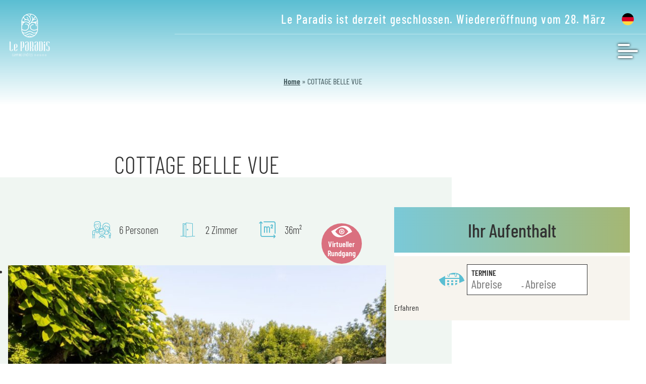

--- FILE ---
content_type: text/html; charset=UTF-8
request_url: https://campingplatz-le-paradis.de/hebergements/cottage-belle-vue/
body_size: 57050
content:
<!doctype html>
<html lang="de-DE">

<head><meta charset="UTF-8"><script>if(navigator.userAgent.match(/MSIE|Internet Explorer/i)||navigator.userAgent.match(/Trident\/7\..*?rv:11/i)){var href=document.location.href;if(!href.match(/[?&]nowprocket/)){if(href.indexOf("?")==-1){if(href.indexOf("#")==-1){document.location.href=href+"?nowprocket=1"}else{document.location.href=href.replace("#","?nowprocket=1#")}}else{if(href.indexOf("#")==-1){document.location.href=href+"&nowprocket=1"}else{document.location.href=href.replace("#","&nowprocket=1#")}}}}</script><script>(()=>{class RocketLazyLoadScripts{constructor(){this.v="2.0.3",this.userEvents=["keydown","keyup","mousedown","mouseup","mousemove","mouseover","mouseenter","mouseout","mouseleave","touchmove","touchstart","touchend","touchcancel","wheel","click","dblclick","input","visibilitychange"],this.attributeEvents=["onblur","onclick","oncontextmenu","ondblclick","onfocus","onmousedown","onmouseenter","onmouseleave","onmousemove","onmouseout","onmouseover","onmouseup","onmousewheel","onscroll","onsubmit"]}async t(){this.i(),this.o(),/iP(ad|hone)/.test(navigator.userAgent)&&this.h(),this.u(),this.l(this),this.m(),this.k(this),this.p(this),this._(),await Promise.all([this.R(),this.L()]),this.lastBreath=Date.now(),this.S(this),this.P(),this.D(),this.O(),this.M(),await this.C(this.delayedScripts.normal),await this.C(this.delayedScripts.defer),await this.C(this.delayedScripts.async),this.F("domReady"),await this.T(),await this.j(),await this.I(),this.F("windowLoad"),await this.A(),window.dispatchEvent(new Event("rocket-allScriptsLoaded")),this.everythingLoaded=!0,this.lastTouchEnd&&await new Promise((t=>setTimeout(t,500-Date.now()+this.lastTouchEnd))),this.H(),this.F("all"),this.U(),this.W()}i(){this.CSPIssue=sessionStorage.getItem("rocketCSPIssue"),document.addEventListener("securitypolicyviolation",(t=>{this.CSPIssue||"script-src-elem"!==t.violatedDirective||"data"!==t.blockedURI||(this.CSPIssue=!0,sessionStorage.setItem("rocketCSPIssue",!0))}),{isRocket:!0})}o(){window.addEventListener("pageshow",(t=>{this.persisted=t.persisted,this.realWindowLoadedFired=!0}),{isRocket:!0}),window.addEventListener("pagehide",(()=>{this.onFirstUserAction=null}),{isRocket:!0})}h(){let t;function e(e){t=e}window.addEventListener("touchstart",e,{isRocket:!0}),window.addEventListener("touchend",(function i(o){Math.abs(o.changedTouches[0].pageX-t.changedTouches[0].pageX)<10&&Math.abs(o.changedTouches[0].pageY-t.changedTouches[0].pageY)<10&&o.timeStamp-t.timeStamp<200&&(o.target.dispatchEvent(new PointerEvent("click",{target:o.target,bubbles:!0,cancelable:!0,detail:1})),event.preventDefault(),window.removeEventListener("touchstart",e,{isRocket:!0}),window.removeEventListener("touchend",i,{isRocket:!0}))}),{isRocket:!0})}q(t){this.userActionTriggered||("mousemove"!==t.type||this.firstMousemoveIgnored?"keyup"===t.type||"mouseover"===t.type||"mouseout"===t.type||(this.userActionTriggered=!0,this.onFirstUserAction&&this.onFirstUserAction()):this.firstMousemoveIgnored=!0),"click"===t.type&&t.preventDefault(),this.savedUserEvents.length>0&&(t.stopPropagation(),t.stopImmediatePropagation()),"touchstart"===this.lastEvent&&"touchend"===t.type&&(this.lastTouchEnd=Date.now()),"click"===t.type&&(this.lastTouchEnd=0),this.lastEvent=t.type,this.savedUserEvents.push(t)}u(){this.savedUserEvents=[],this.userEventHandler=this.q.bind(this),this.userEvents.forEach((t=>window.addEventListener(t,this.userEventHandler,{passive:!1,isRocket:!0})))}U(){this.userEvents.forEach((t=>window.removeEventListener(t,this.userEventHandler,{passive:!1,isRocket:!0}))),this.savedUserEvents.forEach((t=>{t.target.dispatchEvent(new window[t.constructor.name](t.type,t))}))}m(){this.eventsMutationObserver=new MutationObserver((t=>{const e="return false";for(const i of t){if("attributes"===i.type){const t=i.target.getAttribute(i.attributeName);t&&t!==e&&(i.target.setAttribute("data-rocket-"+i.attributeName,t),i.target["rocket"+i.attributeName]=new Function("event",t),i.target.setAttribute(i.attributeName,e))}"childList"===i.type&&i.addedNodes.forEach((t=>{if(t.nodeType===Node.ELEMENT_NODE)for(const i of t.attributes)this.attributeEvents.includes(i.name)&&i.value&&""!==i.value&&(t.setAttribute("data-rocket-"+i.name,i.value),t["rocket"+i.name]=new Function("event",i.value),t.setAttribute(i.name,e))}))}})),this.eventsMutationObserver.observe(document,{subtree:!0,childList:!0,attributeFilter:this.attributeEvents})}H(){this.eventsMutationObserver.disconnect(),this.attributeEvents.forEach((t=>{document.querySelectorAll("[data-rocket-"+t+"]").forEach((e=>{e.setAttribute(t,e.getAttribute("data-rocket-"+t)),e.removeAttribute("data-rocket-"+t)}))}))}k(t){Object.defineProperty(HTMLElement.prototype,"onclick",{get(){return this.rocketonclick||null},set(e){this.rocketonclick=e,this.setAttribute(t.everythingLoaded?"onclick":"data-rocket-onclick","this.rocketonclick(event)")}})}S(t){function e(e,i){let o=e[i];e[i]=null,Object.defineProperty(e,i,{get:()=>o,set(s){t.everythingLoaded?o=s:e["rocket"+i]=o=s}})}e(document,"onreadystatechange"),e(window,"onload"),e(window,"onpageshow");try{Object.defineProperty(document,"readyState",{get:()=>t.rocketReadyState,set(e){t.rocketReadyState=e},configurable:!0}),document.readyState="loading"}catch(t){console.log("WPRocket DJE readyState conflict, bypassing")}}l(t){this.originalAddEventListener=EventTarget.prototype.addEventListener,this.originalRemoveEventListener=EventTarget.prototype.removeEventListener,this.savedEventListeners=[],EventTarget.prototype.addEventListener=function(e,i,o){o&&o.isRocket||!t.B(e,this)&&!t.userEvents.includes(e)||t.B(e,this)&&!t.userActionTriggered||e.startsWith("rocket-")||t.everythingLoaded?t.originalAddEventListener.call(this,e,i,o):t.savedEventListeners.push({target:this,remove:!1,type:e,func:i,options:o})},EventTarget.prototype.removeEventListener=function(e,i,o){o&&o.isRocket||!t.B(e,this)&&!t.userEvents.includes(e)||t.B(e,this)&&!t.userActionTriggered||e.startsWith("rocket-")||t.everythingLoaded?t.originalRemoveEventListener.call(this,e,i,o):t.savedEventListeners.push({target:this,remove:!0,type:e,func:i,options:o})}}F(t){"all"===t&&(EventTarget.prototype.addEventListener=this.originalAddEventListener,EventTarget.prototype.removeEventListener=this.originalRemoveEventListener),this.savedEventListeners=this.savedEventListeners.filter((e=>{let i=e.type,o=e.target||window;return"domReady"===t&&"DOMContentLoaded"!==i&&"readystatechange"!==i||("windowLoad"===t&&"load"!==i&&"readystatechange"!==i&&"pageshow"!==i||(this.B(i,o)&&(i="rocket-"+i),e.remove?o.removeEventListener(i,e.func,e.options):o.addEventListener(i,e.func,e.options),!1))}))}p(t){let e;function i(e){return t.everythingLoaded?e:e.split(" ").map((t=>"load"===t||t.startsWith("load.")?"rocket-jquery-load":t)).join(" ")}function o(o){function s(e){const s=o.fn[e];o.fn[e]=o.fn.init.prototype[e]=function(){return this[0]===window&&t.userActionTriggered&&("string"==typeof arguments[0]||arguments[0]instanceof String?arguments[0]=i(arguments[0]):"object"==typeof arguments[0]&&Object.keys(arguments[0]).forEach((t=>{const e=arguments[0][t];delete arguments[0][t],arguments[0][i(t)]=e}))),s.apply(this,arguments),this}}if(o&&o.fn&&!t.allJQueries.includes(o)){const e={DOMContentLoaded:[],"rocket-DOMContentLoaded":[]};for(const t in e)document.addEventListener(t,(()=>{e[t].forEach((t=>t()))}),{isRocket:!0});o.fn.ready=o.fn.init.prototype.ready=function(i){function s(){parseInt(o.fn.jquery)>2?setTimeout((()=>i.bind(document)(o))):i.bind(document)(o)}return t.realDomReadyFired?!t.userActionTriggered||t.fauxDomReadyFired?s():e["rocket-DOMContentLoaded"].push(s):e.DOMContentLoaded.push(s),o([])},s("on"),s("one"),s("off"),t.allJQueries.push(o)}e=o}t.allJQueries=[],o(window.jQuery),Object.defineProperty(window,"jQuery",{get:()=>e,set(t){o(t)}})}P(){const t=new Map;document.write=document.writeln=function(e){const i=document.currentScript,o=document.createRange(),s=i.parentElement;let n=t.get(i);void 0===n&&(n=i.nextSibling,t.set(i,n));const c=document.createDocumentFragment();o.setStart(c,0),c.appendChild(o.createContextualFragment(e)),s.insertBefore(c,n)}}async R(){return new Promise((t=>{this.userActionTriggered?t():this.onFirstUserAction=t}))}async L(){return new Promise((t=>{document.addEventListener("DOMContentLoaded",(()=>{this.realDomReadyFired=!0,t()}),{isRocket:!0})}))}async I(){return this.realWindowLoadedFired?Promise.resolve():new Promise((t=>{window.addEventListener("load",t,{isRocket:!0})}))}M(){this.pendingScripts=[];this.scriptsMutationObserver=new MutationObserver((t=>{for(const e of t)e.addedNodes.forEach((t=>{"SCRIPT"!==t.tagName||t.noModule||t.isWPRocket||this.pendingScripts.push({script:t,promise:new Promise((e=>{const i=()=>{const i=this.pendingScripts.findIndex((e=>e.script===t));i>=0&&this.pendingScripts.splice(i,1),e()};t.addEventListener("load",i,{isRocket:!0}),t.addEventListener("error",i,{isRocket:!0}),setTimeout(i,1e3)}))})}))})),this.scriptsMutationObserver.observe(document,{childList:!0,subtree:!0})}async j(){await this.J(),this.pendingScripts.length?(await this.pendingScripts[0].promise,await this.j()):this.scriptsMutationObserver.disconnect()}D(){this.delayedScripts={normal:[],async:[],defer:[]},document.querySelectorAll("script[type$=rocketlazyloadscript]").forEach((t=>{t.hasAttribute("data-rocket-src")?t.hasAttribute("async")&&!1!==t.async?this.delayedScripts.async.push(t):t.hasAttribute("defer")&&!1!==t.defer||"module"===t.getAttribute("data-rocket-type")?this.delayedScripts.defer.push(t):this.delayedScripts.normal.push(t):this.delayedScripts.normal.push(t)}))}async _(){await this.L();let t=[];document.querySelectorAll("script[type$=rocketlazyloadscript][data-rocket-src]").forEach((e=>{let i=e.getAttribute("data-rocket-src");if(i&&!i.startsWith("data:")){i.startsWith("//")&&(i=location.protocol+i);try{const o=new URL(i).origin;o!==location.origin&&t.push({src:o,crossOrigin:e.crossOrigin||"module"===e.getAttribute("data-rocket-type")})}catch(t){}}})),t=[...new Map(t.map((t=>[JSON.stringify(t),t]))).values()],this.N(t,"preconnect")}async $(t){if(await this.G(),!0!==t.noModule||!("noModule"in HTMLScriptElement.prototype))return new Promise((e=>{let i;function o(){(i||t).setAttribute("data-rocket-status","executed"),e()}try{if(navigator.userAgent.includes("Firefox/")||""===navigator.vendor||this.CSPIssue)i=document.createElement("script"),[...t.attributes].forEach((t=>{let e=t.nodeName;"type"!==e&&("data-rocket-type"===e&&(e="type"),"data-rocket-src"===e&&(e="src"),i.setAttribute(e,t.nodeValue))})),t.text&&(i.text=t.text),t.nonce&&(i.nonce=t.nonce),i.hasAttribute("src")?(i.addEventListener("load",o,{isRocket:!0}),i.addEventListener("error",(()=>{i.setAttribute("data-rocket-status","failed-network"),e()}),{isRocket:!0}),setTimeout((()=>{i.isConnected||e()}),1)):(i.text=t.text,o()),i.isWPRocket=!0,t.parentNode.replaceChild(i,t);else{const i=t.getAttribute("data-rocket-type"),s=t.getAttribute("data-rocket-src");i?(t.type=i,t.removeAttribute("data-rocket-type")):t.removeAttribute("type"),t.addEventListener("load",o,{isRocket:!0}),t.addEventListener("error",(i=>{this.CSPIssue&&i.target.src.startsWith("data:")?(console.log("WPRocket: CSP fallback activated"),t.removeAttribute("src"),this.$(t).then(e)):(t.setAttribute("data-rocket-status","failed-network"),e())}),{isRocket:!0}),s?(t.fetchPriority="high",t.removeAttribute("data-rocket-src"),t.src=s):t.src="data:text/javascript;base64,"+window.btoa(unescape(encodeURIComponent(t.text)))}}catch(i){t.setAttribute("data-rocket-status","failed-transform"),e()}}));t.setAttribute("data-rocket-status","skipped")}async C(t){const e=t.shift();return e?(e.isConnected&&await this.$(e),this.C(t)):Promise.resolve()}O(){this.N([...this.delayedScripts.normal,...this.delayedScripts.defer,...this.delayedScripts.async],"preload")}N(t,e){this.trash=this.trash||[];let i=!0;var o=document.createDocumentFragment();t.forEach((t=>{const s=t.getAttribute&&t.getAttribute("data-rocket-src")||t.src;if(s&&!s.startsWith("data:")){const n=document.createElement("link");n.href=s,n.rel=e,"preconnect"!==e&&(n.as="script",n.fetchPriority=i?"high":"low"),t.getAttribute&&"module"===t.getAttribute("data-rocket-type")&&(n.crossOrigin=!0),t.crossOrigin&&(n.crossOrigin=t.crossOrigin),t.integrity&&(n.integrity=t.integrity),t.nonce&&(n.nonce=t.nonce),o.appendChild(n),this.trash.push(n),i=!1}})),document.head.appendChild(o)}W(){this.trash.forEach((t=>t.remove()))}async T(){try{document.readyState="interactive"}catch(t){}this.fauxDomReadyFired=!0;try{await this.G(),document.dispatchEvent(new Event("rocket-readystatechange")),await this.G(),document.rocketonreadystatechange&&document.rocketonreadystatechange(),await this.G(),document.dispatchEvent(new Event("rocket-DOMContentLoaded")),await this.G(),window.dispatchEvent(new Event("rocket-DOMContentLoaded"))}catch(t){console.error(t)}}async A(){try{document.readyState="complete"}catch(t){}try{await this.G(),document.dispatchEvent(new Event("rocket-readystatechange")),await this.G(),document.rocketonreadystatechange&&document.rocketonreadystatechange(),await this.G(),window.dispatchEvent(new Event("rocket-load")),await this.G(),window.rocketonload&&window.rocketonload(),await this.G(),this.allJQueries.forEach((t=>t(window).trigger("rocket-jquery-load"))),await this.G();const t=new Event("rocket-pageshow");t.persisted=this.persisted,window.dispatchEvent(t),await this.G(),window.rocketonpageshow&&window.rocketonpageshow({persisted:this.persisted})}catch(t){console.error(t)}}async G(){Date.now()-this.lastBreath>45&&(await this.J(),this.lastBreath=Date.now())}async J(){return document.hidden?new Promise((t=>setTimeout(t))):new Promise((t=>requestAnimationFrame(t)))}B(t,e){return e===document&&"readystatechange"===t||(e===document&&"DOMContentLoaded"===t||(e===window&&"DOMContentLoaded"===t||(e===window&&"load"===t||e===window&&"pageshow"===t)))}static run(){(new RocketLazyLoadScripts).t()}}RocketLazyLoadScripts.run()})();</script>
	
	<meta name="viewport" content="width=device-width, initial-scale=1">
	<link rel="profile" href="https://gmpg.org/xfn/11">
	<meta name='robots' content='noindex, follow' />
<link rel="alternate" hreflang="fr" href="https://le-paradis.fr/hebergements/cottage-belle-vue/" />
<link rel="alternate" hreflang="en" href="https://le-paradis-campsite.com/hebergements/cottage-belle-vue/" />
<link rel="alternate" hreflang="nl" href="https://camping-le-paradis.nl/hebergements/cottage-belle-vue/" />
<link rel="alternate" hreflang="de" href="https://campingplatz-le-paradis.de/hebergements/cottage-belle-vue/" />
<link rel="alternate" hreflang="x-default" href="https://le-paradis.fr/hebergements/cottage-belle-vue/" />

	<!-- This site is optimized with the Yoast SEO plugin v25.3 - https://yoast.com/wordpress/plugins/seo/ -->
	<title>COTTAGE BELLE VUE - Camping Le Paradis</title>
<link crossorigin data-rocket-preconnect href="https://le-paradis.fr" rel="preconnect">
<link crossorigin data-rocket-preconnect href="https://le-paradis-campsite.com" rel="preconnect">
<link crossorigin data-rocket-preconnect href="https://camping-le-paradis.nl" rel="preconnect">
<link crossorigin data-rocket-preconnect href="https://www.gstatic.com" rel="preconnect">
<link crossorigin data-rocket-preconnect href="https://www.googletagmanager.com" rel="preconnect">
<link crossorigin data-rocket-preconnect href="https://static.hotjar.com" rel="preconnect">
<link crossorigin data-rocket-preconnect href="https://www.google.com" rel="preconnect">
<link crossorigin data-rocket-preload as="font" href="https://campingplatz-le-paradis.de/wp-content/themes/lasai-child/inc/fonts/barlow/BarlowCondensed-Light.woff2" rel="preload">
<link crossorigin data-rocket-preload as="font" href="https://campingplatz-le-paradis.de/wp-content/themes/lasai-child/inc/fonts/barlow/BarlowCondensed-SemiBold.woff2" rel="preload">
<link crossorigin data-rocket-preload as="font" href="https://campingplatz-le-paradis.de/wp-content/themes/lasai-child/inc/fonts/barlow/BarlowCondensed-Medium.woff2" rel="preload">
<link crossorigin data-rocket-preload as="font" href="https://campingplatz-le-paradis.de/wp-content/themes/lasai-child/inc/fonts/barlow/BarlowCondensed-Regular.woff2" rel="preload">
<link crossorigin data-rocket-preload as="font" href="https://campingplatz-le-paradis.de/wp-content/themes/lasai-child/inc/fonts/coco/Coco-Regular.woff2" rel="preload">
<link crossorigin data-rocket-preload as="font" href="https://campingplatz-le-paradis.de/wp-content/themes/lasai-child/inc/icones/paradis/paradis.ttf?owunzw" rel="preload">
<style id="wpr-usedcss">img:is([sizes=auto i],[sizes^="auto," i]){contain-intrinsic-size:3000px 1500px}img.emoji{display:inline!important;border:none!important;box-shadow:none!important;height:1em!important;width:1em!important;margin:0 .07em!important;vertical-align:-.1em!important;background:0 0!important;padding:0!important}:where(.wp-block-button__link){border-radius:9999px;box-shadow:none;padding:calc(.667em + 2px) calc(1.333em + 2px);text-decoration:none}:root :where(.wp-block-button .wp-block-button__link.is-style-outline),:root :where(.wp-block-button.is-style-outline>.wp-block-button__link){border:2px solid;padding:.667em 1.333em}:root :where(.wp-block-button .wp-block-button__link.is-style-outline:not(.has-text-color)),:root :where(.wp-block-button.is-style-outline>.wp-block-button__link:not(.has-text-color)){color:currentColor}:root :where(.wp-block-button .wp-block-button__link.is-style-outline:not(.has-background)),:root :where(.wp-block-button.is-style-outline>.wp-block-button__link:not(.has-background)){background-color:initial;background-image:none}:where(.wp-block-calendar table:not(.has-background) th){background:#ddd}:where(.wp-block-post-comments input[type=submit]){border:none}:where(.wp-block-cover-image:not(.has-text-color)),:where(.wp-block-cover:not(.has-text-color)){color:#fff}:where(.wp-block-cover-image.is-light:not(.has-text-color)),:where(.wp-block-cover.is-light:not(.has-text-color)){color:#000}:root :where(.wp-block-cover h1:not(.has-text-color)),:root :where(.wp-block-cover h2:not(.has-text-color)),:root :where(.wp-block-cover h3:not(.has-text-color)),:root :where(.wp-block-cover h4:not(.has-text-color)),:root :where(.wp-block-cover h5:not(.has-text-color)),:root :where(.wp-block-cover h6:not(.has-text-color)),:root :where(.wp-block-cover p:not(.has-text-color)){color:inherit}:where(.wp-block-file){margin-bottom:1.5em}:where(.wp-block-file__button){border-radius:2em;display:inline-block;padding:.5em 1em}:where(.wp-block-file__button):where(a):active,:where(.wp-block-file__button):where(a):focus,:where(.wp-block-file__button):where(a):hover,:where(.wp-block-file__button):where(a):visited{box-shadow:none;color:#fff;opacity:.85;text-decoration:none}:where(.wp-block-form-input__input){font-size:1em;margin-bottom:.5em;padding:0 .5em}:where(.wp-block-form-input__input)[type=date],:where(.wp-block-form-input__input)[type=datetime-local],:where(.wp-block-form-input__input)[type=datetime],:where(.wp-block-form-input__input)[type=email],:where(.wp-block-form-input__input)[type=month],:where(.wp-block-form-input__input)[type=number],:where(.wp-block-form-input__input)[type=password],:where(.wp-block-form-input__input)[type=search],:where(.wp-block-form-input__input)[type=tel],:where(.wp-block-form-input__input)[type=text],:where(.wp-block-form-input__input)[type=time],:where(.wp-block-form-input__input)[type=url],:where(.wp-block-form-input__input)[type=week]{border-style:solid;border-width:1px;line-height:2;min-height:2em}.blocks-gallery-grid:not(.has-nested-images){display:flex;flex-wrap:wrap;list-style-type:none;margin:0;padding:0}.blocks-gallery-grid:not(.has-nested-images) .blocks-gallery-item{display:flex;flex-direction:column;flex-grow:1;justify-content:center;margin:0 1em 1em 0;position:relative;width:calc(50% - 1em)}.blocks-gallery-grid:not(.has-nested-images) .blocks-gallery-item:nth-of-type(2n){margin-right:0}.blocks-gallery-grid:not(.has-nested-images) .blocks-gallery-item img{display:block;height:auto;max-width:100%;width:auto}.blocks-gallery-grid:not(.has-nested-images) .blocks-gallery-item figcaption{background:linear-gradient(0deg,#000000b3,#0000004d 70%,#0000);bottom:0;box-sizing:border-box;color:#fff;font-size:.8em;margin:0;max-height:100%;overflow:auto;padding:3em .77em .7em;position:absolute;text-align:center;width:100%;z-index:2}.blocks-gallery-grid:not(.has-nested-images) .blocks-gallery-item figcaption img{display:inline}.blocks-gallery-grid:not(.has-nested-images) figcaption{flex-grow:1}.blocks-gallery-grid:not(.has-nested-images) .blocks-gallery-item:last-child{margin-right:0}:where(.wp-block-group.wp-block-group-is-layout-constrained){position:relative}.wp-block-image>a{display:inline-block}.wp-block-image img{box-sizing:border-box;height:auto;max-width:100%;vertical-align:bottom}@media not (prefers-reduced-motion){.wp-block-image img.hide{visibility:hidden}.wp-block-image img.show{animation:.4s show-content-image}}.wp-block-image :where(figcaption){margin-bottom:1em;margin-top:.5em}:root :where(.wp-block-image.is-style-rounded img,.wp-block-image .is-style-rounded img){border-radius:9999px}@keyframes show-content-image{0%{visibility:hidden}99%{visibility:hidden}to{visibility:visible}}:where(.wp-block-latest-comments:not([style*=line-height] .wp-block-latest-comments__comment)){line-height:1.1}:where(.wp-block-latest-comments:not([style*=line-height] .wp-block-latest-comments__comment-excerpt p)){line-height:1.8}:root :where(.wp-block-latest-posts.is-grid){padding:0}:root :where(.wp-block-latest-posts.wp-block-latest-posts__list){padding-left:0}ul{box-sizing:border-box}:root :where(.wp-block-list.has-background){padding:1.25em 2.375em}:where(.wp-block-navigation.has-background .wp-block-navigation-item a:not(.wp-element-button)),:where(.wp-block-navigation.has-background .wp-block-navigation-submenu a:not(.wp-element-button)){padding:.5em 1em}:where(.wp-block-navigation .wp-block-navigation__submenu-container .wp-block-navigation-item a:not(.wp-element-button)),:where(.wp-block-navigation .wp-block-navigation__submenu-container .wp-block-navigation-submenu a:not(.wp-element-button)),:where(.wp-block-navigation .wp-block-navigation__submenu-container .wp-block-navigation-submenu button.wp-block-navigation-item__content),:where(.wp-block-navigation .wp-block-navigation__submenu-container .wp-block-pages-list__item button.wp-block-navigation-item__content){padding:.5em 1em}:where(.wp-block-post-comments-form input:not([type=submit])),:where(.wp-block-post-comments-form textarea){border:1px solid #949494;font-family:inherit;font-size:1em}:where(.wp-block-post-comments-form input:where(:not([type=submit]):not([type=checkbox]))),:where(.wp-block-post-comments-form textarea){padding:calc(.667em + 2px)}:where(.wp-block-post-excerpt){box-sizing:border-box;margin-bottom:var(--wp--style--block-gap);margin-top:var(--wp--style--block-gap)}:where(.wp-block-preformatted.has-background){padding:1.25em 2.375em}:where(.wp-block-search__button){border:1px solid #ccc;padding:6px 10px}:where(.wp-block-search__input){appearance:none;border:1px solid #949494;flex-grow:1;font-family:inherit;font-size:inherit;font-style:inherit;font-weight:inherit;letter-spacing:inherit;line-height:inherit;margin-left:0;margin-right:0;min-width:3rem;padding:8px;text-decoration:unset!important;text-transform:inherit}:where(.wp-block-search__button-inside .wp-block-search__inside-wrapper){background-color:#fff;border:1px solid #949494;box-sizing:border-box;padding:4px}:where(.wp-block-search__button-inside .wp-block-search__inside-wrapper) .wp-block-search__input{border:none;border-radius:0;padding:0 4px}:where(.wp-block-search__button-inside .wp-block-search__inside-wrapper) .wp-block-search__input:focus{outline:0}:where(.wp-block-search__button-inside .wp-block-search__inside-wrapper) :where(.wp-block-search__button){padding:4px 8px}:root :where(.wp-block-separator.is-style-dots){height:auto;line-height:1;text-align:center}:root :where(.wp-block-separator.is-style-dots):before{color:currentColor;content:"···";font-family:serif;font-size:1.5em;letter-spacing:2em;padding-left:2em}:root :where(.wp-block-site-logo.is-style-rounded){border-radius:9999px}:where(.wp-block-social-links:not(.is-style-logos-only)) .wp-social-link{background-color:#f0f0f0;color:#444}:where(.wp-block-social-links:not(.is-style-logos-only)) .wp-social-link-amazon{background-color:#f90;color:#fff}:where(.wp-block-social-links:not(.is-style-logos-only)) .wp-social-link-bandcamp{background-color:#1ea0c3;color:#fff}:where(.wp-block-social-links:not(.is-style-logos-only)) .wp-social-link-behance{background-color:#0757fe;color:#fff}:where(.wp-block-social-links:not(.is-style-logos-only)) .wp-social-link-bluesky{background-color:#0a7aff;color:#fff}:where(.wp-block-social-links:not(.is-style-logos-only)) .wp-social-link-codepen{background-color:#1e1f26;color:#fff}:where(.wp-block-social-links:not(.is-style-logos-only)) .wp-social-link-deviantart{background-color:#02e49b;color:#fff}:where(.wp-block-social-links:not(.is-style-logos-only)) .wp-social-link-discord{background-color:#5865f2;color:#fff}:where(.wp-block-social-links:not(.is-style-logos-only)) .wp-social-link-dribbble{background-color:#e94c89;color:#fff}:where(.wp-block-social-links:not(.is-style-logos-only)) .wp-social-link-dropbox{background-color:#4280ff;color:#fff}:where(.wp-block-social-links:not(.is-style-logos-only)) .wp-social-link-etsy{background-color:#f45800;color:#fff}:where(.wp-block-social-links:not(.is-style-logos-only)) .wp-social-link-facebook{background-color:#0866ff;color:#fff}:where(.wp-block-social-links:not(.is-style-logos-only)) .wp-social-link-fivehundredpx{background-color:#000;color:#fff}:where(.wp-block-social-links:not(.is-style-logos-only)) .wp-social-link-flickr{background-color:#0461dd;color:#fff}:where(.wp-block-social-links:not(.is-style-logos-only)) .wp-social-link-foursquare{background-color:#e65678;color:#fff}:where(.wp-block-social-links:not(.is-style-logos-only)) .wp-social-link-github{background-color:#24292d;color:#fff}:where(.wp-block-social-links:not(.is-style-logos-only)) .wp-social-link-goodreads{background-color:#eceadd;color:#382110}:where(.wp-block-social-links:not(.is-style-logos-only)) .wp-social-link-google{background-color:#ea4434;color:#fff}:where(.wp-block-social-links:not(.is-style-logos-only)) .wp-social-link-gravatar{background-color:#1d4fc4;color:#fff}:where(.wp-block-social-links:not(.is-style-logos-only)) .wp-social-link-instagram{background-color:#f00075;color:#fff}:where(.wp-block-social-links:not(.is-style-logos-only)) .wp-social-link-lastfm{background-color:#e21b24;color:#fff}:where(.wp-block-social-links:not(.is-style-logos-only)) .wp-social-link-linkedin{background-color:#0d66c2;color:#fff}:where(.wp-block-social-links:not(.is-style-logos-only)) .wp-social-link-mastodon{background-color:#3288d4;color:#fff}:where(.wp-block-social-links:not(.is-style-logos-only)) .wp-social-link-medium{background-color:#000;color:#fff}:where(.wp-block-social-links:not(.is-style-logos-only)) .wp-social-link-meetup{background-color:#f6405f;color:#fff}:where(.wp-block-social-links:not(.is-style-logos-only)) .wp-social-link-patreon{background-color:#000;color:#fff}:where(.wp-block-social-links:not(.is-style-logos-only)) .wp-social-link-pinterest{background-color:#e60122;color:#fff}:where(.wp-block-social-links:not(.is-style-logos-only)) .wp-social-link-pocket{background-color:#ef4155;color:#fff}:where(.wp-block-social-links:not(.is-style-logos-only)) .wp-social-link-reddit{background-color:#ff4500;color:#fff}:where(.wp-block-social-links:not(.is-style-logos-only)) .wp-social-link-skype{background-color:#0478d7;color:#fff}:where(.wp-block-social-links:not(.is-style-logos-only)) .wp-social-link-snapchat{background-color:#fefc00;color:#fff;stroke:#000}:where(.wp-block-social-links:not(.is-style-logos-only)) .wp-social-link-soundcloud{background-color:#ff5600;color:#fff}:where(.wp-block-social-links:not(.is-style-logos-only)) .wp-social-link-spotify{background-color:#1bd760;color:#fff}:where(.wp-block-social-links:not(.is-style-logos-only)) .wp-social-link-telegram{background-color:#2aabee;color:#fff}:where(.wp-block-social-links:not(.is-style-logos-only)) .wp-social-link-threads{background-color:#000;color:#fff}:where(.wp-block-social-links:not(.is-style-logos-only)) .wp-social-link-tiktok{background-color:#000;color:#fff}:where(.wp-block-social-links:not(.is-style-logos-only)) .wp-social-link-tumblr{background-color:#011835;color:#fff}:where(.wp-block-social-links:not(.is-style-logos-only)) .wp-social-link-twitch{background-color:#6440a4;color:#fff}:where(.wp-block-social-links:not(.is-style-logos-only)) .wp-social-link-twitter{background-color:#1da1f2;color:#fff}:where(.wp-block-social-links:not(.is-style-logos-only)) .wp-social-link-vimeo{background-color:#1eb7ea;color:#fff}:where(.wp-block-social-links:not(.is-style-logos-only)) .wp-social-link-vk{background-color:#4680c2;color:#fff}:where(.wp-block-social-links:not(.is-style-logos-only)) .wp-social-link-wordpress{background-color:#3499cd;color:#fff}:where(.wp-block-social-links:not(.is-style-logos-only)) .wp-social-link-whatsapp{background-color:#25d366;color:#fff}:where(.wp-block-social-links:not(.is-style-logos-only)) .wp-social-link-x{background-color:#000;color:#fff}:where(.wp-block-social-links:not(.is-style-logos-only)) .wp-social-link-yelp{background-color:#d32422;color:#fff}:where(.wp-block-social-links:not(.is-style-logos-only)) .wp-social-link-youtube{background-color:red;color:#fff}:where(.wp-block-social-links.is-style-logos-only) .wp-social-link{background:0 0}:where(.wp-block-social-links.is-style-logos-only) .wp-social-link svg{height:1.25em;width:1.25em}:where(.wp-block-social-links.is-style-logos-only) .wp-social-link-amazon{color:#f90}:where(.wp-block-social-links.is-style-logos-only) .wp-social-link-bandcamp{color:#1ea0c3}:where(.wp-block-social-links.is-style-logos-only) .wp-social-link-behance{color:#0757fe}:where(.wp-block-social-links.is-style-logos-only) .wp-social-link-bluesky{color:#0a7aff}:where(.wp-block-social-links.is-style-logos-only) .wp-social-link-codepen{color:#1e1f26}:where(.wp-block-social-links.is-style-logos-only) .wp-social-link-deviantart{color:#02e49b}:where(.wp-block-social-links.is-style-logos-only) .wp-social-link-discord{color:#5865f2}:where(.wp-block-social-links.is-style-logos-only) .wp-social-link-dribbble{color:#e94c89}:where(.wp-block-social-links.is-style-logos-only) .wp-social-link-dropbox{color:#4280ff}:where(.wp-block-social-links.is-style-logos-only) .wp-social-link-etsy{color:#f45800}:where(.wp-block-social-links.is-style-logos-only) .wp-social-link-facebook{color:#0866ff}:where(.wp-block-social-links.is-style-logos-only) .wp-social-link-fivehundredpx{color:#000}:where(.wp-block-social-links.is-style-logos-only) .wp-social-link-flickr{color:#0461dd}:where(.wp-block-social-links.is-style-logos-only) .wp-social-link-foursquare{color:#e65678}:where(.wp-block-social-links.is-style-logos-only) .wp-social-link-github{color:#24292d}:where(.wp-block-social-links.is-style-logos-only) .wp-social-link-goodreads{color:#382110}:where(.wp-block-social-links.is-style-logos-only) .wp-social-link-google{color:#ea4434}:where(.wp-block-social-links.is-style-logos-only) .wp-social-link-gravatar{color:#1d4fc4}:where(.wp-block-social-links.is-style-logos-only) .wp-social-link-instagram{color:#f00075}:where(.wp-block-social-links.is-style-logos-only) .wp-social-link-lastfm{color:#e21b24}:where(.wp-block-social-links.is-style-logos-only) .wp-social-link-linkedin{color:#0d66c2}:where(.wp-block-social-links.is-style-logos-only) .wp-social-link-mastodon{color:#3288d4}:where(.wp-block-social-links.is-style-logos-only) .wp-social-link-medium{color:#000}:where(.wp-block-social-links.is-style-logos-only) .wp-social-link-meetup{color:#f6405f}:where(.wp-block-social-links.is-style-logos-only) .wp-social-link-patreon{color:#000}:where(.wp-block-social-links.is-style-logos-only) .wp-social-link-pinterest{color:#e60122}:where(.wp-block-social-links.is-style-logos-only) .wp-social-link-pocket{color:#ef4155}:where(.wp-block-social-links.is-style-logos-only) .wp-social-link-reddit{color:#ff4500}:where(.wp-block-social-links.is-style-logos-only) .wp-social-link-skype{color:#0478d7}:where(.wp-block-social-links.is-style-logos-only) .wp-social-link-snapchat{color:#fff;stroke:#000}:where(.wp-block-social-links.is-style-logos-only) .wp-social-link-soundcloud{color:#ff5600}:where(.wp-block-social-links.is-style-logos-only) .wp-social-link-spotify{color:#1bd760}:where(.wp-block-social-links.is-style-logos-only) .wp-social-link-telegram{color:#2aabee}:where(.wp-block-social-links.is-style-logos-only) .wp-social-link-threads{color:#000}:where(.wp-block-social-links.is-style-logos-only) .wp-social-link-tiktok{color:#000}:where(.wp-block-social-links.is-style-logos-only) .wp-social-link-tumblr{color:#011835}:where(.wp-block-social-links.is-style-logos-only) .wp-social-link-twitch{color:#6440a4}:where(.wp-block-social-links.is-style-logos-only) .wp-social-link-twitter{color:#1da1f2}:where(.wp-block-social-links.is-style-logos-only) .wp-social-link-vimeo{color:#1eb7ea}:where(.wp-block-social-links.is-style-logos-only) .wp-social-link-vk{color:#4680c2}:where(.wp-block-social-links.is-style-logos-only) .wp-social-link-whatsapp{color:#25d366}:where(.wp-block-social-links.is-style-logos-only) .wp-social-link-wordpress{color:#3499cd}:where(.wp-block-social-links.is-style-logos-only) .wp-social-link-x{color:#000}:where(.wp-block-social-links.is-style-logos-only) .wp-social-link-yelp{color:#d32422}:where(.wp-block-social-links.is-style-logos-only) .wp-social-link-youtube{color:red}:root :where(.wp-block-social-links .wp-social-link a){padding:.25em}:root :where(.wp-block-social-links.is-style-logos-only .wp-social-link a){padding:0}:root :where(.wp-block-social-links.is-style-pill-shape .wp-social-link a){padding-left:.6666666667em;padding-right:.6666666667em}:root :where(.wp-block-tag-cloud.is-style-outline){display:flex;flex-wrap:wrap;gap:1ch}:root :where(.wp-block-tag-cloud.is-style-outline a){border:1px solid;font-size:unset!important;margin-right:0;padding:1ch 2ch;text-decoration:none!important}:root :where(.wp-block-table-of-contents){box-sizing:border-box}:where(.wp-block-term-description){box-sizing:border-box;margin-bottom:var(--wp--style--block-gap);margin-top:var(--wp--style--block-gap)}:where(pre.wp-block-verse){font-family:inherit}:root{--wp-block-synced-color:#7a00df;--wp-block-synced-color--rgb:122,0,223;--wp-bound-block-color:var(--wp-block-synced-color);--wp-editor-canvas-background:#ddd;--wp-admin-theme-color:#007cba;--wp-admin-theme-color--rgb:0,124,186;--wp-admin-theme-color-darker-10:#006ba1;--wp-admin-theme-color-darker-10--rgb:0,107,160.5;--wp-admin-theme-color-darker-20:#005a87;--wp-admin-theme-color-darker-20--rgb:0,90,135;--wp-admin-border-width-focus:2px}@media (min-resolution:192dpi){:root{--wp-admin-border-width-focus:1.5px}}:root{--wp--preset--font-size--normal:16px;--wp--preset--font-size--huge:42px}html :where(.has-border-color){border-style:solid}html :where([style*=border-top-color]){border-top-style:solid}html :where([style*=border-right-color]){border-right-style:solid}html :where([style*=border-bottom-color]){border-bottom-style:solid}html :where([style*=border-left-color]){border-left-style:solid}html :where([style*=border-width]){border-style:solid}html :where([style*=border-top-width]){border-top-style:solid}html :where([style*=border-right-width]){border-right-style:solid}html :where([style*=border-bottom-width]){border-bottom-style:solid}html :where([style*=border-left-width]){border-left-style:solid}html :where(img[class*=wp-image-]){height:auto;max-width:100%}:where(figure){margin:0 0 1em}html :where(.is-position-sticky){--wp-admin--admin-bar--position-offset:var(--wp-admin--admin-bar--height,0px)}@media screen and (max-width:600px){html :where(.is-position-sticky){--wp-admin--admin-bar--position-offset:0px}}.wp-block-columns{box-sizing:border-box;display:flex;flex-wrap:wrap!important}@media (min-width:782px){.wp-block-columns{flex-wrap:nowrap!important}}.wp-block-columns{align-items:normal!important}@media (max-width:781px){.wp-block-columns:not(.is-not-stacked-on-mobile)>.wp-block-column{flex-basis:100%!important}}@media (min-width:782px){.wp-block-columns:not(.is-not-stacked-on-mobile)>.wp-block-column{flex-basis:0;flex-grow:1}.wp-block-columns:not(.is-not-stacked-on-mobile)>.wp-block-column[style*=flex-basis]{flex-grow:0}}:where(.wp-block-columns){margin-bottom:1.75em}:where(.wp-block-columns.has-background){padding:1.25em 2.375em}.wp-block-column{flex-grow:1;min-width:0;overflow-wrap:break-word;word-break:break-word}:root :where(p.has-background){padding:1.25em 2.375em}:where(p.has-text-color:not(.has-link-color)) a{color:inherit}:root{--wp--preset--aspect-ratio--square:1;--wp--preset--aspect-ratio--4-3:4/3;--wp--preset--aspect-ratio--3-4:3/4;--wp--preset--aspect-ratio--3-2:3/2;--wp--preset--aspect-ratio--2-3:2/3;--wp--preset--aspect-ratio--16-9:16/9;--wp--preset--aspect-ratio--9-16:9/16;--wp--preset--color--black:#000000;--wp--preset--color--cyan-bluish-gray:#abb8c3;--wp--preset--color--white:#ffffff;--wp--preset--color--pale-pink:#f78da7;--wp--preset--color--vivid-red:#cf2e2e;--wp--preset--color--luminous-vivid-orange:#ff6900;--wp--preset--color--luminous-vivid-amber:#fcb900;--wp--preset--color--light-green-cyan:#7bdcb5;--wp--preset--color--vivid-green-cyan:#00d084;--wp--preset--color--pale-cyan-blue:#8ed1fc;--wp--preset--color--vivid-cyan-blue:#0693e3;--wp--preset--color--vivid-purple:#9b51e0;--wp--preset--color--color-black:#000;--wp--preset--color--color-white:#fff;--wp--preset--color--color-1:#333333;--wp--preset--color--color-2:#9d9d9d;--wp--preset--color--color-3:#da707f;--wp--preset--color--color-4:#f0f6f2;--wp--preset--color--color-5:#f7f4ee;--wp--preset--color--color-6:#5abed2;--wp--preset--color--color-7:#90a753;--wp--preset--color--color-8:#af8e35;--wp--preset--gradient--vivid-cyan-blue-to-vivid-purple:linear-gradient(135deg,rgb(6, 147, 227) 0%,rgb(155, 81, 224) 100%);--wp--preset--gradient--light-green-cyan-to-vivid-green-cyan:linear-gradient(135deg,rgb(122, 220, 180) 0%,rgb(0, 208, 130) 100%);--wp--preset--gradient--luminous-vivid-amber-to-luminous-vivid-orange:linear-gradient(135deg,rgb(252, 185, 0) 0%,rgb(255, 105, 0) 100%);--wp--preset--gradient--luminous-vivid-orange-to-vivid-red:linear-gradient(135deg,rgb(255, 105, 0) 0%,rgb(207, 46, 46) 100%);--wp--preset--gradient--very-light-gray-to-cyan-bluish-gray:linear-gradient(135deg,rgb(238, 238, 238) 0%,rgb(169, 184, 195) 100%);--wp--preset--gradient--cool-to-warm-spectrum:linear-gradient(135deg,rgb(74, 234, 220) 0%,rgb(151, 120, 209) 20%,rgb(207, 42, 186) 40%,rgb(238, 44, 130) 60%,rgb(251, 105, 98) 80%,rgb(254, 248, 76) 100%);--wp--preset--gradient--blush-light-purple:linear-gradient(135deg,rgb(255, 206, 236) 0%,rgb(152, 150, 240) 100%);--wp--preset--gradient--blush-bordeaux:linear-gradient(135deg,rgb(254, 205, 165) 0%,rgb(254, 45, 45) 50%,rgb(107, 0, 62) 100%);--wp--preset--gradient--luminous-dusk:linear-gradient(135deg,rgb(255, 203, 112) 0%,rgb(199, 81, 192) 50%,rgb(65, 88, 208) 100%);--wp--preset--gradient--pale-ocean:linear-gradient(135deg,rgb(255, 245, 203) 0%,rgb(182, 227, 212) 50%,rgb(51, 167, 181) 100%);--wp--preset--gradient--electric-grass:linear-gradient(135deg,rgb(202, 248, 128) 0%,rgb(113, 206, 126) 100%);--wp--preset--gradient--midnight:linear-gradient(135deg,rgb(2, 3, 129) 0%,rgb(40, 116, 252) 100%);--wp--preset--font-size--small:13px;--wp--preset--font-size--medium:20px;--wp--preset--font-size--large:36px;--wp--preset--font-size--x-large:42px;--wp--preset--spacing--20:0.44rem;--wp--preset--spacing--30:0.67rem;--wp--preset--spacing--40:1rem;--wp--preset--spacing--50:1.5rem;--wp--preset--spacing--60:2.25rem;--wp--preset--spacing--70:3.38rem;--wp--preset--spacing--80:5.06rem;--wp--preset--shadow--natural:6px 6px 9px rgba(0, 0, 0, .2);--wp--preset--shadow--deep:12px 12px 50px rgba(0, 0, 0, .4);--wp--preset--shadow--sharp:6px 6px 0px rgba(0, 0, 0, .2);--wp--preset--shadow--outlined:6px 6px 0px -3px rgb(255, 255, 255),6px 6px rgb(0, 0, 0);--wp--preset--shadow--crisp:6px 6px 0px rgb(0, 0, 0)}:where(.is-layout-flex){gap:.5em}:where(.is-layout-grid){gap:.5em}body .is-layout-flex{display:flex}.is-layout-flex{flex-wrap:wrap;align-items:center}.is-layout-flex>:is(*,div){margin:0}:where(.wp-block-post-template.is-layout-flex){gap:1.25em}:where(.wp-block-post-template.is-layout-grid){gap:1.25em}:where(.wp-block-columns.is-layout-flex){gap:2em}:where(.wp-block-columns.is-layout-grid){gap:2em}.wp-container-core-columns-is-layout-9d6595d7{flex-wrap:nowrap}body #moove_gdpr_save_popup_settings_button{cursor:pointer}body #moove_gdpr_cookie_info_bar .moove-gdpr-infobar-close-btn{display:flex!important;top:0!important;right:0!important;background-color:transparent!important;margin:0;box-shadow:none;color:#fff;transform:translate(7px,-100%);width:100%;align-items:center;justify-content:flex-end;cursor:pointer;width:max-content;text-decoration:none!important}body #moove_gdpr_cookie_info_bar .moove-gdpr-infobar-close-btn i{font-size:32px;top:-1px;position:relative;height:30px;display:block;overflow:hidden;width:30px}body #moove_gdpr_cookie_info_bar .moove-gdpr-info-bar-container{background-color:rgba(0,0,0,.5)!important;backdrop-filter:blur(10px);padding:40px 25px 25px!important}body #moove_gdpr_cookie_info_bar .moove-gdpr-info-bar-container .moove-gdpr-info-bar-content button.mgbutton{flex:1 1 0}body #moove_gdpr_cookie_info_bar .moove-gdpr-info-bar-container .moove-gdpr-info-bar-content button.mgbutton.change-settings-button,body #moove_gdpr_cookie_info_bar .moove-gdpr-info-bar-container .moove-gdpr-info-bar-content button.mgbutton.moove-gdpr-infobar-reject-btn{box-shadow:inset 0 0 0 1px #c0c0c1;box-sizing:border-box;color:#c0c0c1;background:0 0}body #moove_gdpr_cookie_info_bar .moove-gdpr-info-bar-container .moove-gdpr-info-bar-content button.mgbutton.change-settings-button:hover,body #moove_gdpr_cookie_info_bar .moove-gdpr-info-bar-container .moove-gdpr-info-bar-content button.mgbutton.moove-gdpr-infobar-reject-btn:hover{background-color:transparent!important;color:#fff!important;box-shadow:inset 0 0 0 1px #fff}body #moove_gdpr_cookie_info_bar .moove-gdpr-info-bar-container .moove-gdpr-cookie-notice p{color:#fff!important}body #moove_gdpr_cookie_modal .moove-gdpr-modal-content{border-radius:0}body #moove_gdpr_cookie_modal .moove-gdpr-modal-content .moove-gdpr-modal-close{display:flex!important;top:0!important;right:0!important;background-color:transparent!important;margin:0;box-shadow:none;color:#fff;transform:translate(7px,-100%);width:100%;align-items:center;justify-content:flex-end;cursor:pointer;width:max-content;text-decoration:none!important;height:32px;line-height:1}body #moove_gdpr_cookie_modal .moove-gdpr-modal-content .moove-gdpr-modal-close::before{content:"Fermer ";text-decoration:none}body #moove_gdpr_cookie_modal #moove-gdpr-menu li a,body #moove_gdpr_cookie_modal #moove-gdpr-menu li button{border-radius:0!important}body #moove_gdpr_cookie_modal .moove-gdpr-modal-footer-content .moove-gdpr-button-holder{flex-wrap:nowrap;gap:5px}body #moove_gdpr_cookie_modal .moove-gdpr-modal-footer-content .moove-gdpr-button-holder button.mgbutton{padding:10px 15px;min-width:auto;flex:1 1 0;letter-spacing:0;font-size:14px;line-height:1.25;border:none;margin:0!important}body #moove_gdpr_cookie_modal .moove-gdpr-modal-footer-content .moove-gdpr-button-holder button.mgbutton.moove-gdpr-modal-reject-all{background-color:#c0c0c1;order:-1}body #moove_gdpr_cookie_modal .moove-gdpr-modal-footer-content .moove-gdpr-button-holder button.mgbutton.moove-gdpr-modal-reject-all:hover{background:#fff}html[lang=de-DE] body #moove_gdpr_cookie_modal .moove-gdpr-modal-content .moove-gdpr-modal-close::before{content:"Schließen Sie "}html[lang=pt-br] body #moove_gdpr_cookie_modal .moove-gdpr-modal-content .moove-gdpr-modal-close::before{content:"Fechar "}.leaflet-image-layer,.leaflet-layer,.leaflet-pane,.leaflet-pane>canvas,.leaflet-pane>svg,.leaflet-tile,.leaflet-tile-container,.leaflet-zoom-box{position:absolute;left:0;top:0}.leaflet-container{overflow:hidden}.leaflet-tile{-webkit-user-select:none;-moz-user-select:none;user-select:none;-webkit-user-drag:none}.leaflet-tile::selection{background:0 0}.leaflet-safari .leaflet-tile{image-rendering:-webkit-optimize-contrast}.leaflet-safari .leaflet-tile-container{width:1600px;height:1600px;-webkit-transform-origin:0 0}.leaflet-container .leaflet-tile,.leaflet-container img.leaflet-image-layer{max-width:none!important;max-height:none!important}.leaflet-container.leaflet-touch-zoom{-ms-touch-action:pan-x pan-y;touch-action:pan-x pan-y}.leaflet-container.leaflet-touch-drag{-ms-touch-action:pinch-zoom;touch-action:none;touch-action:pinch-zoom}.leaflet-container.leaflet-touch-drag.leaflet-touch-zoom{-ms-touch-action:none;touch-action:none}.leaflet-container{-webkit-tap-highlight-color:transparent}.leaflet-container a{-webkit-tap-highlight-color:rgba(51,181,229,.4)}.leaflet-tile{filter:inherit;visibility:hidden}.leaflet-tile-loaded{visibility:inherit}.leaflet-zoom-box{width:0;height:0;-moz-box-sizing:border-box;box-sizing:border-box;z-index:800}.leaflet-pane{z-index:400}.leaflet-vml-shape{width:1px;height:1px}.lvml{behavior:url(#default#VML);display:inline-block;position:absolute}.leaflet-control{position:relative;z-index:800;pointer-events:visiblePainted;pointer-events:auto}.leaflet-control{float:left;clear:both}.leaflet-fade-anim .leaflet-tile{will-change:opacity}.leaflet-fade-anim .leaflet-popup{opacity:0;-webkit-transition:opacity .2s linear;-moz-transition:opacity .2s linear;transition:opacity .2s linear}.leaflet-zoom-animated{-webkit-transform-origin:0 0;-ms-transform-origin:0 0;transform-origin:0 0}.leaflet-zoom-anim .leaflet-zoom-animated{will-change:transform}.leaflet-zoom-anim .leaflet-zoom-animated{-webkit-transition:-webkit-transform .25s cubic-bezier(0,0,.25,1);-moz-transition:-moz-transform .25s cubic-bezier(0,0,.25,1);transition:transform .25s cubic-bezier(0,0,.25,1)}.leaflet-pan-anim .leaflet-tile,.leaflet-zoom-anim .leaflet-tile{-webkit-transition:none;-moz-transition:none;transition:none}.leaflet-zoom-anim .leaflet-zoom-hide{visibility:hidden}.leaflet-interactive{cursor:pointer}.leaflet-grab{cursor:-webkit-grab;cursor:-moz-grab;cursor:grab}.leaflet-crosshair,.leaflet-crosshair .leaflet-interactive{cursor:crosshair}.leaflet-control{cursor:auto}.leaflet-dragging .leaflet-grab,.leaflet-dragging .leaflet-grab .leaflet-interactive,.leaflet-dragging .leaflet-marker-draggable{cursor:move;cursor:-webkit-grabbing;cursor:-moz-grabbing;cursor:grabbing}.leaflet-image-layer,.leaflet-pane>svg path,.leaflet-tile-container{pointer-events:none}.leaflet-image-layer.leaflet-interactive,.leaflet-pane>svg path.leaflet-interactive,svg.leaflet-image-layer.leaflet-interactive path{pointer-events:visiblePainted;pointer-events:auto}.leaflet-container{background:#ddd;outline:0}.leaflet-container a{color:#0078a8}.leaflet-container a.leaflet-active{outline:orange solid 2px}.leaflet-zoom-box{border:2px dotted #38f;background:rgba(255,255,255,.5)}.leaflet-container{font:12px/1.5 "Helvetica Neue",Arial,Helvetica,sans-serif}.leaflet-bar{box-shadow:0 1px 5px rgba(0,0,0,.65);border-radius:4px}.leaflet-bar a,.leaflet-bar a:hover{background-color:#fff;border-bottom:1px solid #ccc;width:26px;height:26px;line-height:26px;display:block;text-align:center;text-decoration:none;color:#000}.leaflet-bar a{background-position:50% 50%;background-repeat:no-repeat;display:block}.leaflet-bar a:hover{background-color:#f4f4f4}.leaflet-bar a:first-child{border-top-left-radius:4px;border-top-right-radius:4px}.leaflet-bar a:last-child{border-bottom-left-radius:4px;border-bottom-right-radius:4px;border-bottom:none}.leaflet-bar a.leaflet-disabled{cursor:default;background-color:#f4f4f4;color:#bbb}.leaflet-touch .leaflet-bar a{width:30px;height:30px;line-height:30px}.leaflet-touch .leaflet-bar a:first-child{border-top-left-radius:2px;border-top-right-radius:2px}.leaflet-touch .leaflet-bar a:last-child{border-bottom-left-radius:2px;border-bottom-right-radius:2px}.leaflet-control-layers{box-shadow:0 1px 5px rgba(0,0,0,.4);background:#fff;border-radius:5px}.leaflet-control-layers-expanded{padding:6px 10px 6px 6px;color:#333;background:#fff}.leaflet-control-layers-scrollbar{overflow-y:scroll;overflow-x:hidden;padding-right:5px}.leaflet-control-layers-selector{margin-top:2px;position:relative;top:1px}.leaflet-control-layers label{display:block}.leaflet-default-icon-path{background-image:url(https://campingplatz-le-paradis.de/wp-content/plugins/wp-gpx-maps/ThirdParties/Leaflet_1.5.1/images/marker-icon.png)}.leaflet-container .leaflet-control-attribution{background:#fff;background:rgba(255,255,255,.7);margin:0}.leaflet-control-attribution{padding:0 5px;color:#333}.leaflet-control-attribution a{text-decoration:none}.leaflet-control-attribution a:hover{text-decoration:underline}.leaflet-container .leaflet-control-attribution,.leaflet-container .leaflet-control-scale{font-size:11px}.leaflet-touch .leaflet-bar,.leaflet-touch .leaflet-control-attribution,.leaflet-touch .leaflet-control-layers{box-shadow:none}.leaflet-touch .leaflet-bar,.leaflet-touch .leaflet-control-layers{border:2px solid rgba(0,0,0,.2);background-clip:padding-box}.leaflet-popup{position:absolute;text-align:center;margin-bottom:20px}.leaflet-popup-scrolled{overflow:auto;border-bottom:1px solid #ddd;border-top:1px solid #ddd}.leaflet-oldie .leaflet-control-layers,.leaflet-oldie .leaflet-control-zoom{border:1px solid #999}.leaflet-div-icon{background:#fff;border:1px solid #666}.leaflet-tooltip{position:absolute;padding:6px;background-color:#fff;border:1px solid #fff;border-radius:3px;color:#222;white-space:nowrap;-webkit-user-select:none;-moz-user-select:none;-ms-user-select:none;user-select:none;pointer-events:none;box-shadow:0 1px 3px rgba(0,0,0,.4)}.leaflet-tooltip.leaflet-clickable{cursor:pointer;pointer-events:auto}.leaflet-tooltip-bottom:before,.leaflet-tooltip-left:before,.leaflet-tooltip-right:before,.leaflet-tooltip-top:before{position:absolute;pointer-events:none;border:6px solid transparent;background:0 0;content:""}.leaflet-tooltip-bottom{margin-top:6px}.leaflet-tooltip-top{margin-top:-6px}.leaflet-tooltip-bottom:before,.leaflet-tooltip-top:before{left:50%;margin-left:-6px}.leaflet-tooltip-top:before{bottom:0;margin-bottom:-12px;border-top-color:#fff}.leaflet-tooltip-bottom:before{top:0;margin-top:-12px;margin-left:-6px;border-bottom-color:#fff}.leaflet-tooltip-left{margin-left:-6px}.leaflet-tooltip-right{margin-left:6px}.leaflet-tooltip-left:before,.leaflet-tooltip-right:before{top:50%;margin-top:-6px}.leaflet-tooltip-left:before{right:0;margin-right:-12px;border-left-color:#fff}.leaflet-tooltip-right:before{left:0;margin-left:-12px;border-right-color:#fff}.leaflet-cluster-spider-leg{-webkit-transition:-webkit-stroke-dashoffset .3s ease-out,-webkit-stroke-opacity .3s ease-in;-moz-transition:-moz-stroke-dashoffset .3s ease-out,-moz-stroke-opacity .3s ease-in;-o-transition:-o-stroke-dashoffset .3s ease-out,-o-stroke-opacity .3s ease-in;transition:stroke-dashoffset .3s ease-out,stroke-opacity .3s ease-in}.leaflet-marker-photo{border:2px solid #fff;box-shadow:3px 3px 10px #888}.leaflet-marker-photo div{width:100%;height:100%;background-size:cover;background-position:center center;background-repeat:no-repeat}.leaflet-marker-photo b{position:absolute;top:-7px;right:-11px;color:#555;background-color:#fff;border-radius:8px;height:12px;min-width:12px;line-height:12px;text-align:center;padding:3px;box-shadow:0 3px 14px rgba(0,0,0,.4)}.fullscreen-icon{background-image:url(https://campingplatz-le-paradis.de/wp-content/plugins/wp-gpx-maps/ThirdParties/leaflet.fullscreen-1.4.5/icon-fullscreen.png)}.leaflet-retina .fullscreen-icon{background-image:url(https://campingplatz-le-paradis.de/wp-content/plugins/wp-gpx-maps/ThirdParties/leaflet.fullscreen-1.4.5/icon-fullscreen-2x.png);background-size:26px 26px}.leaflet-container:-webkit-full-screen{width:100%!important;height:100%!important;z-index:99999}.leaflet-container:-ms-fullscreen{width:100%!important;height:100%!important;z-index:99999}.leaflet-container:full-screen{width:100%!important;height:100%!important;z-index:99999}.leaflet-container:fullscreen{width:100%!important;height:100%!important;z-index:99999}.leaflet-pseudo-fullscreen{position:fixed!important;width:100%!important;height:100%!important;top:0!important;left:0!important;z-index:99999}*{box-sizing:border-box}body{font-family:'Fira Sans Extra Condensed',-apple-system,BlinkMacSystemFont,'Segoe UI',Roboto,'Helvetica Neue',Arial,sans-serif,'Apple Color Emoji','Segoe UI Emoji','Segoe UI Symbol';font-stretch:extra-condensed}img{max-width:100%;height:auto}iframe{max-width:100%}p{line-height:1.5}p:not(:last-of-type){margin-bottom:1rem}h1{display:block;font-size:2em;margin-block-start:0.67em;margin-block-end:0.67em;margin-inline-start:0;margin-inline-end:0;font-weight:700}h3{display:block;font-size:1.17em;margin-block-start:1em;margin-block-end:1em;margin-inline-start:0;margin-inline-end:0;font-weight:700}html{line-height:1.15;-webkit-text-size-adjust:100%}body{margin:0}main{display:block}hr{box-sizing:content-box;height:0;overflow:visible}pre{font-family:monospace,monospace;font-size:1em}a{background-color:transparent}b,strong{font-weight:bolder}code{font-family:monospace,monospace;font-size:1em}small{font-size:80%}img{border-style:none}button,input,optgroup,select,textarea{font-family:inherit;font-size:100%;line-height:1.15;margin:0}button,input{overflow:visible}button,select{text-transform:none}[type=button],[type=submit],button{-webkit-appearance:button}[type=button]::-moz-focus-inner,[type=submit]::-moz-focus-inner,button::-moz-focus-inner{border-style:none;padding:0}[type=button]:-moz-focusring,[type=submit]:-moz-focusring,button:-moz-focusring{outline:ButtonText dotted 1px}fieldset{padding:.35em .75em .625em}legend{box-sizing:border-box;color:inherit;display:table;max-width:100%;padding:0;white-space:normal}progress{vertical-align:baseline}textarea{overflow:auto}[type=checkbox],[type=radio]{box-sizing:border-box;padding:0}[type=number]::-webkit-inner-spin-button,[type=number]::-webkit-outer-spin-button{height:auto}[type=search]{-webkit-appearance:textfield;outline-offset:-2px}[type=search]::-webkit-search-decoration{-webkit-appearance:none}::-webkit-file-upload-button{-webkit-appearance:button;font:inherit}summary{display:list-item}template{display:none}[hidden]{display:none}@keyframes shake-animation{0%{transform:translate(0,0)}1.78571%{transform:translate(5px,0)}3.57143%{transform:translate(0,0)}5.35714%{transform:translate(5px,0)}7.14286%{transform:translate(0,0)}8.92857%{transform:translate(5px,0)}10.71429%{transform:translate(0,0)}100%{transform:translate(0,0)}}@keyframes slideDown{from{transform:translateY(-100%)}to{transform:translateY(0)}}.wp-block-columns:last-child{margin-bottom:0}@media (max-width:992px){.wp-block-columns{display:block}}.wp-block-image{margin:0}.container{width:100%;padding-right:1rem;padding-left:1rem;margin-right:auto;margin-left:auto;max-width:1024px}.container--wide{max-width:1366px}.container--full{max-width:100%}.overflow-hidden{overflow:hidden}body>.ls-loader-wrap{position:fixed;top:0;left:0;display:flex;align-items:center;justify-content:center;width:100%;height:100%;background:rgba(255,255,255,.7);z-index:999}.ls-hebergements__results>.ls-loader-wrap{position:absolute;top:0;left:0;display:flex;align-items:center;justify-content:center;width:100%;height:100%;background:rgba(255,255,255,.7);z-index:1}.ls-loader{display:block;position:relative;width:80px;height:80px;margin-left:auto;margin-right:auto}.ls-loader div{position:absolute;top:33px;width:13px;height:13px;border-radius:50%;background:#2271b1;animation-timing-function:cubic-bezier(0,1,1,0)}.ls-loader div:first-child{left:8px;animation:.6s infinite ls-loader1}.ls-loader div:nth-child(2){left:8px;animation:.6s infinite ls-loader2}.ls-loader div:nth-child(3){left:32px;animation:.6s infinite ls-loader2}.ls-loader div:nth-child(4){left:56px;animation:.6s infinite ls-loader3}@keyframes ls-loader1{0%{transform:scale(0)}100%{transform:scale(1)}}@keyframes ls-loader3{0%{transform:scale(1)}100%{transform:scale(0)}}@keyframes ls-loader2{0%{transform:translate(0,0)}100%{transform:translate(24px,0)}}#header{padding:1rem 0;position:absolute;top:0;left:0;width:100%;z-index:3;background:rgba(0,0,0,.132);z-index:999}#header.sticky{position:fixed;top:0;left:0;width:100%;z-index:99!important;transform:translateY(-100%);background:rgba(0,0,0,.5);padding:.5rem 0;opacity:0}#header.sticky.sticked{-webkit-animation:1s ease-out forwards slideDown;animation:1s ease-out forwards slideDown;opacity:1}#header+#main-menu{opacity:0}#header .custom-logo-link img{display:block;width:180px;height:auto}#header.sticky .custom-logo-link img{width:120px}#header .container{display:flex;align-items:center}@media (max-width:500px){#header__contact{position:absolute;top:100%;right:1rem}}#burger{display:none}@media (max-width:1280px){#header__contact{display:flex;justify-content:center;flex-wrap:wrap;margin-left:auto}#header__contact a,#header__contact li.wpml-ls-current-language{color:#fff;padding:.25rem .5rem;display:flex;background:#fff;color:#000;text-decoration:none;font-size:.7rem;text-transform:uppercase;font-weight:700;height:30px;align-items:center;justify-content:center}#burger{display:block;margin-left:2rem}#burger label{display:flex;flex-direction:column;width:40px;cursor:pointer}#burger label span{background:#fff;border-radius:10px;height:4px;margin:4px 0;box-shadow:0 0 5px rgba(0,0,0,.99);transition:.4s cubic-bezier(.68, -.6, .32, 1.6)}#burger label span:first-of-type{width:60%}#burger label span:nth-of-type(2){width:100%}#burger label span:nth-of-type(3){width:75%}#burger input[type=checkbox]{display:none}}@media (min-width:1281px){#main-menu{margin:0 2rem}#main-menu .menu-item-next,#main-menu__header{display:none}#main-menu .menu{list-style:none;padding:0;margin:0;display:flex;flex-wrap:wrap}#main-menu .menu .sub-menu{list-style:none;margin:0;padding:0;display:none;position:absolute;top:100%;left:0;background:#fff;min-width:100%}#main-menu .menu>li{position:relative}#main-menu .menu>li:hover .sub-menu{display:block}#main-menu .menu>li:hover .sub-menu a{padding:.5rem;border-bottom:.5px solid;color:#000;display:block;text-decoration:none}#main-menu .menu>li>a{color:#fff;text-decoration:none;text-transform:uppercase;font-weight:700;padding:.25rem .5rem;display:block}}@media (max-width:1280px){#main-menu{position:fixed;top:0;left:0;height:100vh;background:#fff;z-index:2;width:300px;padding:1rem;z-index:3;transform:translateX(-100%);transition:.2s ease-in-out;opacity:0;overflow-y:scroll;z-index:999;-ms-overflow-style:none;scrollbar-width:none}#main-menu::-webkit-scrollbar{display:none}#main-menu.visible{transform:translateX(0);opacity:1!important}#main-menu__header{display:flex;align-items:center;height:60px;margin:-1rem -1rem 1rem;padding:1rem;background:rgba(0,0,0,.1)}#main-menu__subtitle{padding:1rem;text-align:center;width:100%;opacity:0}#main-menu__prev{opacity:0}#main-menu--overlay{position:fixed;top:0;left:0;width:100%;height:100%;z-index:2;background:rgba(0,0,0,.3);cursor:pointer}.main-menu__button{font-size:2rem;cursor:pointer}#menu,.sub-menu{list-style:none;margin:0;padding:0;background:#fff;position:relative;overflow:hidden}#menu li,.sub-menu li{display:flex;justify-content:space-between}#menu li:not(:last-of-type),.sub-menu li:not(:last-of-type){border-bottom:.5px solid}#menu li.menu-item-has-children .menu-item-next,.sub-menu li.menu-item-has-children .menu-item-next{background:#000;color:#fff;padding:.5rem 1rem;cursor:pointer;display:flex;align-items:center;justify-content:center}#menu li a,.sub-menu li a{padding:1rem;display:block;text-decoration:none;color:#000;width:100%}#menu li a:hover:not([href="#"]),.sub-menu li a:hover:not([href="#"]){background:#000;color:#fff}.sub-menu{position:absolute;transform:translateX(-100%);top:0;width:100%;height:100%;transition:.2s ease-in-out}.sub-menu.visible{transform:translateX(0)}}#banner{line-height:0;position:relative;height:350px}.home-slider .slick-track{display:flex!important}.home-slider .slick-slide{height:inherit!important}.home-slider .slick-arrow{z-index:2;transition:.2s ease-in-out;width:3rem;height:3rem}.home-slider .slick-arrow::before{font-size:3rem}.home-slider .slick-prev.slick-arrow{left:-4rem}.home-slider .slick-next.slick-arrow{right:-4rem}.home-slider:hover .slick-prev.slick-arrow{left:2rem}.home-slider:hover .slick-next.slick-arrow{right:2rem}.header-promotions{background:#000;padding:.5rem;color:#fff;text-align:center;font-size:.85rem;margin-top:-1rem;margin-bottom:1rem}.header-promotions .container{justify-content:center;width:calc(100% - 4rem)}.header-promotions a{text-decoration:none;color:inherit}.header-promotions__promotion i{margin:0 .5rem}.header-promotions__promotion i:last-child{transform:scaleX(-1)}@media (max-width:550px){.header-promotions__promotion i{display:none}.header-promotions__promotion{font-weight:700}}.header-promotions .slick-arrow{opacity:0;transition:.2s ease-in-out}.header-promotions:hover .slick-arrow{opacity:1}#header.sticky .header-promotions{display:none}.ls-switcher ul{margin:0;padding:0;padding-top:100%;height:0;overflow:hidden;position:relative}.ls-switcher ul li.wpml-ls-current-language{position:absolute;top:0;left:0;width:100%;height:100%;display:flex!important;align-items:center;justify-content:center}.ls-switcher ul:hover{overflow:visible}#ls-breadcrumbs{text-align:center;margin:.5rem}.form-resa{display:flex;flex-wrap:wrap;justify-content:center;align-items:center;background:#fff;position:relative}.form-resa.hidden{transform:translateY(100%)}.form-resa__date,.form-resa__entry{position:relative;transition:.2s ease-in-out;z-index:1}.form-resa__date input,.form-resa__date select,.form-resa__entry input,.form-resa__entry select{width:100%;padding:1rem;border:none;-webkit-appearance:none;-moz-appearance:none;appearance:none;outline:0;background:0 0}.form-resa__date select+i,.form-resa__entry select+i{position:absolute;top:50%;transform:translateY(-50%);right:.5rem;z-index:-1}.form-resa__dates{display:flex;align-items:center;cursor:pointer;position:relative;z-index:1}.form-resa__dates i{padding:1rem 0 1rem 1rem;z-index:-1;position:relative}.form-resa__dates input{outline:0;cursor:pointer;background:0 0;max-width:145px;position:relative;z-index:1;width:100%}.form-resa__date{padding:0;border:none;margin:0;display:flex;align-items:center;width:100%;overflow:hidden}.form-resa__date:first-of-type input{margin-left:-30px;padding-left:calc(30px + 1rem)}#form-resa:not(.sticky){position:absolute;bottom:0;left:50%;transform:translateX(-50%);padding:1rem;width:96%;max-width:1200px}#form-resa:not(.sticky) .form-resa__header{display:none}#form-resa.sticky{position:fixed;top:100%;left:0;width:100%;transition:.2s ease-in-out;display:block;z-index:999}@media (min-width:769px){#form-resa.sticky{width:450px}}#form-resa.sticky.opened{transform:translateY(-100%)}#form-resa.sticky.opened .form-resa__header__title i{transform:rotate(180deg)}#form-resa.sticky .form-resa__header{display:block;position:absolute;bottom:100%;width:100%;left:0;text-align:center;line-height:1}#form-resa.sticky .form-resa__header__title{font-size:1.3rem;text-transform:uppercase;border-top:5px solid;padding:1rem;background:#fff;font-weight:700;cursor:pointer}#form-resa.sticky .form-resa__header__title div{animation:4.72s infinite shake-animation}#form-resa.sticky .form-resa__header__title i{transition:.2s ease-in-out}#form-resa.sticky .form-resa__header__contact{display:flex}#form-resa.sticky .form-resa__header__contact__item:not(:last-child){margin-right:.5rem}#form-resa.sticky .form-resa__header__contact a{background:#000;color:#fff;font-size:.9rem;font-weight:700;text-transform:uppercase;padding:.5rem 1rem;display:flex;text-decoration:none;height:30px;align-items:center;justify-content:center}#form-resa.sticky .form-resa__dates,#form-resa.sticky .form-resa__entry{max-width:90%;width:300px;margin:1rem auto}.caleran-footer{display:none}.fancybox-navigation .fancybox-button{height:300px!important;width:125px!important;font-size:1.5rem!important;top:50%!important;transform:translateY(-50%)!important}.fancybox-navigation .fancybox-button svg{fill:#fff;width:40px;margin:0 auto}.is-sticky{position:sticky;position:-webkit-sticky;top:60px}#prefooter{padding:3rem 0}#footer{background:#333}#footer>.container{padding:3rem 0;max-width:calc(100% - 4rem)}#footer .btn-foot-mobile{display:table;padding:.5rem 1rem;text-decoration:none;background:#000;color:#fff;font-size:.9rem;margin:.5rem 0}#copyrights{background:#000;padding:1rem 0 8rem;color:#fff;text-align:center;font-size:.8rem;text-transform:uppercase;font-weight:100;letter-spacing:1px}#copyrights a{color:#fff}#back-to-top{position:fixed;bottom:1rem;right:1rem;font-size:1.5rem;background:#fff;border:.5px solid;width:40px;height:40px;line-height:40px;text-align:center;display:none;border-radius:100%;cursor:pointer;transition:.2s ease-in-out}#back-to-top:hover{transform:scale(1.1) rotate(2deg)}.grecaptcha-badge{visibility:hidden!important}.paginate-pagination ul{margin:20px 0;padding:0;list-style:none}.paginate-pagination ul:after{content:' ';display:table;clear:both}.paginate-pagination ul>li{float:left;margin-right:3px}.paginate-pagination ul>li>a.page{display:block;height:30px;width:30px;text-align:center;line-height:30px;border:1px solid #ddd;background:#fff;text-decoration:none;cursor:pointer}.paginate-pagination ul>li>a.page:hover{opacity:.7}.paginate-pagination ul>li>a.page.active{opacity:.7;cursor:default}.paginate-pagination ul>li>a.page-next.deactive,.paginate-pagination ul>li>a.page-prev.deactive{opacity:.7;cursor:default}.slick-slider{position:relative;display:block;box-sizing:border-box;-webkit-user-select:none;-moz-user-select:none;-ms-user-select:none;user-select:none;-webkit-touch-callout:none;-khtml-user-select:none;-ms-touch-action:pan-y;touch-action:pan-y;-webkit-tap-highlight-color:transparent}.slick-list{position:relative;display:block;overflow:hidden;margin:0;padding:0}.slick-list:focus{outline:0}.slick-list.dragging{cursor:pointer;cursor:hand}.slick-slider .slick-list,.slick-slider .slick-track{-webkit-transform:translate3d(0,0,0);-moz-transform:translate3d(0,0,0);-ms-transform:translate3d(0,0,0);-o-transform:translate3d(0,0,0);transform:translate3d(0,0,0)}.slick-track{position:relative;top:0;left:0;display:block;margin-left:auto;margin-right:auto}.slick-track:after,.slick-track:before{display:table;content:''}.slick-track:after{clear:both}.slick-loading .slick-track{visibility:hidden}.slick-slide{display:none;float:left;height:100%;min-height:1px}[dir=rtl] .slick-slide{float:right}.slick-slide img{display:block}.slick-slide.slick-loading img{display:none}.slick-slide.dragging img{pointer-events:none}.slick-initialized .slick-slide{display:block}.slick-loading .slick-slide{visibility:hidden}.slick-vertical .slick-slide{display:block;height:auto;border:1px solid transparent}.slick-arrow.slick-hidden{display:none}.slick-loading .slick-list{background:url('https://campingplatz-le-paradis.de/wp-content/themes/lasai/lib/slick-1.8.1/slick/ajax-loader.gif') center center no-repeat #fff}.slick-next,.slick-prev{font-size:0;line-height:0;position:absolute;top:50%;display:block;width:20px;height:20px;padding:0;-webkit-transform:translate(0,-50%);-ms-transform:translate(0,-50%);transform:translate(0,-50%);cursor:pointer;color:transparent;border:none;outline:0;background:0 0}.slick-next:focus,.slick-next:hover,.slick-prev:focus,.slick-prev:hover{color:transparent;outline:0;background:0 0}.slick-next:focus:before,.slick-next:hover:before,.slick-prev:focus:before,.slick-prev:hover:before{opacity:1}.slick-next.slick-disabled:before,.slick-prev.slick-disabled:before{opacity:.25}.slick-next:before,.slick-prev:before{font-family:slick;font-size:20px;line-height:1;opacity:.75;color:#fff;-webkit-font-smoothing:antialiased;-moz-osx-font-smoothing:grayscale}.slick-prev{left:-25px}[dir=rtl] .slick-prev{right:-25px;left:auto}.slick-prev:before{content:'←'}[dir=rtl] .slick-prev:before{content:'→'}.slick-next{right:-25px}[dir=rtl] .slick-next{right:auto;left:-25px}.slick-next:before{content:'→'}[dir=rtl] .slick-next:before{content:'←'}.slick-dotted.slick-slider{margin-bottom:30px}.slick-dots{position:absolute;bottom:-25px;display:block;width:100%;padding:0;margin:0;list-style:none;text-align:center}.slick-dots li{position:relative;display:inline-block;width:20px;height:20px;margin:0 5px;padding:0;cursor:pointer}.slick-dots li button{font-size:0;line-height:0;display:block;width:20px;height:20px;padding:5px;cursor:pointer;color:transparent;border:0;outline:0;background:0 0}.slick-dots li button:focus,.slick-dots li button:hover{outline:0}.slick-dots li button:focus:before,.slick-dots li button:hover:before{opacity:1}.slick-dots li button:before{font-family:slick;font-size:6px;line-height:20px;position:absolute;top:0;left:0;width:20px;height:20px;content:'•';text-align:center;opacity:.25;color:#000;-webkit-font-smoothing:antialiased;-moz-osx-font-smoothing:grayscale}.slick-dots li.slick-active button:before{opacity:.75;color:#000}body.compensate-for-scrollbar{overflow:hidden}.fancybox-active{height:auto}.fancybox-is-hidden{left:-9999px;margin:0;position:absolute!important;top:-9999px;visibility:hidden}.fancybox-container{-webkit-backface-visibility:hidden;height:100%;left:0;outline:0;position:fixed;-webkit-tap-highlight-color:transparent;top:0;-ms-touch-action:manipulation;touch-action:manipulation;transform:translateZ(0);width:100%;z-index:99992}.fancybox-container *{box-sizing:border-box}.fancybox-bg,.fancybox-inner,.fancybox-outer,.fancybox-stage{bottom:0;left:0;position:absolute;right:0;top:0}.fancybox-outer{-webkit-overflow-scrolling:touch;overflow-y:auto}.fancybox-bg{background:#1e1e1e;opacity:0;transition-duration:inherit;transition-property:opacity;transition-timing-function:cubic-bezier(.47,0,.74,.71)}.fancybox-is-open .fancybox-bg{opacity:.9;transition-timing-function:cubic-bezier(.22,.61,.36,1)}.fancybox-caption,.fancybox-infobar,.fancybox-navigation .fancybox-button,.fancybox-toolbar{direction:ltr;opacity:0;position:absolute;transition:opacity .25s ease,visibility 0s ease .25s;visibility:hidden;z-index:99997}.fancybox-show-caption .fancybox-caption,.fancybox-show-infobar .fancybox-infobar,.fancybox-show-nav .fancybox-navigation .fancybox-button,.fancybox-show-toolbar .fancybox-toolbar{opacity:1;transition:opacity .25s ease 0s,visibility 0s ease 0s;visibility:visible}.fancybox-infobar{color:#ccc;font-size:13px;-webkit-font-smoothing:subpixel-antialiased;height:44px;left:0;line-height:44px;min-width:44px;mix-blend-mode:difference;padding:0 10px;pointer-events:none;top:0;-webkit-touch-callout:none;-webkit-user-select:none;-moz-user-select:none;-ms-user-select:none;user-select:none}.fancybox-toolbar{right:0;top:0}.fancybox-stage{direction:ltr;overflow:visible;transform:translateZ(0);z-index:99994}.fancybox-is-open .fancybox-stage{overflow:hidden}.fancybox-slide{-webkit-backface-visibility:hidden;display:none;height:100%;left:0;outline:0;overflow:auto;-webkit-overflow-scrolling:touch;padding:44px;position:absolute;text-align:center;top:0;transition-property:transform,opacity;white-space:normal;width:100%;z-index:99994}.fancybox-slide:before{content:"";display:inline-block;font-size:0;height:100%;vertical-align:middle;width:0}.fancybox-is-sliding .fancybox-slide,.fancybox-slide--current,.fancybox-slide--next,.fancybox-slide--previous{display:block}.fancybox-slide--image{overflow:hidden;padding:44px 0}.fancybox-slide--image:before{display:none}.fancybox-slide--html{padding:6px}.fancybox-content{background:#fff;display:inline-block;margin:0;max-width:100%;overflow:auto;-webkit-overflow-scrolling:touch;padding:44px;position:relative;text-align:left;vertical-align:middle}.fancybox-slide--image .fancybox-content{animation-timing-function:cubic-bezier(.5,0,.14,1);-webkit-backface-visibility:hidden;background:0 0;background-repeat:no-repeat;background-size:100% 100%;left:0;max-width:none;overflow:visible;padding:0;position:absolute;top:0;transform-origin:top left;transition-property:transform,opacity;-webkit-user-select:none;-moz-user-select:none;-ms-user-select:none;user-select:none;z-index:99995}.fancybox-can-zoomOut .fancybox-content{cursor:zoom-out}.fancybox-can-zoomIn .fancybox-content{cursor:zoom-in}.fancybox-can-pan .fancybox-content,.fancybox-can-swipe .fancybox-content{cursor:grab}.fancybox-is-grabbing .fancybox-content{cursor:grabbing}.fancybox-container [data-selectable=true]{cursor:text}.fancybox-image,.fancybox-spaceball{background:0 0;border:0;height:100%;left:0;margin:0;max-height:none;max-width:none;padding:0;position:absolute;top:0;-webkit-user-select:none;-moz-user-select:none;-ms-user-select:none;user-select:none;width:100%}.fancybox-spaceball{z-index:1}.fancybox-slide--iframe .fancybox-content,.fancybox-slide--map .fancybox-content,.fancybox-slide--pdf .fancybox-content,.fancybox-slide--video .fancybox-content{height:100%;overflow:visible;padding:0;width:100%}.fancybox-slide--video .fancybox-content{background:#000}.fancybox-slide--map .fancybox-content{background:#e5e3df}.fancybox-slide--iframe .fancybox-content{background:#fff}.fancybox-iframe,.fancybox-video{background:0 0;border:0;display:block;height:100%;margin:0;overflow:hidden;padding:0;width:100%}.fancybox-iframe{left:0;position:absolute;top:0}.fancybox-error{background:#fff;cursor:default;max-width:400px;padding:40px;width:100%}.fancybox-error p{color:#444;font-size:16px;line-height:20px;margin:0;padding:0}.fancybox-button{background:rgba(30,30,30,.6);border:0;border-radius:0;box-shadow:none;cursor:pointer;display:inline-block;height:44px;margin:0;padding:10px;position:relative;transition:color .2s;vertical-align:top;visibility:inherit;width:44px}.fancybox-button,.fancybox-button:link,.fancybox-button:visited{color:#ccc}.fancybox-button:hover{color:#fff}.fancybox-button:focus{outline:0}.fancybox-button.fancybox-focus{outline:dotted 1px}.fancybox-button[disabled],.fancybox-button[disabled]:hover{color:#888;cursor:default;outline:0}.fancybox-button div{height:100%}.fancybox-button svg{display:block;height:100%;overflow:visible;position:relative;width:100%}.fancybox-button svg path{fill:currentColor;stroke-width:0}.fancybox-button--fsenter svg:nth-child(2),.fancybox-button--fsexit svg:first-child,.fancybox-button--pause svg:first-child,.fancybox-button--play svg:nth-child(2){display:none}.fancybox-progress{background:#ff5268;height:2px;left:0;position:absolute;right:0;top:0;transform:scaleX(0);transform-origin:0;transition-property:transform;transition-timing-function:linear;z-index:99998}.fancybox-close-small{background:0 0;border:0;border-radius:0;color:#ccc;cursor:pointer;opacity:.8;padding:8px;position:absolute;right:-12px;top:-44px;z-index:401}.fancybox-close-small:hover{color:#fff;opacity:1}.fancybox-slide--html .fancybox-close-small{color:currentColor;padding:10px;right:0;top:0}.fancybox-slide--image.fancybox-is-scaling .fancybox-content{overflow:hidden}.fancybox-is-scaling .fancybox-close-small,.fancybox-is-zoomable.fancybox-can-pan .fancybox-close-small{display:none}.fancybox-navigation .fancybox-button{background-clip:content-box;height:100px;opacity:0;position:absolute;top:calc(50% - 50px);width:70px}.fancybox-navigation .fancybox-button div{padding:7px}.fancybox-navigation .fancybox-button--arrow_left{left:0;left:env(safe-area-inset-left);padding:31px 26px 31px 6px}.fancybox-navigation .fancybox-button--arrow_right{padding:31px 6px 31px 26px;right:0;right:env(safe-area-inset-right)}.fancybox-caption{background:linear-gradient(0deg,rgba(0,0,0,.85) 0,rgba(0,0,0,.3) 50%,rgba(0,0,0,.15) 65%,rgba(0,0,0,.075) 75.5%,rgba(0,0,0,.037) 82.85%,rgba(0,0,0,.019) 88%,transparent);bottom:0;color:#eee;font-size:14px;font-weight:400;left:0;line-height:1.5;padding:75px 44px 25px;pointer-events:none;right:0;text-align:center;z-index:99996}@supports (padding:max(0px)){.fancybox-caption{padding:75px max(44px,env(safe-area-inset-right)) max(25px,env(safe-area-inset-bottom)) max(44px,env(safe-area-inset-left))}}.fancybox-caption--separate{margin-top:-50px}.fancybox-caption__body{max-height:50vh;overflow:auto;pointer-events:all}.fancybox-caption a,.fancybox-caption a:link,.fancybox-caption a:visited{color:#ccc;text-decoration:none}.fancybox-caption a:hover{color:#fff;text-decoration:underline}.fancybox-loading{animation:1s linear infinite a;background:0 0;border:4px solid #888;border-bottom-color:#fff;border-radius:50%;height:50px;left:50%;margin:-25px 0 0 -25px;opacity:.7;padding:0;position:absolute;top:50%;width:50px;z-index:99999}@keyframes a{to{transform:rotate(1turn)}}.fancybox-animated{transition-timing-function:cubic-bezier(0,0,.25,1)}.fancybox-fx-slide.fancybox-slide--previous{opacity:0;transform:translate3d(-100%,0,0)}.fancybox-fx-slide.fancybox-slide--next{opacity:0;transform:translate3d(100%,0,0)}.fancybox-fx-slide.fancybox-slide--current{opacity:1;transform:translateZ(0)}.fancybox-fx-fade.fancybox-slide--next,.fancybox-fx-fade.fancybox-slide--previous{opacity:0;transition-timing-function:cubic-bezier(.19,1,.22,1)}.fancybox-fx-fade.fancybox-slide--current{opacity:1}.fancybox-fx-zoom-in-out.fancybox-slide--previous{opacity:0;transform:scale3d(1.5,1.5,1.5)}.fancybox-fx-zoom-in-out.fancybox-slide--next{opacity:0;transform:scale3d(.5,.5,.5)}.fancybox-fx-zoom-in-out.fancybox-slide--current{opacity:1;transform:scaleX(1)}.fancybox-fx-rotate.fancybox-slide--previous{opacity:0;transform:rotate(-1turn)}.fancybox-fx-rotate.fancybox-slide--next{opacity:0;transform:rotate(1turn)}.fancybox-fx-rotate.fancybox-slide--current{opacity:1;transform:rotate(0)}.fancybox-fx-circular.fancybox-slide--previous{opacity:0;transform:scale3d(0,0,0) translate3d(-100%,0,0)}.fancybox-fx-circular.fancybox-slide--next{opacity:0;transform:scale3d(0,0,0) translate3d(100%,0,0)}.fancybox-fx-circular.fancybox-slide--current{opacity:1;transform:scaleX(1) translateZ(0)}.fancybox-fx-tube.fancybox-slide--previous{transform:translate3d(-100%,0,0) scale(.1) skew(-10deg)}.fancybox-fx-tube.fancybox-slide--next{transform:translate3d(100%,0,0) scale(.1) skew(10deg)}.fancybox-fx-tube.fancybox-slide--current{transform:translateZ(0) scale(1)}@media (max-height:576px){.fancybox-slide{padding-left:6px;padding-right:6px}.fancybox-slide--image{padding:6px 0}.fancybox-close-small{right:-6px}.fancybox-slide--image .fancybox-close-small{background:#4e4e4e;color:#f2f4f6;height:36px;opacity:1;padding:6px;right:0;top:0;width:36px}.fancybox-caption{padding-left:12px;padding-right:12px}@supports (padding:max(0px)){.fancybox-caption{padding-left:max(12px,env(safe-area-inset-left));padding-right:max(12px,env(safe-area-inset-right))}}}.fancybox-share{background:#f4f4f4;border-radius:3px;max-width:90%;padding:30px;text-align:center}.fancybox-share h1{color:#222;font-size:35px;font-weight:700;margin:0 0 20px}.fancybox-share p{margin:0;padding:0}.fancybox-share__button{border:0;border-radius:3px;display:inline-block;font-size:14px;font-weight:700;line-height:40px;margin:0 5px 10px;min-width:130px;padding:0 15px;text-decoration:none;transition:all .2s;-webkit-user-select:none;-moz-user-select:none;-ms-user-select:none;user-select:none;white-space:nowrap}.fancybox-share__button:link,.fancybox-share__button:visited{color:#fff}.fancybox-share__button:hover{text-decoration:none}.fancybox-share__button--fb{background:#3b5998}.fancybox-share__button--fb:hover{background:#344e86}.fancybox-share__button--pt{background:#bd081d}.fancybox-share__button--pt:hover{background:#aa0719}.fancybox-share__button--tw{background:#1da1f2}.fancybox-share__button--tw:hover{background:#0d95e8}.fancybox-share__button svg{height:25px;margin-right:7px;position:relative;top:-1px;vertical-align:middle;width:25px}.fancybox-share__button svg path{fill:#fff}.fancybox-share__input{background:0 0;border:0;border-bottom:1px solid #d7d7d7;border-radius:0;color:#5d5b5b;font-size:14px;margin:10px 0 0;outline:0;padding:10px 15px;width:100%}.fancybox-thumbs{background:#ddd;bottom:0;display:none;margin:0;-webkit-overflow-scrolling:touch;-ms-overflow-style:-ms-autohiding-scrollbar;padding:2px 2px 4px;position:absolute;right:0;-webkit-tap-highlight-color:transparent;top:0;width:212px;z-index:99995}.fancybox-thumbs-x{overflow-x:auto;overflow-y:hidden}.fancybox-show-thumbs .fancybox-thumbs{display:block}.fancybox-show-thumbs .fancybox-inner{right:212px}.fancybox-thumbs__list{font-size:0;height:100%;list-style:none;margin:0;overflow-x:hidden;overflow-y:auto;padding:0;position:absolute;position:relative;white-space:nowrap;width:100%}.fancybox-thumbs-x .fancybox-thumbs__list{overflow:hidden}.fancybox-thumbs-y .fancybox-thumbs__list::-webkit-scrollbar{width:7px}.fancybox-thumbs-y .fancybox-thumbs__list::-webkit-scrollbar-track{background:#fff;border-radius:10px;box-shadow:inset 0 0 6px rgba(0,0,0,.3)}.fancybox-thumbs-y .fancybox-thumbs__list::-webkit-scrollbar-thumb{background:#2a2a2a;border-radius:10px}.fancybox-thumbs__list a{-webkit-backface-visibility:hidden;backface-visibility:hidden;background-color:rgba(0,0,0,.1);background-position:50%;background-repeat:no-repeat;background-size:cover;cursor:pointer;float:left;height:75px;margin:2px;max-height:calc(100% - 8px);max-width:calc(50% - 4px);outline:0;overflow:hidden;padding:0;position:relative;-webkit-tap-highlight-color:transparent;width:100px}.fancybox-thumbs__list a:before{border:6px solid #ff5268;bottom:0;content:"";left:0;opacity:0;position:absolute;right:0;top:0;transition:all .2s cubic-bezier(.25,.46,.45,.94);z-index:99991}.fancybox-thumbs__list a:focus:before{opacity:.5}.fancybox-thumbs__list a.fancybox-thumbs-active:before{opacity:1}@media (max-width:576px){.fancybox-thumbs{width:110px}.fancybox-show-thumbs .fancybox-inner{right:110px}.fancybox-thumbs__list a{max-width:calc(100% - 10px)}}.fa,.fas{-moz-osx-font-smoothing:grayscale;-webkit-font-smoothing:antialiased;display:inline-block;font-style:normal;font-variant:normal;text-rendering:auto;line-height:1}.fa-angle-double-left:before{content:"\f100"}.fa-angle-double-right:before{content:"\f101"}.fa-angle-down:before{content:"\f107"}.fa-angle-left:before{content:"\f104"}.fa-angle-right:before{content:"\f105"}.fa-angle-up:before{content:"\f106"}.fa-arrow-left:before{content:"\f060"}.fa-arrow-right:before{content:"\f061"}.fa-chevron-right:before{content:"\f054"}.fa-envelope:before{content:"\f0e0"}.fa-exclamation-circle:before{content:"\f06a"}.fa-phone:before{content:"\f095"}.fa-retweet:before{content:"\f079"}.fa-times:before{content:"\f00d"}.fa,.fas{font-family:'Font Awesome 5 Free';font-weight:900}html{scroll-behavior:smooth}#header{padding-top:0;background:0 0}#header>.container{align-items:flex-start;justify-content:space-between;padding-right:6rem;padding-left:6rem;padding-top:2rem}#header .main-header__top{display:flex;justify-content:flex-end;align-items:center;padding:1rem}#header .main-header__top--item{padding:0 .5rem}#header .main-header__top--item-link{color:#fff;text-decoration:none;font-weight:300;display:flex;align-items:center;transition:.8s cubic-bezier(.35, 1.61, .86, 1.02)}#header .main-header__top--item-link i{font-size:2rem;margin-right:.5rem}#header .main-header__top--item-link span{text-transform:uppercase;font-size:1.5rem}#header .main-header__top--item-link:hover{background-color:#90a753;background:-webkit-linear-gradient(90deg,#90a753 0,#5abed2 100%);-webkit-background-clip:text;-webkit-text-fill-color:transparent}#header .main-header__top--item:nth-child(2){border-right:1px solid #fff}#header .main-header__top .header-promotions{margin:0;font-size:1.5rem;background:0 0;font-weight:500;letter-spacing:1.5px}#header .main-header__top .header-promotions .container{width:50rem;justify-content:flex-end}#header.sticky{background:rgba(51,51,51,.5)}#header.sticky .main-header__top{display:none}#header.sticky .custom-logo-link img{width:66px;filter:brightness(10)}@media (max-width:1280px){#header.sticky .custom-logo-link img{width:50px;margin:0}#header.sticky .custom-logo-link{margin-top:0}}#header.sticky #main-menu .menu>li>a{font-size:1.4rem}#header.sticky>.container{padding-top:1rem}#header .custom-logo-link{margin-top:-1rem}#header .custom-logo-link img{width:250px}#header:not(.sticky).compact{background:0 0}#header:not(.sticky).compact::before{content:"";position:absolute;width:100%;height:13rem;top:0;left:0;background:linear-gradient(#5abed2,transparent);z-index:-1}#header:not(.sticky).compact>.container{padding-top:0}#header:not(.sticky).compact .main-header__top{position:relative}#header:not(.sticky).compact .main-header__top::before{content:"";position:absolute;background:rgba(255,255,255,.4);bottom:10%;right:0;width:73%;height:1px}#header:not(.sticky).compact .custom-logo-link{margin-top:-3rem}#header:not(.sticky).compact .custom-logo-link img{width:85px;filter:brightness(5)}#banner{background-position:center;background-attachment:fixed;margin-bottom:2rem}#banner::before{content:" ";position:absolute;width:100%;height:100%;background:#000;background:linear-gradient(180deg,rgba(0,0,0,.7) 0,rgba(0,0,0,.25) 40%,rgba(0,0,0,.5) 70%,rgba(0,0,0,.6) 80%,rgba(0,0,0,.7) 100%);display:block;top:0}#banner.compact{height:45vh!important;margin-bottom:0}#banner.compact::before{content:none}#banner.compact #form-resa:not(.sticky) input,#banner.compact #form-resa:not(.sticky) label,#banner.compact #form-resa:not(.sticky) select{color:#333}#banner.compact #form-resa:not(.sticky) .form-resa__column{border-left:1px solid #333}#banner.compact #form-resa:not(.sticky) .form-resa__column:last-of-type{border-right:1px solid #333}#banner.compact #form-resa:not(.sticky) .form-resa__column i{color:#333}body:not(.home) #banner{height:90vh}body:not(.page-template-searchstay) #banner.compact #form-resa:not(.sticky){display:none}body.single-hebergements #banner.compact{height:20vh!important}@media screen and (min-width:1281px){#main-menu .menu .sub-menu{display:block;left:50%;transform:translateX(-50%);background:0 0;width:170px;text-align:center;height:auto;overflow:hidden;max-height:0;padding-top:.5rem;transition:max-height .4s ease-in-out}#main-menu .menu .sub-menu li{border:none!important;margin:0;padding:0;margin-bottom:.5rem;transition:.5s ease-in-out}#main-menu .menu .sub-menu li a{display:block;font-size:1.2rem;font-weight:400;line-height:1.2;opacity:0;background:rgba(218,112,127,.65);box-shadow:0 4px 30px rgba(0,0,0,.1);backdrop-filter:blur(5px);-webkit-backdrop-filter:blur(5px);text-transform:initial;transition-delay:50ms;transition:.4s ease-in-out;padding:.25rem;text-align:center;text-decoration:none!important;color:#fff!important;border:none!important;border-radius:100px}#main-menu .menu .sub-menu li a:first-of-type{margin-top:2rem}#main-menu .menu .sub-menu li a:hover{background-color:#da707f}#main-menu .menu>li>a{font-size:1.3rem;font-weight:500;background-color:transparent;background-image:linear-gradient(90deg,#90a753 0,rgba(90,190,210,0) 0);border-radius:5rem;padding:.25rem 1.5rem;transition:.8s cubic-bezier(.35, 1.61, .86, 1.02)}#main-menu .menu>li:hover>a{background-color:#90a753;background-image:linear-gradient(90deg,#90a753 0,#5abed2 100%)}#main-menu .menu>li:hover>.sub-menu{max-height:1000px}#main-menu .menu>li:hover>.sub-menu li{margin-bottom:.25rem}#main-menu .menu>li:hover>.sub-menu li:last-of-type{margin-bottom:0}#main-menu .menu>li:hover>.sub-menu li a{opacity:1}#main-menu .menu>li:hover>.sub-menu li a:first-of-type{margin-top:0}}#form-resa:not(.sticky){position:absolute;bottom:15rem;left:54%;transform:translate(-50%,50%);padding:0;width:100%;max-width:1030px;z-index:1;background:0 0}#form-resa:not(.sticky) .form-resa__content{width:100%;display:flex;gap:1rem;justify-content:center;align-items:center}#form-resa:not(.sticky) .form-resa__row{display:flex;align-items:center;justify-content:space-between;gap:0;width:auto}#form-resa:not(.sticky) .form-resa__column{display:flex;align-items:center;padding:.75rem 1rem;flex:1 1 0;gap:.5rem}#form-resa:not(.sticky) .form-resa__column:not(:first-child){border-left:1px solid #fff}#form-resa:not(.sticky) .form-resa__column i{font-size:4rem;color:#fff}#form-resa:not(.sticky) .form-resa__column:first-of-type{padding-left:2rem;padding-right:1rem}#form-resa:not(.sticky) .form-resa__column:last-of-type{padding-right:1rem;padding-left:2rem;border-right:1px solid #fff}#form-resa.sticky{left:50%;transform:translate(-50%,0);background:0 0;max-width:450px;z-index:99}#form-resa.sticky.hidden-animated{visibility:visible}#form-resa.sticky.opened{transform:translate(-50%,-100%)}#form-resa.sticky .form-resa__header__contact{display:flex;align-items:center;justify-content:space-between;margin-bottom:.5rem}#form-resa.sticky .form-resa__header__contact__item:not(:last-child){margin-right:0}#form-resa.sticky .form-resa__header__contact__item a{background:0 0;gap:.25rem;color:#333;border:none;position:relative;height:35px;background:rgba(240,246,242,.8);font-weight:400}#form-resa.sticky .form-resa__header__contact__item a span.icones{position:relative;margin-right:1rem}#form-resa.sticky .form-resa__header__contact__item a i{position:relative}#form-resa.sticky .form-resa__header__contact__item a i.paradis-email,#form-resa.sticky .form-resa__header__contact__item a i.paradis-phone-call{font-size:1rem;color:#fff}#form-resa.sticky .form-resa__header__contact__item a i.paradis-icon-feuille{position:absolute;font-size:1.5rem;transform:translate(-50%,-50%);left:50%;top:50%;background-color:#90a753;background:-webkit-linear-gradient(90deg,#90a753 0,#5abed2 100%);-webkit-background-clip:text;-webkit-text-fill-color:transparent}#form-resa.sticky .form-resa__header__contact__item a:hover{color:#fff;background-color:#da707f}#form-resa.sticky .form-resa__header__title{font-size:1.75rem;text-transform:initial;border-top:none;padding:1rem;background-color:rgba(90,190,210,.5);background-image:linear-gradient(90deg,rgba(90,190,210,.8) 0,rgba(144,167,83,.8) 100%);color:#fff;box-shadow:0 4px 30px rgba(0,0,0,.1);font-weight:400;letter-spacing:0;cursor:pointer;margin-bottom:1rem;position:relative}#form-resa.sticky .form-resa__header__title i{font-size:1.1rem;margin-left:.25rem}#form-resa.sticky .form-resa__content{flex-direction:column;align-items:center;color:#fff;display:block;background:rgba(0,0,0,.6);box-shadow:0 4px 30px rgba(0,0,0,.1);padding:2rem}#form-resa.sticky .form-resa__dates,#form-resa.sticky .form-resa__entry{width:100%;max-width:100%;padding:0;border-bottom:1px solid #fff;padding-bottom:.75rem;margin-bottom:1.5rem!important;color:#fff}#form-resa.sticky .form-resa__dates input,#form-resa.sticky .form-resa__dates select,#form-resa.sticky .form-resa__entry input,#form-resa.sticky .form-resa__entry select{color:#fff}#form-resa.sticky .form-resa__dates i,#form-resa.sticky .form-resa__entry i{color:#fff}#form-resa.sticky .form-resa__column{position:relative}#form-resa.sticky .form-resa__column i{position:absolute;right:0;top:50%;transform:translateY(-50%);font-size:1.25rem;color:#fff}#form-resa.sticky label{color:#fff}#form-resa .form-resa__date,#form-resa .form-resa__dates,#form-resa .form-resa__entry{border:none;display:block;margin:0!important;padding:0;flex:1 1 0}#form-resa .form-resa__date:hover,#form-resa .form-resa__dates:hover,#form-resa .form-resa__entry:hover{background-color:transparent}#form-resa .form-resa__date input,#form-resa .form-resa__date select,#form-resa .form-resa__dates input,#form-resa .form-resa__dates select,#form-resa .form-resa__entry input,#form-resa .form-resa__entry select{padding:0;font-weight:400;margin:0;letter-spacing:.5px;cursor:pointer;border-bottom:2px solid transparent;transition:.2s ease-in}#form-resa .form-resa__date input option,#form-resa .form-resa__date select option,#form-resa .form-resa__dates input option,#form-resa .form-resa__dates select option,#form-resa .form-resa__entry input option,#form-resa .form-resa__entry select option{color:#5abed2;text-transform:capitalize}#form-resa .form-resa__date input:hover,#form-resa .form-resa__date select:hover,#form-resa .form-resa__dates input:hover,#form-resa .form-resa__dates select:hover,#form-resa .form-resa__entry input:hover,#form-resa .form-resa__entry select:hover{background-color:transparent;border-color:#90a753}#form-resa .form-resa__date span,#form-resa .form-resa__dates span,#form-resa .form-resa__entry span{margin:0 .5rem;font-weight:600;color:#fff}#form-resa .form-resa__date select,#form-resa .form-resa__dates select,#form-resa .form-resa__entry select{margin-top:.2rem!important}#form-resa .form-resa__dates input{color:#fff;max-width:100px;font-weight:500;font-size:1.3rem;text-transform:uppercase}#form-resa .form-resa__entry select{color:#fff;font-weight:500;font-size:1.3rem;text-transform:uppercase}#form-resa .form-resa__date{padding:0;font-size:.9rem;margin-top:.2rem!important}#form-resa .form-resa__date input{letter-spacing:0}#form-resa .form-resa__date__wrapper{display:flex;align-items:center;justify-content:flex-start}#form-resa label{line-height:1;font-weight:300;color:#fff;margin-bottom:0;display:block;font-size:1rem}#form-resa__submit{color:#fff;background-color:#90a753;background-image:linear-gradient(90deg,#90a753 0,#5abed2 100%);border:none;border-radius:5rem;align-items:center;font-weight:400;font-size:1.5rem;z-index:1;letter-spacing:0;cursor:pointer;display:flex;position:relative;padding:1rem;transition:.5s ease-in-out;margin:1rem 0;width:auto;height:fit-content;text-transform:uppercase;transition:.8s cubic-bezier(.35, 1.61, .86, 1.02)}#form-resa__submit span{position:relative;padding:0 .1rem}#form-resa__submit i{font-size:2.1rem;margin-left:1rem;transition:.25s ease-in-out;transition:margin-left .25s ease-in-out,color .5s ease-in-out;padding-right:.15rem}#form-resa__submit:hover{background-image:linear-gradient(90deg,#5abed2 0,#90a753 100%);transition:.5s .5s ease-in-out}#form-resa__submit:hover i{margin-left:.5rem;transition:margin-left .25s ease-in-out,color .5s .5s ease-in-out}body:not(.home) #form-resa:not(.sticky){bottom:6rem}#prefooter{padding:0 0 4rem}#prefooter>.container{max-width:1500px}#prefooter>.container .wp-block-columns{align-items:center!important}#prefooter>.container .wp-block-columns .wp-block-column.second{background:#fff}#footer{position:relative;z-index:1;overflow:hidden}#footer .ls-section__background-image{opacity:.1;position:absolute;top:50%;left:50%;transform:translate(-50%,-50%);width:100%;height:100%;overflow:hidden;z-index:-1;display:flex;align-content:center;justify-content:center}#footer>.container{max-width:1500px;padding:0 0 3rem;color:#fff}#footer>.container>.wp-block-columns{gap:6rem;border-bottom:1px solid rgba(255,255,255,.5);padding:1rem 2rem 4rem;align-items:center!important}#footer>.container .ls-paragraph{margin-top:0}#footer>.container .ls-paragraph a{color:#fff!important;font-weight:400;text-decoration:none}#postfooter{background:#fff;padding:4rem 0 8rem}#copyrights{background:0 0;padding:1rem 0 4rem}#copyrights em{font-family:Coco;font-style:normal;font-size:1.2rem;text-transform:none}#copyrights a:hover{color:#9d9d9d}#back-to-top{color:#333;z-index:1}body:not(.wp-admin) h1,body:not(.wp-admin) h3{font-weight:300;margin:0}body:not(.wp-admin) h1 strong,body:not(.wp-admin) h3 strong{font-weight:500}body:not(.wp-admin) h1{font-size:3rem;text-transform:uppercase;margin-bottom:3rem;color:#333}body:not(.wp-admin) h3{font-size:2.3rem;color:#333;font-weight:500;margin-top:3rem;text-transform:uppercase}a{color:#333;text-decoration:underline;transition:ease-out .2s;display:inline;font-weight:700}a:hover{color:#9d9d9d;text-decoration:none}.ls-single-hebergement__description ul{font-size:1.5rem;line-height:1.5rem;margin:1rem auto;padding-left:.8rem}.ls-single-hebergement__description ul li{list-style:none;position:relative;margin-bottom:2rem}.ls-single-hebergement__description ul li::before{content:"";font-family:paradis;padding-right:.5rem;background-color:#5abed2;background:-webkit-linear-gradient(90deg,#5abed2 0,#90a753 100%);-webkit-background-clip:text;-webkit-text-fill-color:transparent;font-size:1rem}.wp-block-image{position:relative}.wp-block-image img{width:100%;height:100%;object-fit:cover;max-width:initial}.wp-block-image a{position:relative;display:block;height:100%}.wp-block-image a::before{content:"";position:absolute;height:100%;width:100%;left:0;top:0;background:linear-gradient(90deg,#90a753 0,#5abed2 100%);opacity:0;transition:.2s ease-in-out}.wp-block-image a:hover::before{opacity:.5}section:not(.home-first){margin:4rem 0}.counter-avis,.counter-galerie-services,.counter-galerie-two{display:block;font-size:2rem;font-weight:300;letter-spacing:-2px}.counter-avis .current_slide,.counter-galerie-services .current_slide,.counter-galerie-two .current_slide{font-weight:500}.counter-avis{margin:3rem 15rem}@media (max-width:1280px){.counter-avis{margin:1rem 5rem}}.counter-galerie-services{margin:4rem 0 7rem}.counter-galerie-two{margin:-10rem 0 0 5rem;position:absolute;color:#fff;font-weight:700;text-shadow:1px 1px 10px #000}.galerie-services,.galerie-two{display:block!important}.galerie-services .slick-arrow,.galerie-two .slick-arrow{top:108%;width:initial;height:initial}.galerie-services .slick-arrow::before,.galerie-two .slick-arrow::before{content:"";font-family:paradis;color:#333;font-size:3rem}.galerie-services .slick-arrow.slick-prev,.galerie-two .slick-arrow.slick-prev{left:10rem}@media (max-width:781px){.galerie-services .slick-arrow.slick-prev,.galerie-two .slick-arrow.slick-prev{left:25rem}}.galerie-services .slick-arrow.slick-prev::before,.galerie-two .slick-arrow.slick-prev::before{scale:-1 1;display:block}.galerie-services .slick-arrow.slick-next,.galerie-two .slick-arrow.slick-next{right:initial;left:15rem}@media (max-width:781px){.galerie-services .slick-arrow.slick-next,.galerie-two .slick-arrow.slick-next{left:30rem}}.ls-avis-container .slick-arrow{top:110%;width:initial;height:initial}.ls-avis-container .slick-arrow::before{content:"";font-family:paradis;color:#333;font-size:3rem}.ls-avis-container .slick-arrow.slick-prev{left:19rem}@media (max-width:992px){.ls-avis-container .slick-arrow.slick-prev{left:13rem}}@media (max-width:781px){.ls-avis-container .slick-arrow.slick-prev{left:25rem}.ls-avis-container .slick-arrow.slick-prev{left:20rem}}@media (max-width:599px){.ls-avis-container .slick-arrow.slick-prev{left:15rem}}.ls-avis-container .slick-arrow.slick-prev::before{scale:-1 1;display:block}.ls-avis-container .slick-arrow.slick-next{right:initial;left:23rem}@media (max-width:992px){.ls-avis-container .slick-arrow.slick-next{left:17rem}}@media (max-width:781px){.ls-avis-container .slick-arrow.slick-next{left:30rem}.ls-avis-container .slick-arrow.slick-next{left:25rem}}@media (max-width:599px){.ls-avis-container .slick-arrow.slick-next{left:20rem}}.galerie-services{margin-right:-5rem;margin-left:5rem;width:133rem}.galerie-services .slick-track{padding-top:9rem}@media (max-width:1280px){.galerie-services .slick-track{padding-top:5rem}}@media (max-width:781px){.galerie-services{margin-right:0;margin-left:0}.galerie-services .slick-track{padding-top:3rem}}.galerie-services .slick-current{margin-top:-7rem;transition:.8s cubic-bezier(.35, 1.61, .86, 1.02)}.galerie-services .wp-block-column{padding:0 4rem;flex-basis:initial;flex-grow:initial}.galerie-services .wp-block-column .ls-cta{position:relative}.galerie-services .wp-block-column .ls-cta::before{content:"";position:absolute;height:100%;width:100%;background:#fff;left:-6%;top:-6%}body:not(.home) .galerie-two{padding:0;height:100%}body:not(.home) .galerie-two .slick-list{height:100%!important}body:not(.home) .galerie-two .slick-track{height:100%!important}body:not(.home) .galerie-two .slick-slide{height:100%!important}body:not(.home) .galerie-two .wp-block-column{height:100%!important}body:not(.home) .galerie-two .wp-block-column .wp-block-image{height:100%!important}.galerie-two .slick-list{padding:0!important}.galerie-two .slick-arrow{top:84%;z-index:1}.galerie-two .slick-arrow::before{color:#fff;font-weight:700;text-shadow:1px 1px 10px #000}.galerie-two .wp-block-column{padding:0 1rem;position:relative}.galerie-two .wp-block-column .wp-block-image{height:95vh}@media (max-width:1280px){.galerie-two .wp-block-column .wp-block-image{height:75vh}}@media (max-width:781px){.galerie-two .wp-block-column{padding:0}.galerie-two .wp-block-column .wp-block-image{height:60vh}}.ls-switcher ul{list-style:none}.ls-switcher ul .wpml-ls-item:not(.wpml-ls-current-language){padding:.5rem 0 0}.grecaptcha-badge{display:none!important}@media screen and (max-width:1650px){#header>.container{padding-right:4rem;padding-left:4rem}#header .custom-logo-link img{width:200px}}@media screen and (max-width:1551px){#header>.container{padding-right:2rem;padding-left:2rem}#header .custom-logo-link img{width:195px}#form-resa:not(.sticky){bottom:18rem}#main-menu .menu>li>a{font-size:1.2rem;padding:.25rem 1rem}}@media screen and (max-width:1280px){.main-header__top--item:not(:last-child){display:none!important}#form-resa:not(.sticky){display:none}.galerie-services .slick-arrow{top:108%}.galerie-activites .slick-arrow{top:103%}.ls-avis-container .slick-arrow{top:110%}.ls-pdf__list{flex-wrap:wrap;gap:1em}.ls-pdf__list__item{flex-basis:calc(50% - 3rem)!important}#burger{margin-top:.5rem}#main-menu{display:flex;flex-direction:column;justify-content:flex-start;gap:8rem;padding:0;transform:translateX(100%);width:100%;height:100%;background-color:#fff;opacity:0;transition:all .6s ease-out;box-shadow:-10px 0 30px rgba(0,0,0,.1);z-index:1000;background-color:rgba(90,190,210,.5);background-image:linear-gradient(90deg,rgba(90,190,210,.8) 0,rgba(144,167,83,.8) 100%)}#main-menu.visible{visibility:visible}#main-menu .menu li{opacity:0;transform:translateX(50px);transition:transform .5s ease-out,opacity .5s ease-out;will-change:transform,opacity;border-bottom:none}#main-menu .menu li a{font-size:1.7rem}#main-menu .menu li a:hover{background-color:#90a753;background-image:linear-gradient(90deg,#90a753 0,#5abed2 100%);border-radius:60px}#main-menu #main-menu__header{background:0 0;margin:0}#main-menu #main-menu__header #main-menu__close{color:#fff}#main-menu #main-menu__header #main-menu__prev,#main-menu #main-menu__header #main-menu__subtitle{display:none}#menu{margin-top:-2rem;display:flex;flex-direction:column;align-items:center;overflow:visible}.sub-menu{display:block;left:50%;transform:translateX(-50%)!important;text-align:center;height:auto;overflow:hidden;max-height:0!important;transition:max-height .6s ease-in-out;position:relative;width:100%!important;order:2;display:flex!important;flex-direction:column!important;align-items:center!important;overflow:scroll}.sub-menu li a{background:0 0!important;box-shadow:none!important;backdrop-filter:none!important}.sub-menu.visible{max-height:1000px!important}.sub-menu.visible li a{opacity:1;font-weight:400!important;font-size:1.2rem!important}#menu,.sub-menu{background-color:transparent}#menu li,.sub-menu li{border-bottom:none!important;border:none;width:fit-content;margin:auto;flex-wrap:wrap;margin-bottom:.5rem}#menu li a,.sub-menu li a{color:#fff;font-weight:500;font-size:1.5rem;padding:.25rem;background:0 0;text-decoration:none;width:fit-content;margin:auto;display:flex;align-items:center;text-transform:uppercase}#menu li .menu-item-next,.sub-menu li .menu-item-next{background:0 0!important;font-size:2rem;padding:0!important;margin-left:1rem}#menu li .menu-item-next.rotated,.sub-menu li .menu-item-next.rotated{transform:rotate(90deg)}#header>.container{padding-right:1rem;padding-left:1rem;padding-top:0!important}#header .custom-logo-link img{width:165px}}@media screen and (max-width:992px){.animated{-webkit-animation:none!important;-moz-animation:none!important;-o-animation:none!important;-ms-animation:none!important;animation:none!important;visibility:visible!important}#header .main-header__top .header-promotions{width:100%!important;max-width:100%!important}#header .main-header__top .header-promotions .container{width:100%!important;max-width:100%!important}#header .main-header__top .header-promotions .slick-list{width:100%!important;max-width:100%!important}#header .main-header__top .header-promotions .slick-arrow{display:none!important}#footer .btn-foot-mobile{background:0 0;font-size:1.6rem;font-family:"Barlow Condensed";font-weight:300}#footer .btn-foot-mobile i{display:none}#footer .container>.wp-block-columns{display:flex;gap:2rem;flex-wrap:wrap!important}#footer .container>.wp-block-columns .wp-block-column{flex-basis:40%}#footer .container>.wp-block-columns .wp-block-column:nth-child(2){flex-basis:100%;order:-1}#footer .custom-logo-link{display:flex;justify-content:center}#footer .custom-logo-link img{max-width:300px}}@media screen and (max-width:781px){h3{margin-bottom:2rem!important;margin-top:2rem!important}body:not(.home) #banner{height:80vh}#back-to-top{display:none!important}#header .main-header__top .header-promotions{font-size:1.1rem}h1{font-size:2.5rem!important}h3{font-size:1.8rem!important}p{font-size:1.5rem!important}#footer .btn-foot-mobile{margin:.5rem auto}#footer .ls-infos__adresse{margin-bottom:1rem}#footer .container>.wp-block-columns .wp-block-column{align-items:center;display:flex;justify-content:center;flex-direction:column;text-align:center}#prefooter{padding:0}#prefooter>.container .wp-block-columns .wp-block-column.second{background:0 0}}@media screen and (max-width:599px){body:not(.home) #banner{height:70vh}#header .main-header__top{padding:.5rem .25rem}#header .main-header__top .header-promotions{font-size:.9rem}#form-resa.sticky .form-resa__header__title{width:90%;margin:0 auto 1rem}#form-resa.sticky .form-resa__header__contact{justify-content:space-around}.galerie-two .wp-block-column .wp-block-image{height:50vh}.galerie-services .slick-current{margin-top:0}.galerie-services .wp-block-column{padding:0 1rem}#footer .custom-logo-link img{max-width:230px}#postfooter{padding:4rem 0}}@media screen and (max-width:575px){.galerie-services .slick-arrow.slick-prev,.galerie-two .slick-arrow.slick-prev{left:15rem}.galerie-services .slick-arrow.slick-next,.galerie-two .slick-arrow.slick-next{left:20rem}}@media screen and (max-width:500px){body:not(.home) #banner{height:60vh}h1{font-size:2.2rem!important}h3{margin-bottom:1rem!important;margin-top:1rem!important}#main-menu{gap:2rem}.header-promotions{padding:0}.header-promotions .container{padding-right:0;padding-left:0}#header .main-header__top--item{padding:0 1rem 0 0;position:absolute;top:7rem}#header .custom-logo-link img{width:115px;margin-top:1.5rem}.ls-avis-container .slick-arrow{top:105%}.galerie-services{width:auto}.galerie-services .wp-block-column .ls-cta::before{left:-5%}.counter-galerie-two{margin:-5rem 0 0 1rem}}@media screen and (max-width:400px){#header .main-header__top .header-promotions{font-size:.8rem}.galerie-services .slick-arrow.slick-prev,.galerie-two .slick-arrow.slick-prev{left:10rem}.galerie-services .slick-arrow.slick-next,.galerie-two .slick-arrow.slick-next{left:15rem}}@font-face{font-family:"Barlow Condensed";src:url("https://campingplatz-le-paradis.de/wp-content/themes/lasai-child/inc/fonts/barlow/BarlowCondensed-Light.eot");src:url("https://campingplatz-le-paradis.de/wp-content/themes/lasai-child/inc/fonts/barlow/BarlowCondensed-Light.eot?#iefix") format("embedded-opentype"),url("https://campingplatz-le-paradis.de/wp-content/themes/lasai-child/inc/fonts/barlow/BarlowCondensed-Light.woff2") format("woff2"),url("https://campingplatz-le-paradis.de/wp-content/themes/lasai-child/inc/fonts/barlow/BarlowCondensed-Light.woff") format("woff"),url("https://campingplatz-le-paradis.de/wp-content/themes/lasai-child/inc/fonts/barlow/BarlowCondensed-Light.ttf") format("truetype"),url("https://campingplatz-le-paradis.de/wp-content/themes/lasai-child/inc/fonts/barlow/BarlowCondensed-Light.svg#BarlowCondensed-Light") format("svg");font-weight:300;font-style:normal;font-display:swap}@font-face{font-family:"Barlow Condensed";src:url("https://campingplatz-le-paradis.de/wp-content/themes/lasai-child/assets/css/BarlowCondensed-SemiBold.eot");src:url("https://campingplatz-le-paradis.de/wp-content/themes/lasai-child/inc/fonts/barlow/BarlowCondensed-SemiBold.eot?#iefix") format("embedded-opentype"),url("https://campingplatz-le-paradis.de/wp-content/themes/lasai-child/inc/fonts/barlow/BarlowCondensed-SemiBold.woff2") format("woff2"),url("https://campingplatz-le-paradis.de/wp-content/themes/lasai-child/inc/fonts/barlow/BarlowCondensed-SemiBold.woff") format("woff"),url("https://campingplatz-le-paradis.de/wp-content/themes/lasai-child/inc/fonts/barlow/BarlowCondensed-SemiBold.ttf") format("truetype"),url("https://campingplatz-le-paradis.de/wp-content/themes/lasai-child/inc/fonts/barlow/BarlowCondensed-SemiBold.svg#BarlowCondensed-SemiBold") format("svg");font-weight:600;font-style:normal;font-display:swap}@font-face{font-family:"Barlow Condensed";src:url("https://campingplatz-le-paradis.de/wp-content/themes/lasai-child/inc/fonts/barlow/BarlowCondensed-Medium.eot");src:url("https://campingplatz-le-paradis.de/wp-content/themes/lasai-child/inc/fonts/barlow/BarlowCondensed-Medium.eot?#iefix") format("embedded-opentype"),url("https://campingplatz-le-paradis.de/wp-content/themes/lasai-child/inc/fonts/barlow/BarlowCondensed-Medium.woff2") format("woff2"),url("https://campingplatz-le-paradis.de/wp-content/themes/lasai-child/inc/fonts/barlow/BarlowCondensed-Medium.woff") format("woff"),url("https://campingplatz-le-paradis.de/wp-content/themes/lasai-child/inc/fonts/barlow/BarlowCondensed-Medium.ttf") format("truetype"),url("https://campingplatz-le-paradis.de/wp-content/themes/lasai-child/inc/fonts/barlow/BarlowCondensed-Medium.svg#BarlowCondensed-Medium") format("svg");font-weight:500;font-style:normal;font-display:swap}@font-face{font-family:"Barlow Condensed";src:url("https://campingplatz-le-paradis.de/wp-content/themes/lasai-child/inc/fonts/barlow/BarlowCondensed-Regular.eot");src:url("https://campingplatz-le-paradis.de/wp-content/themes/lasai-child/inc/fonts/barlow/BarlowCondensed-Regular.eot?#iefix") format("embedded-opentype"),url("https://campingplatz-le-paradis.de/wp-content/themes/lasai-child/inc/fonts/barlow/BarlowCondensed-Regular.woff2") format("woff2"),url("https://campingplatz-le-paradis.de/wp-content/themes/lasai-child/inc/fonts/barlow/BarlowCondensed-Regular.woff") format("woff"),url("https://campingplatz-le-paradis.de/wp-content/themes/lasai-child/inc/fonts/barlow/BarlowCondensed-Regular.ttf") format("truetype"),url("https://campingplatz-le-paradis.de/wp-content/themes/lasai-child/inc/fonts/barlow/BarlowCondensed-Regular.svg#BarlowCondensed-Regular") format("svg");font-weight:400;font-style:normal;font-display:swap}@font-face{font-family:Coco;src:url("https://campingplatz-le-paradis.de/wp-content/themes/lasai-child/inc/fonts/coco/Coco-Regular.eot");src:url("https://campingplatz-le-paradis.de/wp-content/themes/lasai-child/inc/fonts/coco/Coco-Regular.eot?#iefix") format("embedded-opentype"),url("https://campingplatz-le-paradis.de/wp-content/themes/lasai-child/inc/fonts/coco/Coco-Regular.woff2") format("woff2"),url("https://campingplatz-le-paradis.de/wp-content/themes/lasai-child/inc/fonts/coco/Coco-Regular.woff") format("woff"),url("https://campingplatz-le-paradis.de/wp-content/themes/lasai-child/inc/fonts/coco/Coco-Regular.ttf") format("truetype"),url("https://campingplatz-le-paradis.de/wp-content/themes/lasai-child/inc/fonts/coco/Coco-Regular.svg#Coco-Regular") format("svg");font-weight:400;font-style:normal;font-display:swap}@font-face{font-family:paradis;src:url("https://campingplatz-le-paradis.de/wp-content/themes/lasai-child/inc/icones/paradis/paradis.eot?owunzw");src:url("https://campingplatz-le-paradis.de/wp-content/themes/lasai-child/inc/icones/paradis/paradis.eot?owunzw#iefix") format("embedded-opentype"),url("https://campingplatz-le-paradis.de/wp-content/themes/lasai-child/inc/icones/paradis/paradis.ttf?owunzw") format("truetype"),url("https://campingplatz-le-paradis.de/wp-content/themes/lasai-child/inc/icones/paradis/paradis.woff?owunzw") format("woff"),url("https://campingplatz-le-paradis.de/wp-content/themes/lasai-child/inc/icones/paradis/paradis.svg?owunzw#paradis") format("svg");font-weight:400;font-style:normal;font-display:swap}[class*=" paradis-"],[class^=paradis-]{font-family:paradis!important;speak:never;font-style:normal;font-weight:400;font-variant:normal;text-transform:none;line-height:1;-webkit-font-smoothing:antialiased;-moz-osx-font-smoothing:grayscale}.paradis-carte:before{content:""}.paradis-icon-feuille:before{content:""}.paradis-ancv:before{content:""}.paradis-ANCV-CONNECT:before{content:""}.paradis-cheque:before{content:""}.paradis-contract:before{content:""}.paradis-debit-cards:before{content:""}.paradis-de-largent:before{content:""}.paradis-email:before{content:""}.paradis-tente:before{content:""}.paradis-calendrier:before{content:""}.paradis-horloges:before{content:""}.paradis-oeil:before{content:""}.paradis-fleche:before{content:""}.paradis-phone-call:before{content:""}.paradis-recrutement:before{content:""}.paradis-regles:before{content:""}.paradis-transfer:before{content:""}.paradis-youtube:before{content:""}.paradis-facebook:before{content:""}.paradis-instagram:before{content:""}.paradis-tripadvisor:before{content:""}.paradis-door:before{content:""}.paradis-family:before{content:""}.paradis-area1:before{content:""}body{font-family:"Barlow Condensed";color:#333}p{line-height:1.5;font-size:1.7rem;margin-bottom:2rem;font-weight:300}p strong{font-weight:500}ul{line-height:1.5}.caleran-container,.caleran-container-mobile{font-size:15px;float:left;font-family:Roboto,"Helvetica Neue",Helvetica,Arial,sans-serif;-webkit-touch-callout:none;-webkit-user-select:none;-moz-user-select:none;-ms-user-select:none;user-select:none;z-index:9999}.caleran-container-mobile:focus,.caleran-container:focus{-webkit-box-shadow:none;box-shadow:none;outline:0}.caleran-container .caleran-input,.caleran-container-mobile .caleran-input{margin:5px;border:1px solid #ddd;border-radius:6px;overflow:hidden;background:#fff;display:-webkit-box;display:flex;display:-ms-flexbox;-webkit-box-orient:vertical;-webkit-box-direction:normal;-ms-flex-direction:column;flex-direction:column}.caleran-container .caleran-input.caleran-input-vertical-range,.caleran-container-mobile .caleran-input.caleran-input-vertical-range{-webkit-box-orient:horizontal;-webkit-box-direction:normal;-ms-flex-direction:row;flex-direction:row}.caleran-container .caleran-input.caleran-input-vertical-range .caleran-left,.caleran-container-mobile .caleran-input.caleran-input-vertical-range .caleran-left{border-right:1px solid #ddd}.caleran-container .caleran-input.caleran-input-vertical-range .caleran-right,.caleran-container-mobile .caleran-input.caleran-input-vertical-range .caleran-right{background:#fff;position:relative;display:-webkit-box;display:-ms-flexbox;display:flex;-webkit-box-orient:vertical;-webkit-box-direction:normal;-ms-flex-direction:column;flex-direction:column}.caleran-container .caleran-input.caleran-input-vertical-range .caleran-right .caleran-ranges,.caleran-container-mobile .caleran-input.caleran-input-vertical-range .caleran-right .caleran-ranges{border-top:none;display:-webkit-box;display:-ms-flexbox;display:flex;-webkit-box-orient:vertical;-webkit-box-direction:normal;-ms-flex-direction:column;flex-direction:column;padding:0;padding-bottom:24px;overflow-y:auto;overflow-x:hidden}.caleran-container .caleran-input.caleran-input-vertical-range .caleran-right .caleran-ranges .caleran-range-header-container,.caleran-container-mobile .caleran-input.caleran-input-vertical-range .caleran-right .caleran-ranges .caleran-range-header-container{padding:8px 12px}.caleran-container .caleran-input.caleran-input-vertical-range .caleran-right .caleran-ranges .caleran-range,.caleran-container-mobile .caleran-input.caleran-input-vertical-range .caleran-right .caleran-ranges .caleran-range{-webkit-box-flex:1;-ms-flex:1;flex:1;padding:8px 12px;margin:3px 6px;background:#f8f8ff;border:1px solid #ddd;border-radius:3px}.caleran-container .caleran-input.caleran-input-vertical-range .caleran-right .caleran-ranges .caleran-range.caleran-range-selected,.caleran-container-mobile .caleran-input.caleran-input-vertical-range .caleran-right .caleran-ranges .caleran-range.caleran-range-selected{background:#1885fc;color:#fff}.caleran-container .caleran-input.caleran-input-vertical-range .caleran-right .caleran-footer,.caleran-container-mobile .caleran-input.caleran-input-vertical-range .caleran-right .caleran-footer{border-top:1px solid #ddd}.caleran-container .caleran-input .caleran-header,.caleran-container-mobile .caleran-input .caleran-header{display:-webkit-box;display:flex;display:-ms-flexbox;-webkit-box-align:center;-ms-flex-align:center;align-items:center;-webkit-box-pack:justify;-ms-flex-pack:justify;justify-content:space-between;-ms-flex-wrap:wrap;flex-wrap:wrap;padding:20px 20px 10px;border-bottom:1px solid #ddd}.caleran-container .caleran-input .caleran-header .caleran-header-separator,.caleran-container-mobile .caleran-input .caleran-header .caleran-header-separator{-webkit-box-flex:0;-ms-flex:0;flex:0;display:block;margin:0;margin-top:-2px;padding:0 16px;color:#f0f8ff;font-size:32px}.caleran-container .caleran-input .caleran-header .caleran-header-end,.caleran-container .caleran-input .caleran-header .caleran-header-start,.caleran-container-mobile .caleran-input .caleran-header .caleran-header-end,.caleran-container-mobile .caleran-input .caleran-header .caleran-header-start{white-space:nowrap;-webkit-box-flex:1;-ms-flex:1;flex:1;display:block;margin-right:10px;text-align:left}.caleran-container .caleran-input .caleran-header .caleran-header-end .caleran-header-end-day,.caleran-container .caleran-input .caleran-header .caleran-header-end .caleran-header-start-day,.caleran-container .caleran-input .caleran-header .caleran-header-start .caleran-header-end-day,.caleran-container .caleran-input .caleran-header .caleran-header-start .caleran-header-start-day,.caleran-container-mobile .caleran-input .caleran-header .caleran-header-end .caleran-header-end-day,.caleran-container-mobile .caleran-input .caleran-header .caleran-header-end .caleran-header-start-day,.caleran-container-mobile .caleran-input .caleran-header .caleran-header-start .caleran-header-end-day,.caleran-container-mobile .caleran-input .caleran-header .caleran-header-start .caleran-header-start-day{float:left;font-size:2.5em;color:#1885fc;margin-top:-10px;margin-right:8px;font-weight:100;text-align:left}.caleran-container .caleran-input .caleran-header .caleran-header-end .caleran-header-end-date,.caleran-container .caleran-input .caleran-header .caleran-header-end .caleran-header-start-date,.caleran-container .caleran-input .caleran-header .caleran-header-start .caleran-header-end-date,.caleran-container .caleran-input .caleran-header .caleran-header-start .caleran-header-start-date,.caleran-container-mobile .caleran-input .caleran-header .caleran-header-end .caleran-header-end-date,.caleran-container-mobile .caleran-input .caleran-header .caleran-header-end .caleran-header-start-date,.caleran-container-mobile .caleran-input .caleran-header .caleran-header-start .caleran-header-end-date,.caleran-container-mobile .caleran-input .caleran-header .caleran-header-start .caleran-header-start-date{font-size:.9em;color:#a6aab3;display:inline-block}.caleran-container .caleran-input .caleran-header .caleran-header-end .caleran-header-end-weekday,.caleran-container .caleran-input .caleran-header .caleran-header-end .caleran-header-start-weekday,.caleran-container .caleran-input .caleran-header .caleran-header-start .caleran-header-end-weekday,.caleran-container .caleran-input .caleran-header .caleran-header-start .caleran-header-start-weekday,.caleran-container-mobile .caleran-input .caleran-header .caleran-header-end .caleran-header-end-weekday,.caleran-container-mobile .caleran-input .caleran-header .caleran-header-end .caleran-header-start-weekday,.caleran-container-mobile .caleran-input .caleran-header .caleran-header-start .caleran-header-end-weekday,.caleran-container-mobile .caleran-input .caleran-header .caleran-header-start .caleran-header-start-weekday{font-size:.7em;color:#c9c9d1}.caleran-container .caleran-input .caleran-calendars,.caleran-container-mobile .caleran-input .caleran-calendars{position:relative;display:-webkit-box;display:flex;display:-ms-flexbox}.caleran-container .caleran-input .caleran-calendars .caleran-month-selector,.caleran-container .caleran-input .caleran-calendars .caleran-year-selector,.caleran-container-mobile .caleran-input .caleran-calendars .caleran-month-selector,.caleran-container-mobile .caleran-input .caleran-calendars .caleran-year-selector{position:absolute;display:none;border:0 solid #fff;top:0;left:0;right:0;bottom:0;z-index:100}.caleran-container .caleran-input .caleran-calendars .caleran-month-selector .caleran-ms-month,.caleran-container .caleran-input .caleran-calendars .caleran-month-selector .caleran-ms-month-disabled,.caleran-container .caleran-input .caleran-calendars .caleran-year-selector .caleran-ms-month,.caleran-container .caleran-input .caleran-calendars .caleran-year-selector .caleran-ms-month-disabled,.caleran-container-mobile .caleran-input .caleran-calendars .caleran-month-selector .caleran-ms-month,.caleran-container-mobile .caleran-input .caleran-calendars .caleran-month-selector .caleran-ms-month-disabled,.caleran-container-mobile .caleran-input .caleran-calendars .caleran-year-selector .caleran-ms-month,.caleran-container-mobile .caleran-input .caleran-calendars .caleran-year-selector .caleran-ms-month-disabled{background:#eee;height:33.33%;width:25%;font-weight:700;display:-webkit-box;display:-ms-flexbox;display:flex;-webkit-box-align:center;-ms-flex-align:center;align-items:center;-webkit-box-pack:center;-ms-flex-pack:center;justify-content:center;-webkit-box-sizing:border-box;box-sizing:border-box;float:left;outline:#ddd solid 1px;text-transform:capitalize;word-wrap:break-word;word-break:break-all}.caleran-container .caleran-input .caleran-calendars .caleran-month-selector .caleran-ms-month-disabled.current,.caleran-container .caleran-input .caleran-calendars .caleran-month-selector .caleran-ms-month.current,.caleran-container .caleran-input .caleran-calendars .caleran-year-selector .caleran-ms-month-disabled.current,.caleran-container .caleran-input .caleran-calendars .caleran-year-selector .caleran-ms-month.current,.caleran-container-mobile .caleran-input .caleran-calendars .caleran-month-selector .caleran-ms-month-disabled.current,.caleran-container-mobile .caleran-input .caleran-calendars .caleran-month-selector .caleran-ms-month.current,.caleran-container-mobile .caleran-input .caleran-calendars .caleran-year-selector .caleran-ms-month-disabled.current,.caleran-container-mobile .caleran-input .caleran-calendars .caleran-year-selector .caleran-ms-month.current{background:#0666cd;color:#fff}.caleran-container .caleran-input .caleran-calendars .caleran-month-selector .caleran-ms-month-disabled:hover,.caleran-container .caleran-input .caleran-calendars .caleran-month-selector .caleran-ms-month:hover,.caleran-container .caleran-input .caleran-calendars .caleran-year-selector .caleran-ms-month-disabled:hover,.caleran-container .caleran-input .caleran-calendars .caleran-year-selector .caleran-ms-month:hover,.caleran-container-mobile .caleran-input .caleran-calendars .caleran-month-selector .caleran-ms-month-disabled:hover,.caleran-container-mobile .caleran-input .caleran-calendars .caleran-month-selector .caleran-ms-month:hover,.caleran-container-mobile .caleran-input .caleran-calendars .caleran-year-selector .caleran-ms-month-disabled:hover,.caleran-container-mobile .caleran-input .caleran-calendars .caleran-year-selector .caleran-ms-month:hover{background:#1783ff;cursor:pointer;color:#fff}.caleran-container .caleran-input .caleran-calendars .caleran-month-selector .caleran-ms-month-disabled:hover,.caleran-container .caleran-input .caleran-calendars .caleran-year-selector .caleran-ms-month-disabled:hover,.caleran-container-mobile .caleran-input .caleran-calendars .caleran-month-selector .caleran-ms-month-disabled:hover,.caleran-container-mobile .caleran-input .caleran-calendars .caleran-year-selector .caleran-ms-month-disabled:hover{background:#eee;cursor:default}.caleran-container .caleran-input .caleran-calendars .caleran-month-selector .caleran-ys-year,.caleran-container .caleran-input .caleran-calendars .caleran-month-selector .caleran-ys-year-disabled,.caleran-container .caleran-input .caleran-calendars .caleran-month-selector .caleran-ys-year-next,.caleran-container .caleran-input .caleran-calendars .caleran-month-selector .caleran-ys-year-prev,.caleran-container .caleran-input .caleran-calendars .caleran-year-selector .caleran-ys-year,.caleran-container .caleran-input .caleran-calendars .caleran-year-selector .caleran-ys-year-disabled,.caleran-container .caleran-input .caleran-calendars .caleran-year-selector .caleran-ys-year-next,.caleran-container .caleran-input .caleran-calendars .caleran-year-selector .caleran-ys-year-prev,.caleran-container-mobile .caleran-input .caleran-calendars .caleran-month-selector .caleran-ys-year,.caleran-container-mobile .caleran-input .caleran-calendars .caleran-month-selector .caleran-ys-year-disabled,.caleran-container-mobile .caleran-input .caleran-calendars .caleran-month-selector .caleran-ys-year-next,.caleran-container-mobile .caleran-input .caleran-calendars .caleran-month-selector .caleran-ys-year-prev,.caleran-container-mobile .caleran-input .caleran-calendars .caleran-year-selector .caleran-ys-year,.caleran-container-mobile .caleran-input .caleran-calendars .caleran-year-selector .caleran-ys-year-disabled,.caleran-container-mobile .caleran-input .caleran-calendars .caleran-year-selector .caleran-ys-year-next,.caleran-container-mobile .caleran-input .caleran-calendars .caleran-year-selector .caleran-ys-year-prev{margin:0;background:#eee;height:33.33%;width:20%;font-weight:700;display:-webkit-box;display:-ms-flexbox;display:flex;-webkit-box-align:center;-ms-flex-align:center;align-items:center;-webkit-box-pack:center;-ms-flex-pack:center;justify-content:center;float:left;-webkit-box-sizing:border-box;box-sizing:border-box;outline:#ddd solid 1px;text-transform:uppercase;word-wrap:break-word;word-break:break-all}.caleran-container .caleran-input .caleran-calendars .caleran-month-selector .caleran-ys-year-disabled.current,.caleran-container .caleran-input .caleran-calendars .caleran-month-selector .caleran-ys-year-next.current,.caleran-container .caleran-input .caleran-calendars .caleran-month-selector .caleran-ys-year-prev.current,.caleran-container .caleran-input .caleran-calendars .caleran-month-selector .caleran-ys-year.current,.caleran-container .caleran-input .caleran-calendars .caleran-year-selector .caleran-ys-year-disabled.current,.caleran-container .caleran-input .caleran-calendars .caleran-year-selector .caleran-ys-year-next.current,.caleran-container .caleran-input .caleran-calendars .caleran-year-selector .caleran-ys-year-prev.current,.caleran-container .caleran-input .caleran-calendars .caleran-year-selector .caleran-ys-year.current,.caleran-container-mobile .caleran-input .caleran-calendars .caleran-month-selector .caleran-ys-year-disabled.current,.caleran-container-mobile .caleran-input .caleran-calendars .caleran-month-selector .caleran-ys-year-next.current,.caleran-container-mobile .caleran-input .caleran-calendars .caleran-month-selector .caleran-ys-year-prev.current,.caleran-container-mobile .caleran-input .caleran-calendars .caleran-month-selector .caleran-ys-year.current,.caleran-container-mobile .caleran-input .caleran-calendars .caleran-year-selector .caleran-ys-year-disabled.current,.caleran-container-mobile .caleran-input .caleran-calendars .caleran-year-selector .caleran-ys-year-next.current,.caleran-container-mobile .caleran-input .caleran-calendars .caleran-year-selector .caleran-ys-year-prev.current,.caleran-container-mobile .caleran-input .caleran-calendars .caleran-year-selector .caleran-ys-year.current{background:#0666cd;color:#fff}.caleran-container .caleran-input .caleran-calendars .caleran-month-selector .caleran-ys-year-disabled:hover,.caleran-container .caleran-input .caleran-calendars .caleran-month-selector .caleran-ys-year-next:hover,.caleran-container .caleran-input .caleran-calendars .caleran-month-selector .caleran-ys-year-prev:hover,.caleran-container .caleran-input .caleran-calendars .caleran-month-selector .caleran-ys-year:hover,.caleran-container .caleran-input .caleran-calendars .caleran-year-selector .caleran-ys-year-disabled:hover,.caleran-container .caleran-input .caleran-calendars .caleran-year-selector .caleran-ys-year-next:hover,.caleran-container .caleran-input .caleran-calendars .caleran-year-selector .caleran-ys-year-prev:hover,.caleran-container .caleran-input .caleran-calendars .caleran-year-selector .caleran-ys-year:hover,.caleran-container-mobile .caleran-input .caleran-calendars .caleran-month-selector .caleran-ys-year-disabled:hover,.caleran-container-mobile .caleran-input .caleran-calendars .caleran-month-selector .caleran-ys-year-next:hover,.caleran-container-mobile .caleran-input .caleran-calendars .caleran-month-selector .caleran-ys-year-prev:hover,.caleran-container-mobile .caleran-input .caleran-calendars .caleran-month-selector .caleran-ys-year:hover,.caleran-container-mobile .caleran-input .caleran-calendars .caleran-year-selector .caleran-ys-year-disabled:hover,.caleran-container-mobile .caleran-input .caleran-calendars .caleran-year-selector .caleran-ys-year-next:hover,.caleran-container-mobile .caleran-input .caleran-calendars .caleran-year-selector .caleran-ys-year-prev:hover,.caleran-container-mobile .caleran-input .caleran-calendars .caleran-year-selector .caleran-ys-year:hover{background:#1783ff;cursor:pointer;color:#fff}.caleran-container .caleran-input .caleran-calendars .caleran-month-selector .caleran-ys-year-disabled,.caleran-container .caleran-input .caleran-calendars .caleran-month-selector .caleran-ys-year-next,.caleran-container .caleran-input .caleran-calendars .caleran-month-selector .caleran-ys-year-prev,.caleran-container .caleran-input .caleran-calendars .caleran-year-selector .caleran-ys-year-disabled,.caleran-container .caleran-input .caleran-calendars .caleran-year-selector .caleran-ys-year-next,.caleran-container .caleran-input .caleran-calendars .caleran-year-selector .caleran-ys-year-prev,.caleran-container-mobile .caleran-input .caleran-calendars .caleran-month-selector .caleran-ys-year-disabled,.caleran-container-mobile .caleran-input .caleran-calendars .caleran-month-selector .caleran-ys-year-next,.caleran-container-mobile .caleran-input .caleran-calendars .caleran-month-selector .caleran-ys-year-prev,.caleran-container-mobile .caleran-input .caleran-calendars .caleran-year-selector .caleran-ys-year-disabled,.caleran-container-mobile .caleran-input .caleran-calendars .caleran-year-selector .caleran-ys-year-next,.caleran-container-mobile .caleran-input .caleran-calendars .caleran-year-selector .caleran-ys-year-prev{font-size:2.65em;background:#fff;color:#1885fc}.caleran-container .caleran-input .caleran-calendars .caleran-month-selector .caleran-ys-year-disabled:hover,.caleran-container .caleran-input .caleran-calendars .caleran-year-selector .caleran-ys-year-disabled:hover,.caleran-container-mobile .caleran-input .caleran-calendars .caleran-month-selector .caleran-ys-year-disabled:hover,.caleran-container-mobile .caleran-input .caleran-calendars .caleran-year-selector .caleran-ys-year-disabled:hover{background:#fff;cursor:default}.caleran-container .caleran-input .caleran-calendars .caleran-calendar,.caleran-container-mobile .caleran-input .caleran-calendars .caleran-calendar{-webkit-box-flex:1;flex:1;-ms-flex:1;float:left;padding-bottom:8px;border-right:1px solid #ddd;-webkit-box-sizing:border-box;box-sizing:border-box}.caleran-container .caleran-input .caleran-calendars .caleran-calendar.no-border-right,.caleran-container-mobile .caleran-input .caleran-calendars .caleran-calendar.no-border-right{border-right:none}.caleran-container .caleran-input .caleran-calendars .caleran-calendar.caleran-calendar-weeknumbers .caleran-days-container .caleran-day,.caleran-container .caleran-input .caleran-calendars .caleran-calendar.caleran-calendar-weeknumbers .caleran-days-container .caleran-dayofweek,.caleran-container .caleran-input .caleran-calendars .caleran-calendar.caleran-calendar-weeknumbers .caleran-days-container .caleran-disabled,.caleran-container .caleran-input .caleran-calendars .caleran-calendar.caleran-calendar-weeknumbers .caleran-days-container .caleran-weeknumber,.caleran-container-mobile .caleran-input .caleran-calendars .caleran-calendar.caleran-calendar-weeknumbers .caleran-days-container .caleran-day,.caleran-container-mobile .caleran-input .caleran-calendars .caleran-calendar.caleran-calendar-weeknumbers .caleran-days-container .caleran-dayofweek,.caleran-container-mobile .caleran-input .caleran-calendars .caleran-calendar.caleran-calendar-weeknumbers .caleran-days-container .caleran-disabled,.caleran-container-mobile .caleran-input .caleran-calendars .caleran-calendar.caleran-calendar-weeknumbers .caleran-days-container .caleran-weeknumber{width:calc(100% / 8)}.caleran-container .caleran-input .caleran-calendars .caleran-calendar .caleran-title,.caleran-container-mobile .caleran-input .caleran-calendars .caleran-calendar .caleran-title{text-align:center;font-weight:300;font-size:1.1em;color:#424242;text-transform:capitalize;border-bottom:1px solid #ddd;padding:12px 8px}.caleran-container .caleran-input .caleran-calendars .caleran-calendar .caleran-title .caleran-month-switch:hover,.caleran-container .caleran-input .caleran-calendars .caleran-calendar .caleran-title .caleran-year-switch:hover,.caleran-container-mobile .caleran-input .caleran-calendars .caleran-calendar .caleran-title .caleran-month-switch:hover,.caleran-container-mobile .caleran-input .caleran-calendars .caleran-calendar .caleran-title .caleran-year-switch:hover{color:#1783ff;cursor:hand;cursor:pointer}.caleran-container .caleran-input .caleran-calendars .caleran-calendar .caleran-title .caleran-next,.caleran-container .caleran-input .caleran-calendars .caleran-calendar .caleran-title .caleran-prev,.caleran-container-mobile .caleran-input .caleran-calendars .caleran-calendar .caleran-title .caleran-next,.caleran-container-mobile .caleran-input .caleran-calendars .caleran-calendar .caleran-title .caleran-prev{margin-top:-4px}.caleran-container .caleran-input .caleran-calendars .caleran-calendar .caleran-days-container,.caleran-container-mobile .caleran-input .caleran-calendars .caleran-calendar .caleran-days-container{padding:10px}.caleran-container .caleran-input .caleran-calendars .caleran-calendar .caleran-days-container .caleran-day,.caleran-container .caleran-input .caleran-calendars .caleran-calendar .caleran-days-container .caleran-dayofweek,.caleran-container .caleran-input .caleran-calendars .caleran-calendar .caleran-days-container .caleran-disabled,.caleran-container .caleran-input .caleran-calendars .caleran-calendar .caleran-days-container .caleran-weeknumber,.caleran-container-mobile .caleran-input .caleran-calendars .caleran-calendar .caleran-days-container .caleran-day,.caleran-container-mobile .caleran-input .caleran-calendars .caleran-calendar .caleran-days-container .caleran-dayofweek,.caleran-container-mobile .caleran-input .caleran-calendars .caleran-calendar .caleran-days-container .caleran-disabled,.caleran-container-mobile .caleran-input .caleran-calendars .caleran-calendar .caleran-days-container .caleran-weeknumber{width:calc(100% / 7);float:left;text-align:center;padding:3px;font-size:.76em;font-weight:400;-webkit-box-sizing:border-box;box-sizing:border-box;margin:0;margin-bottom:1px}@media all and (-ms-high-contrast:none){.caleran-container .caleran-input .caleran-calendars .caleran-calendar.caleran-calendar-weeknumbers .caleran-days-container .caleran-day,.caleran-container .caleran-input .caleran-calendars .caleran-calendar.caleran-calendar-weeknumbers .caleran-days-container .caleran-dayofweek,.caleran-container .caleran-input .caleran-calendars .caleran-calendar.caleran-calendar-weeknumbers .caleran-days-container .caleran-disabled,.caleran-container .caleran-input .caleran-calendars .caleran-calendar.caleran-calendar-weeknumbers .caleran-days-container .caleran-weeknumber,.caleran-container-mobile .caleran-input .caleran-calendars .caleran-calendar.caleran-calendar-weeknumbers .caleran-days-container .caleran-day,.caleran-container-mobile .caleran-input .caleran-calendars .caleran-calendar.caleran-calendar-weeknumbers .caleran-days-container .caleran-dayofweek,.caleran-container-mobile .caleran-input .caleran-calendars .caleran-calendar.caleran-calendar-weeknumbers .caleran-days-container .caleran-disabled,.caleran-container-mobile .caleran-input .caleran-calendars .caleran-calendar.caleran-calendar-weeknumbers .caleran-days-container .caleran-weeknumber{width:calc((100% / 8) - 1px)}.caleran-container .caleran-input .caleran-calendars .caleran-calendar .caleran-days-container .caleran-day,.caleran-container .caleran-input .caleran-calendars .caleran-calendar .caleran-days-container .caleran-dayofweek,.caleran-container .caleran-input .caleran-calendars .caleran-calendar .caleran-days-container .caleran-disabled,.caleran-container .caleran-input .caleran-calendars .caleran-calendar .caleran-days-container .caleran-weeknumber,.caleran-container-mobile .caleran-input .caleran-calendars .caleran-calendar .caleran-days-container .caleran-day,.caleran-container-mobile .caleran-input .caleran-calendars .caleran-calendar .caleran-days-container .caleran-dayofweek,.caleran-container-mobile .caleran-input .caleran-calendars .caleran-calendar .caleran-days-container .caleran-disabled,.caleran-container-mobile .caleran-input .caleran-calendars .caleran-calendar .caleran-days-container .caleran-weeknumber{width:calc((100% / 7) - 1px)}}.caleran-container .caleran-input .caleran-calendars .caleran-calendar .caleran-days-container .caleran-day span,.caleran-container .caleran-input .caleran-calendars .caleran-calendar .caleran-days-container .caleran-dayofweek span,.caleran-container .caleran-input .caleran-calendars .caleran-calendar .caleran-days-container .caleran-disabled span,.caleran-container .caleran-input .caleran-calendars .caleran-calendar .caleran-days-container .caleran-weeknumber span,.caleran-container-mobile .caleran-input .caleran-calendars .caleran-calendar .caleran-days-container .caleran-day span,.caleran-container-mobile .caleran-input .caleran-calendars .caleran-calendar .caleran-days-container .caleran-dayofweek span,.caleran-container-mobile .caleran-input .caleran-calendars .caleran-calendar .caleran-days-container .caleran-disabled span,.caleran-container-mobile .caleran-input .caleran-calendars .caleran-calendar .caleran-days-container .caleran-weeknumber span{pointer-events:none;display:block;padding:3px 3px 3px 4px;border-radius:4px}.caleran-container .caleran-input .caleran-calendars .caleran-calendar .caleran-days-container .caleran-dayofweek,.caleran-container-mobile .caleran-input .caleran-calendars .caleran-calendar .caleran-days-container .caleran-dayofweek{text-transform:uppercase;font-size:.6em;font-weight:600;color:#616161}.caleran-container .caleran-input .caleran-calendars .caleran-calendar .caleran-days-container .caleran-weeknumber,.caleran-container-mobile .caleran-input .caleran-calendars .caleran-calendar .caleran-days-container .caleran-weeknumber{background-color:#f8f8ff;color:#568ea3;border-right:1px solid #ddd}.caleran-container .caleran-input .caleran-calendars .caleran-calendar .caleran-days-container .caleran-day,.caleran-container-mobile .caleran-input .caleran-calendars .caleran-calendar .caleran-days-container .caleran-day{cursor:pointer;overflow:hidden;color:#212121;-webkit-transition:background-color .1s ease-out;transition:background-color .1s ease-out}.caleran-container .caleran-input .caleran-calendars .caleran-calendar .caleran-days-container .caleran-day:hover:not(.caleran-hovered):not(.caleran-selected),.caleran-container-mobile .caleran-input .caleran-calendars .caleran-calendar .caleran-days-container .caleran-day:hover:not(.caleran-hovered):not(.caleran-selected){background-color:#c8e1ff;border-radius:3px}.caleran-container .caleran-input .caleran-calendars .caleran-calendar .caleran-days-container .caleran-day.caleran-end,.caleran-container .caleran-input .caleran-calendars .caleran-calendar .caleran-days-container .caleran-day.caleran-selected,.caleran-container .caleran-input .caleran-calendars .caleran-calendar .caleran-days-container .caleran-day.caleran-start,.caleran-container-mobile .caleran-input .caleran-calendars .caleran-calendar .caleran-days-container .caleran-day.caleran-end,.caleran-container-mobile .caleran-input .caleran-calendars .caleran-calendar .caleran-days-container .caleran-day.caleran-selected,.caleran-container-mobile .caleran-input .caleran-calendars .caleran-calendar .caleran-days-container .caleran-day.caleran-start{background:#1783ff;color:#fff;border-radius:0}.caleran-container .caleran-input .caleran-calendars .caleran-calendar .caleran-days-container .caleran-day.caleran-end.caleran-today,.caleran-container .caleran-input .caleran-calendars .caleran-calendar .caleran-days-container .caleran-day.caleran-selected.caleran-today,.caleran-container .caleran-input .caleran-calendars .caleran-calendar .caleran-days-container .caleran-day.caleran-start.caleran-today,.caleran-container-mobile .caleran-input .caleran-calendars .caleran-calendar .caleran-days-container .caleran-day.caleran-end.caleran-today,.caleran-container-mobile .caleran-input .caleran-calendars .caleran-calendar .caleran-days-container .caleran-day.caleran-selected.caleran-today,.caleran-container-mobile .caleran-input .caleran-calendars .caleran-calendar .caleran-days-container .caleran-day.caleran-start.caleran-today{color:#ff1493!important}.caleran-container .caleran-input .caleran-calendars .caleran-calendar .caleran-days-container .caleran-day.caleran-end.caleran-disabled,.caleran-container .caleran-input .caleran-calendars .caleran-calendar .caleran-days-container .caleran-day.caleran-selected.caleran-disabled,.caleran-container .caleran-input .caleran-calendars .caleran-calendar .caleran-days-container .caleran-day.caleran-start.caleran-disabled,.caleran-container-mobile .caleran-input .caleran-calendars .caleran-calendar .caleran-days-container .caleran-day.caleran-end.caleran-disabled,.caleran-container-mobile .caleran-input .caleran-calendars .caleran-calendar .caleran-days-container .caleran-day.caleran-selected.caleran-disabled,.caleran-container-mobile .caleran-input .caleran-calendars .caleran-calendar .caleran-days-container .caleran-day.caleran-start.caleran-disabled{background:#c6dbf0;color:#fff;opacity:.5}.caleran-container .caleran-input .caleran-calendars .caleran-calendar .caleran-days-container .caleran-day.caleran-end.caleran-disabled span,.caleran-container .caleran-input .caleran-calendars .caleran-calendar .caleran-days-container .caleran-day.caleran-selected.caleran-disabled span,.caleran-container .caleran-input .caleran-calendars .caleran-calendar .caleran-days-container .caleran-day.caleran-start.caleran-disabled span,.caleran-container-mobile .caleran-input .caleran-calendars .caleran-calendar .caleran-days-container .caleran-day.caleran-end.caleran-disabled span,.caleran-container-mobile .caleran-input .caleran-calendars .caleran-calendar .caleran-days-container .caleran-day.caleran-selected.caleran-disabled span,.caleran-container-mobile .caleran-input .caleran-calendars .caleran-calendar .caleran-days-container .caleran-day.caleran-start.caleran-disabled span{background:0 0!important}.caleran-container .caleran-input .caleran-calendars .caleran-calendar .caleran-days-container .caleran-day.caleran-hovered,.caleran-container-mobile .caleran-input .caleran-calendars .caleran-calendar .caleran-days-container .caleran-day.caleran-hovered{background:#c8e1ff;color:#000}.caleran-container .caleran-input .caleran-calendars .caleran-calendar .caleran-days-container .caleran-day.caleran-hovered.caleran-disabled,.caleran-container-mobile .caleran-input .caleran-calendars .caleran-calendar .caleran-days-container .caleran-day.caleran-hovered.caleran-disabled{opacity:.66}.caleran-container .caleran-input .caleran-calendars .caleran-calendar .caleran-days-container .caleran-day.caleran-hovered.caleran-hovered-first,.caleran-container-mobile .caleran-input .caleran-calendars .caleran-calendar .caleran-days-container .caleran-day.caleran-hovered.caleran-hovered-first{border-top-left-radius:6px;border-bottom-left-radius:6px}.caleran-container .caleran-input .caleran-calendars .caleran-calendar .caleran-days-container .caleran-day.caleran-hovered.caleran-hovered-last,.caleran-container-mobile .caleran-input .caleran-calendars .caleran-calendar .caleran-days-container .caleran-day.caleran-hovered.caleran-hovered-last{border-top-right-radius:6px;border-bottom-right-radius:6px}.caleran-container .caleran-input .caleran-calendars .caleran-calendar .caleran-days-container .caleran-day.caleran-start:not(.caleran-hovered),.caleran-container-mobile .caleran-input .caleran-calendars .caleran-calendar .caleran-days-container .caleran-day.caleran-start:not(.caleran-hovered){border-top-left-radius:6px;border-bottom-left-radius:6px}.caleran-container .caleran-input .caleran-calendars .caleran-calendar .caleran-days-container .caleran-day.caleran-start:not(.caleran-hovered) span,.caleran-container-mobile .caleran-input .caleran-calendars .caleran-calendar .caleran-days-container .caleran-day.caleran-start:not(.caleran-hovered) span{background:#0666cd}.caleran-container .caleran-input .caleran-calendars .caleran-calendar .caleran-days-container .caleran-day.caleran-end:not(.caleran-hovered),.caleran-container-mobile .caleran-input .caleran-calendars .caleran-calendar .caleran-days-container .caleran-day.caleran-end:not(.caleran-hovered){border-top-right-radius:6px;border-bottom-right-radius:6px}.caleran-container .caleran-input .caleran-calendars .caleran-calendar .caleran-days-container .caleran-day.caleran-end:not(.caleran-hovered) span,.caleran-container-mobile .caleran-input .caleran-calendars .caleran-calendar .caleran-days-container .caleran-day.caleran-end:not(.caleran-hovered) span{background:#0666cd}.caleran-container .caleran-input .caleran-calendars .caleran-calendar .caleran-days-container .caleran-today,.caleran-container-mobile .caleran-input .caleran-calendars .caleran-calendar .caleran-days-container .caleran-today{color:#ff1493!important;font-weight:700}.caleran-container .caleran-input .caleran-calendars .caleran-calendar .caleran-days-container .caleran-today.caleran-hovered,.caleran-container-mobile .caleran-input .caleran-calendars .caleran-calendar .caleran-days-container .caleran-today.caleran-hovered{color:#000}.caleran-container .caleran-input .caleran-calendars .caleran-calendar .caleran-days-container .caleran-disabled.caleran-disabled-range,.caleran-container-mobile .caleran-input .caleran-calendars .caleran-calendar .caleran-days-container .caleran-disabled.caleran-disabled-range{color:#b8b8df}.caleran-container .caleran-input .caleran-calendars .caleran-calendar .caleran-days-container .caleran-disabled.caleran-disabled-range.caleran-end,.caleran-container .caleran-input .caleran-calendars .caleran-calendar .caleran-days-container .caleran-disabled.caleran-disabled-range.caleran-selected,.caleran-container .caleran-input .caleran-calendars .caleran-calendar .caleran-days-container .caleran-disabled.caleran-disabled-range.caleran-start,.caleran-container-mobile .caleran-input .caleran-calendars .caleran-calendar .caleran-days-container .caleran-disabled.caleran-disabled-range.caleran-end,.caleran-container-mobile .caleran-input .caleran-calendars .caleran-calendar .caleran-days-container .caleran-disabled.caleran-disabled-range.caleran-selected,.caleran-container-mobile .caleran-input .caleran-calendars .caleran-calendar .caleran-days-container .caleran-disabled.caleran-disabled-range.caleran-start{background:#1783ff;border-radius:0}.caleran-container .caleran-input .caleran-calendars .caleran-calendar .caleran-days-container .caleran-disabled.caleran-disabled-range.caleran-end.caleran-today,.caleran-container .caleran-input .caleran-calendars .caleran-calendar .caleran-days-container .caleran-disabled.caleran-disabled-range.caleran-selected.caleran-today,.caleran-container .caleran-input .caleran-calendars .caleran-calendar .caleran-days-container .caleran-disabled.caleran-disabled-range.caleran-start.caleran-today,.caleran-container-mobile .caleran-input .caleran-calendars .caleran-calendar .caleran-days-container .caleran-disabled.caleran-disabled-range.caleran-end.caleran-today,.caleran-container-mobile .caleran-input .caleran-calendars .caleran-calendar .caleran-days-container .caleran-disabled.caleran-disabled-range.caleran-selected.caleran-today,.caleran-container-mobile .caleran-input .caleran-calendars .caleran-calendar .caleran-days-container .caleran-disabled.caleran-disabled-range.caleran-start.caleran-today{color:#ff1493!important}.caleran-container .caleran-input .caleran-calendars .caleran-calendar .caleran-days-container .caleran-disabled.caleran-disabled-range.caleran-start,.caleran-container-mobile .caleran-input .caleran-calendars .caleran-calendar .caleran-days-container .caleran-disabled.caleran-disabled-range.caleran-start{border-top-left-radius:6px;border-bottom-left-radius:6px}.caleran-container .caleran-input .caleran-calendars .caleran-calendar .caleran-days-container .caleran-disabled.caleran-disabled-range.caleran-start span,.caleran-container-mobile .caleran-input .caleran-calendars .caleran-calendar .caleran-days-container .caleran-disabled.caleran-disabled-range.caleran-start span{background:#0666cd}.caleran-container .caleran-input .caleran-calendars .caleran-calendar .caleran-days-container .caleran-disabled.caleran-disabled-range.caleran-end,.caleran-container-mobile .caleran-input .caleran-calendars .caleran-calendar .caleran-days-container .caleran-disabled.caleran-disabled-range.caleran-end{border-top-right-radius:6px;border-bottom-right-radius:6px}.caleran-container .caleran-input .caleran-calendars .caleran-calendar .caleran-days-container .caleran-disabled.caleran-disabled-range.caleran-end span,.caleran-container-mobile .caleran-input .caleran-calendars .caleran-calendar .caleran-days-container .caleran-disabled.caleran-disabled-range.caleran-end span{background:#0666cd}.caleran-container .caleran-input .caleran-calendars .caleran-calendar .caleran-days-container .caleran-disabled,.caleran-container-mobile .caleran-input .caleran-calendars .caleran-calendar .caleran-days-container .caleran-disabled{color:#b8b8df}.caleran-container .caleran-input .caleran-calendars .caleran-calendar .caleran-days-container .caleran-disabled.caleran-end,.caleran-container .caleran-input .caleran-calendars .caleran-calendar .caleran-days-container .caleran-disabled.caleran-selected,.caleran-container .caleran-input .caleran-calendars .caleran-calendar .caleran-days-container .caleran-disabled.caleran-start,.caleran-container-mobile .caleran-input .caleran-calendars .caleran-calendar .caleran-days-container .caleran-disabled.caleran-end,.caleran-container-mobile .caleran-input .caleran-calendars .caleran-calendar .caleran-days-container .caleran-disabled.caleran-selected,.caleran-container-mobile .caleran-input .caleran-calendars .caleran-calendar .caleran-days-container .caleran-disabled.caleran-start{background:#1783ff;color:#fff;border-radius:0}.caleran-container .caleran-input .caleran-calendars .caleran-calendar .caleran-days-container .caleran-disabled.caleran-end.caleran-today,.caleran-container .caleran-input .caleran-calendars .caleran-calendar .caleran-days-container .caleran-disabled.caleran-selected.caleran-today,.caleran-container .caleran-input .caleran-calendars .caleran-calendar .caleran-days-container .caleran-disabled.caleran-start.caleran-today,.caleran-container-mobile .caleran-input .caleran-calendars .caleran-calendar .caleran-days-container .caleran-disabled.caleran-end.caleran-today,.caleran-container-mobile .caleran-input .caleran-calendars .caleran-calendar .caleran-days-container .caleran-disabled.caleran-selected.caleran-today,.caleran-container-mobile .caleran-input .caleran-calendars .caleran-calendar .caleran-days-container .caleran-disabled.caleran-start.caleran-today{color:#ff1493!important}.caleran-container .caleran-input .caleran-calendars .caleran-calendar .caleran-days-container .caleran-disabled.caleran-start,.caleran-container-mobile .caleran-input .caleran-calendars .caleran-calendar .caleran-days-container .caleran-disabled.caleran-start{border-top-left-radius:6px;border-bottom-left-radius:6px}.caleran-container .caleran-input .caleran-calendars .caleran-calendar .caleran-days-container .caleran-disabled.caleran-start span,.caleran-container-mobile .caleran-input .caleran-calendars .caleran-calendar .caleran-days-container .caleran-disabled.caleran-start span{background:#0666cd}.caleran-container .caleran-input .caleran-calendars .caleran-calendar .caleran-days-container .caleran-disabled.caleran-end,.caleran-container-mobile .caleran-input .caleran-calendars .caleran-calendar .caleran-days-container .caleran-disabled.caleran-end{border-top-right-radius:6px;border-bottom-right-radius:6px}.caleran-container .caleran-input .caleran-calendars .caleran-calendar .caleran-days-container .caleran-disabled.caleran-end span,.caleran-container-mobile .caleran-input .caleran-calendars .caleran-calendar .caleran-days-container .caleran-disabled.caleran-end span{background:#0666cd}.caleran-container .caleran-input .caleran-calendars .caleran-calendar .caleran-days-container .caleran-weekend,.caleran-container-mobile .caleran-input .caleran-calendars .caleran-calendar .caleran-days-container .caleran-weekend{color:#568ea3}.caleran-container .caleran-input .caleran-calendars .caleran-calendar .caleran-days-container .caleran-not-in-month,.caleran-container-mobile .caleran-input .caleran-calendars .caleran-calendar .caleran-days-container .caleran-not-in-month{opacity:.65}.caleran-container .caleran-input .caleran-calendars .caleran-calendar .caleran-next,.caleran-container .caleran-input .caleran-calendars .caleran-calendar .caleran-prev,.caleran-container-mobile .caleran-input .caleran-calendars .caleran-calendar .caleran-next,.caleran-container-mobile .caleran-input .caleran-calendars .caleran-calendar .caleran-prev{cursor:pointer;font-size:1.25em}.caleran-container .caleran-input .caleran-calendars .caleran-calendar .caleran-next:hover,.caleran-container .caleran-input .caleran-calendars .caleran-calendar .caleran-prev:hover,.caleran-container-mobile .caleran-input .caleran-calendars .caleran-calendar .caleran-next:hover,.caleran-container-mobile .caleran-input .caleran-calendars .caleran-calendar .caleran-prev:hover{text-shadow:1px 2px 3px #eee}.caleran-container .caleran-input .caleran-calendars .caleran-calendar .caleran-next,.caleran-container-mobile .caleran-input .caleran-calendars .caleran-calendar .caleran-next{float:right}.caleran-container .caleran-input .caleran-calendars .caleran-calendar .caleran-prev,.caleran-container-mobile .caleran-input .caleran-calendars .caleran-calendar .caleran-prev{float:left}.caleran-container .caleran-input .caleran-calendars .caleran-calendar:last-child,.caleran-container-mobile .caleran-input .caleran-calendars .caleran-calendar:last-child{border-right:none}.caleran-container .caleran-input .caleran-ranges,.caleran-container-mobile .caleran-input .caleran-ranges{border-top:1px solid #ddd;clear:both;padding:10px;text-align:left}.caleran-container .caleran-input .caleran-ranges i,.caleran-container-mobile .caleran-input .caleran-ranges i{float:left;color:#6a6e71;font-size:14px;margin-right:5px;margin-top:1px}.caleran-container .caleran-input .caleran-ranges .caleran-range-header,.caleran-container-mobile .caleran-input .caleran-ranges .caleran-range-header{font-size:.8em;color:#6a6e71;display:inline-block;margin-right:5px;font-weight:700}.caleran-container .caleran-input .caleran-ranges .caleran-range,.caleran-container-mobile .caleran-input .caleran-ranges .caleran-range{display:inline-block;color:#1783ff;margin:3px;font-size:.7em;cursor:pointer;font-weight:700}.caleran-container .caleran-input .caleran-ranges .caleran-range:hover,.caleran-container-mobile .caleran-input .caleran-ranges .caleran-range:hover{text-decoration:underline}.caleran-container .caleran-input .caleran-ranges .caleran-range.caleran-range-selected,.caleran-container-mobile .caleran-input .caleran-ranges .caleran-range.caleran-range-selected{color:#f03a47}.caleran-container .caleran-input .caleran-ranges .caleran-range.caleran-range-selected:hover,.caleran-container-mobile .caleran-input .caleran-ranges .caleran-range.caleran-range-selected:hover{text-decoration:none}.caleran-container-mobile.caleran-hotel-style .caleran-calendar .caleran-disabled-range-end,.caleran-container.caleran-hotel-style .caleran-calendar .caleran-disabled-range-end{background-image:linear-gradient(45deg,#f3f3ff 49%,transparent 50%)}.caleran-container-mobile.caleran-hotel-style .caleran-calendar .caleran-disabled-range-start,.caleran-container.caleran-hotel-style .caleran-calendar .caleran-disabled-range-start{background-image:linear-gradient(225deg,#f3f3ff 49%,transparent 50%)}.caleran-container-mobile.caleran-hotel-style .caleran-calendar .caleran-disabled-range-start.caleran-disabled-range-end,.caleran-container.caleran-hotel-style .caleran-calendar .caleran-disabled-range-start.caleran-disabled-range-end{background-image:linear-gradient(45deg,#f3f3ff 49%,transparent 50%)}.caleran-container-mobile.caleran-hotel-style .caleran-calendar .caleran-disabled-range-start.caleran-disabled-range-end.caleran-selected,.caleran-container.caleran-hotel-style .caleran-calendar .caleran-disabled-range-start.caleran-disabled-range-end.caleran-selected{background-image:none!important}.caleran-container-mobile.caleran-hotel-style .caleran-calendar .caleran-disabled.caleran-disabled-range,.caleran-container.caleran-hotel-style .caleran-calendar .caleran-disabled.caleran-disabled-range{color:#b8b8df;background:#f3f3ff}.caleran-container-mobile.caleran-hotel-style .caleran-calendar .caleran-disabled.caleran-disabled-range.caleran-end,.caleran-container-mobile.caleran-hotel-style .caleran-calendar .caleran-disabled.caleran-disabled-range.caleran-selected,.caleran-container-mobile.caleran-hotel-style .caleran-calendar .caleran-disabled.caleran-disabled-range.caleran-start,.caleran-container.caleran-hotel-style .caleran-calendar .caleran-disabled.caleran-disabled-range.caleran-end,.caleran-container.caleran-hotel-style .caleran-calendar .caleran-disabled.caleran-disabled-range.caleran-selected,.caleran-container.caleran-hotel-style .caleran-calendar .caleran-disabled.caleran-disabled-range.caleran-start{background:#1783ff;color:#fff;border-radius:0}.caleran-container-mobile.caleran-hotel-style .caleran-calendar .caleran-disabled.caleran-disabled-range.caleran-end.caleran-today,.caleran-container-mobile.caleran-hotel-style .caleran-calendar .caleran-disabled.caleran-disabled-range.caleran-selected.caleran-today,.caleran-container-mobile.caleran-hotel-style .caleran-calendar .caleran-disabled.caleran-disabled-range.caleran-start.caleran-today,.caleran-container.caleran-hotel-style .caleran-calendar .caleran-disabled.caleran-disabled-range.caleran-end.caleran-today,.caleran-container.caleran-hotel-style .caleran-calendar .caleran-disabled.caleran-disabled-range.caleran-selected.caleran-today,.caleran-container.caleran-hotel-style .caleran-calendar .caleran-disabled.caleran-disabled-range.caleran-start.caleran-today{color:#ff1493!important}.caleran-container-mobile.caleran-hotel-style .caleran-calendar .caleran-disabled.caleran-disabled-range.caleran-start,.caleran-container.caleran-hotel-style .caleran-calendar .caleran-disabled.caleran-disabled-range.caleran-start{border-top-left-radius:6px;border-bottom-left-radius:6px}.caleran-container-mobile.caleran-hotel-style .caleran-calendar .caleran-disabled.caleran-disabled-range.caleran-start span,.caleran-container.caleran-hotel-style .caleran-calendar .caleran-disabled.caleran-disabled-range.caleran-start span{background:#0666cd}.caleran-container-mobile.caleran-hotel-style .caleran-calendar .caleran-disabled.caleran-disabled-range.caleran-end,.caleran-container.caleran-hotel-style .caleran-calendar .caleran-disabled.caleran-disabled-range.caleran-end{border-top-right-radius:6px;border-bottom-right-radius:6px}.caleran-container-mobile.caleran-hotel-style .caleran-calendar .caleran-disabled.caleran-disabled-range.caleran-end span,.caleran-container.caleran-hotel-style .caleran-calendar .caleran-disabled.caleran-disabled-range.caleran-end span{background:#0666cd}.caleran-container-mobile.caleran-hotel-style .caleran-calendar .caleran-disabled-range-start.caleran-hovered,.caleran-container.caleran-hotel-style .caleran-calendar .caleran-disabled-range-start.caleran-hovered{background:linear-gradient(45deg,#c8e1ff 49%,#f3f3ff 50%)!important;border-radius:0!important}.caleran-container-mobile.caleran-hotel-style .caleran-calendar .caleran-disabled-range-end.caleran-hovered,.caleran-container.caleran-hotel-style .caleran-calendar .caleran-disabled-range-end.caleran-hovered{background:linear-gradient(225deg,#c8e1ff 49%,#f3f3ff 50%)!important;border-radius:0!important}.caleran-popup{position:absolute;display:none;top:0;left:0}.caleran-box-arrow-top{width:22px;height:22px;z-index:12;margin-left:0;position:absolute;top:0}.caleran-box-arrow-top:after,.caleran-box-arrow-top:before{bottom:calc(100% - 6px);left:27px;border:solid transparent;content:" ";height:0;width:0;position:absolute;pointer-events:none}.caleran-box-arrow-top:after{border-color:rgba(255,255,255,0);border-bottom-color:#fff;border-width:10px;margin-left:-10px}.caleran-box-arrow-top:before{border-color:rgba(184,184,184,0);border-bottom-color:#ddd;border-width:11px;margin-left:-11px}.caleran-box-arrow-bottom{width:22px;height:22px;z-index:12;margin-left:0;position:absolute;bottom:0}.caleran-box-arrow-bottom:after,.caleran-box-arrow-bottom:before{bottom:-15px;left:27px;border:solid transparent;content:" ";height:0;width:0;position:absolute;pointer-events:none}.caleran-box-arrow-bottom:after{border-color:rgba(255,255,255,0);border-top-color:#fff;border-width:11px;margin-left:-11px}.caleran-box-arrow-bottom:before{border-color:rgba(184,184,184,0);border-top-color:#ddd;border-width:10px;margin-left:-10px}.caleran-box-arrow-left{width:21px;height:21px;z-index:12;margin-top:0;position:absolute;left:0}.caleran-box-arrow-left:after,.caleran-box-arrow-left:before{border:solid transparent;content:" ";height:0;width:0;position:absolute;pointer-events:none}.caleran-box-arrow-left:after{border-color:rgba(255,255,255,0);border-right-color:#fff;border-width:12px;left:-18px;top:29px}.caleran-box-arrow-left:before{border-color:rgba(184,184,184,0);border-right-color:#ddd;border-width:14px;left:-22px;top:27px}.caleran-box-arrow-right{width:22px;height:22px;z-index:12;margin-top:0;position:absolute;right:0}.caleran-box-arrow-right:after,.caleran-box-arrow-right:before{right:-15px;top:27px;border:solid transparent;content:" ";height:0;width:0;position:absolute;pointer-events:none}.caleran-box-arrow-right:after{border-color:rgba(255,255,255,0);border-left-color:#fff;border-width:12px;margin-left:-12px;right:-17px;top:30px}.caleran-box-arrow-right:before{border-color:rgba(184,184,184,0);border-left-color:#ddd;border-width:12px;margin-left:-10px;right:-19px;top:30px}.caleran-container .caleran-input .caleran-footer{text-align:right}.caleran-container .caleran-input .caleran-footer .caleran-apply{background:#1783ff;border:none;padding:6px 18px;color:#fff;font-family:Roboto,"Helvetica Neue",Helvetica,Arial,sans-serif;font-size:12px;margin:6px;border-radius:3px}.caleran-container .caleran-input .caleran-footer .caleran-apply:disabled{background:#c9c9d1;color:gray}.caleran-container .caleran-input .caleran-footer .caleran-cancel{background:#c9c9d1;border:none;padding:6px 18px;color:#6a6e71;margin:6px;font-family:Roboto,"Helvetica Neue",Helvetica,Arial,sans-serif;font-size:12px;margin-right:0;border-radius:3px}.caleran-open{overflow:hidden}.caleran-container-mobile .caleran-input{margin:0;border:0;border-radius:0;position:fixed;bottom:0;right:0;left:0;z-index:9999;margin:12px;border-radius:6px;border:1px solid #ddd;display:-webkit-box;display:flex;display:-ms-flexbox;-webkit-box-orient:vertical;-webkit-box-direction:normal;-ms-flex-direction:column;flex-direction:column;-ms-flex-wrap:nowrap;flex-wrap:nowrap;-webkit-box-pack:start;-ms-flex-pack:start;justify-content:flex-start;-ms-flex-line-pack:center;align-content:center;overflow-y:auto}@media screen and (orientation:landscape){.caleran-container-mobile .caleran-input{overflow-y:scroll;-ms-flex-wrap:wrap;flex-wrap:wrap}}.caleran-container-mobile .caleran-input .caleran-header{-webkit-box-sizing:border-box;box-sizing:border-box;padding:12px;-webkit-box-ordinal-group:1;-ms-flex-order:0;order:0;display:-webkit-box;display:flex;display:-ms-flexbox;-webkit-box-flex:0;flex:0 0 auto;-ms-flex:0 0 auto;-ms-flex-flow:nowrap;flex-flow:nowrap;background:#f8f8ff;-webkit-box-pack:justify;-ms-flex-pack:justify;justify-content:space-between;-webkit-box-align:center;-ms-flex-align:center;align-items:center}@media screen and (orientation:landscape){.caleran-container-mobile .caleran-input .caleran-header{width:50%;float:right;-webkit-box-ordinal-group:2;-ms-flex-order:1;order:1;padding:12px 6px;border-left:1px solid #ddd;height:61px}}.caleran-container-mobile .caleran-input .caleran-header .caleran-header-separator{padding:0;margin:0;display:-webkit-box;display:flex;display:-ms-flexbox;color:#b0c4de;margin-top:2px}.caleran-container-mobile .caleran-input .caleran-header .caleran-header-end,.caleran-container-mobile .caleran-input .caleran-header .caleran-header-start{margin:0}.caleran-container-mobile .caleran-input .caleran-header .caleran-header-end .caleran-header-end-day,.caleran-container-mobile .caleran-input .caleran-header .caleran-header-end .caleran-header-start-day,.caleran-container-mobile .caleran-input .caleran-header .caleran-header-start .caleran-header-end-day,.caleran-container-mobile .caleran-input .caleran-header .caleran-header-start .caleran-header-start-day{font-size:38px;margin:-10px;font-weight:400}.caleran-container-mobile .caleran-input .caleran-header .caleran-header-end .caleran-header-end-date,.caleran-container-mobile .caleran-input .caleran-header .caleran-header-end .caleran-header-start-date,.caleran-container-mobile .caleran-input .caleran-header .caleran-header-start .caleran-header-end-date,.caleran-container-mobile .caleran-input .caleran-header .caleran-header-start .caleran-header-start-date{font-size:15px;color:#6a6e71;font-weight:500}.caleran-container-mobile .caleran-input .caleran-header .caleran-header-end .caleran-header-end-weekday,.caleran-container-mobile .caleran-input .caleran-header .caleran-header-end .caleran-header-start-weekday,.caleran-container-mobile .caleran-input .caleran-header .caleran-header-start .caleran-header-end-weekday,.caleran-container-mobile .caleran-input .caleran-header .caleran-header-start .caleran-header-start-weekday{font-size:12px;color:#6a6e71;font-weight:400;line-height:10px}.caleran-container-mobile .caleran-input .caleran-header .caleran-header-start .caleran-header-start-day{margin-right:8px;margin-left:0;float:left}.caleran-container-mobile .caleran-input .caleran-header .caleran-header-end{text-align:right}.caleran-container-mobile .caleran-input .caleran-header .caleran-header-end .caleran-header-end-day{float:right;margin-left:8px;margin-right:0}.caleran-container-mobile .caleran-input .caleran-calendars{-webkit-box-ordinal-group:2;-ms-flex-order:1;order:1;-webkit-box-flex:1;flex:1 1 auto;-ms-flex:1 1 auto;background:#fff;display:-webkit-box;display:flex;display:-ms-flexbox;-webkit-box-orient:vertical;-webkit-box-direction:normal;-ms-flex-direction:column;flex-direction:column;overflow:scroll}@media screen and (orientation:landscape){.caleran-container-mobile .caleran-input .caleran-calendars{width:50%;float:left;-webkit-box-ordinal-group:1;-ms-flex-order:0;order:0}}.caleran-container-mobile .caleran-input .caleran-calendars .caleran-month-selector,.caleran-container-mobile .caleran-input .caleran-calendars .caleran-year-selector{border-bottom:1px solid #ddd}.caleran-container-mobile .caleran-input .caleran-calendars .caleran-month-selector .caleran-ms-month,.caleran-container-mobile .caleran-input .caleran-calendars .caleran-year-selector .caleran-ms-month{-webkit-box-flex:1;flex:1 1 33.33%;-ms-flex:1 1 33.33%;height:25%}.caleran-container-mobile .caleran-input .caleran-calendars .caleran-month-selector .caleran-ys-year,.caleran-container-mobile .caleran-input .caleran-calendars .caleran-year-selector .caleran-ys-year{-webkit-box-flex:1;flex:1 1 20%;-ms-flex:1 1 20%;height:33.33%}.caleran-container-mobile .caleran-input .caleran-calendars .caleran-calendar .caleran-title{padding:12px 18px;background:#f8f8ff;font-size:1.36em}.caleran-container-mobile .caleran-input .caleran-calendars .caleran-calendar .caleran-title .caleran-next,.caleran-container-mobile .caleran-input .caleran-calendars .caleran-calendar .caleran-title .caleran-prev{margin-top:-6px}.caleran-container-mobile .caleran-input .caleran-calendars .caleran-calendar .caleran-title i{font-size:.9em}@media screen and (orientation:landscape){.caleran-container-mobile .caleran-input .caleran-calendars .caleran-calendar{border:none}.caleran-container-mobile .caleran-input .caleran-calendars .caleran-calendar .caleran-title{height:61px;-webkit-box-sizing:border-box;box-sizing:border-box;padding-top:18px}}.caleran-container-mobile .caleran-input .caleran-calendars .caleran-calendar .caleran-days-container{padding:10px}.caleran-container-mobile .caleran-input .caleran-calendars .caleran-calendar .caleran-days-container .caleran-day,.caleran-container-mobile .caleran-input .caleran-calendars .caleran-calendar .caleran-days-container .caleran-dayofweek,.caleran-container-mobile .caleran-input .caleran-calendars .caleran-calendar .caleran-days-container .caleran-disabled{min-height:30px;font-size:14px!important;position:relative;-webkit-box-pack:center;-ms-flex-pack:center;justify-content:center;-webkit-box-align:center;-ms-flex-align:center;align-items:center;display:-webkit-box;display:flex;display:-ms-flexbox}.caleran-container-mobile .caleran-input .caleran-calendars .caleran-calendar .caleran-days-container .caleran-day span,.caleran-container-mobile .caleran-input .caleran-calendars .caleran-calendar .caleran-days-container .caleran-dayofweek span,.caleran-container-mobile .caleran-input .caleran-calendars .caleran-calendar .caleran-days-container .caleran-disabled span{display:-webkit-box;display:flex;display:-ms-flexbox;-webkit-box-align:center;-ms-flex-align:center;align-items:center;-webkit-box-pack:center;-ms-flex-pack:center;justify-content:center;position:absolute;left:4px;top:4px;bottom:4px;right:4px}.caleran-container-mobile .caleran-input .caleran-ranges{background:#fff;-webkit-box-ordinal-group:3;-ms-flex-order:2;order:2;-webkit-box-flex:0;flex:0 0 auto;-ms-flex:0 0 auto;margin:0;padding:4px;border:none;text-align:center}.caleran-container-mobile .caleran-input .caleran-ranges i{font-size:20px;display:none}.caleran-container-mobile .caleran-input .caleran-ranges .caleran-range-header{font-size:.9em;display:none}.caleran-container-mobile .caleran-input .caleran-ranges .caleran-range{font-size:.85em;padding:5px 14px;background:#0666cd;font-weight:400;color:#fff;border-radius:21px}.caleran-container-mobile .caleran-input .caleran-filler{display:none}@media screen and (orientation:landscape){.caleran-container-mobile .caleran-input .caleran-calendars .caleran-calendar .caleran-days-container .caleran-day,.caleran-container-mobile .caleran-input .caleran-calendars .caleran-calendar .caleran-days-container .caleran-dayofweek,.caleran-container-mobile .caleran-input .caleran-calendars .caleran-calendar .caleran-days-container .caleran-disabled{min-height:calc((80vmin - 62px)/ 7)}.caleran-container-mobile .caleran-input .caleran-ranges{width:50%;-webkit-box-sizing:border-box;box-sizing:border-box;-webkit-box-flex:1;flex:1 1 0;-ms-flex:1 1 0;border-left:1px solid #ddd;overflow-y:scroll;min-height:50px}.caleran-container-mobile .caleran-input .caleran-ranges .caleran-range{border-radius:6px;margin:6px;display:block}.caleran-container-mobile .caleran-input .caleran-filler{display:block;-webkit-box-sizing:border-box;box-sizing:border-box;-webkit-box-flex:1;-ms-flex-positive:1;flex-grow:1;margin-bottom:auto;border-left:1px solid #ddd;min-height:100px;-webkit-box-ordinal-group:4;-ms-flex-order:3;order:3}.caleran-container-mobile .caleran-input .caleran-footer{width:50%;-webkit-box-sizing:border-box;box-sizing:border-box;border-left:1px solid #ddd;margin-top:auto}}.caleran-container-mobile .caleran-input .caleran-ranges+.caleran-filler{display:none}.caleran-container-mobile .caleran-input .caleran-footer{-webkit-box-ordinal-group:4;-ms-flex-order:3;order:3;-webkit-box-flex:0;flex:0 0 auto;-ms-flex:0 0 auto;text-align:center;padding:8px 8px 10px;background:#f8f8ff;border-top:1px solid #ddd}.caleran-container-mobile .caleran-input .caleran-footer button{font-size:15px;font-family:Roboto,"Helvetica Neue",Helvetica,Arial,sans-serif;padding:8px;font-weight:400;outline:0;border:none;border-radius:4px;width:calc((100% - 10px)/ 2)}.caleran-container-mobile .caleran-input .caleran-footer button.caleran-apply{background:#f03a47;color:#fff;margin-left:7px;font-weight:500;border:1px solid #f03a47}.caleran-container-mobile .caleran-input .caleran-footer button.caleran-apply:disabled,.caleran-container-mobile .caleran-input .caleran-footer button.caleran-apply[disabled=disabled]{background:#c9c9d1;color:#a6aab3;border:1px solid #a6aab3}.caleran-container-mobile .caleran-input .caleran-footer button.caleran-cancel{background:0 0;color:#f03a47;border:1px solid #f03a47;-webkit-box-sizing:border-box;box-sizing:border-box}.caleran-container.caleran-rtl .caleran-header{-webkit-box-orient:horizontal;-webkit-box-direction:normal;-ms-flex-direction:row;flex-direction:row}.caleran-container.caleran-rtl .caleran-header .caleran-header-separator{-webkit-transform:rotateY(180deg);transform:rotateY(180deg)}.caleran-container.caleran-rtl .caleran-header .caleran-header-start{text-align:right}.caleran-container.caleran-rtl .caleran-header .caleran-header-start .caleran-header-start-day{float:right;margin-left:5px;margin-right:0}.caleran-container.caleran-rtl .caleran-calendar:last-child{border-right:1px solid #ddd!important}.caleran-container.caleran-rtl .caleran-calendar:first-child{border-right:0px solid transparent}.caleran-container.caleran-rtl .caleran-days-container{display:-webkit-box;display:-ms-flexbox;display:flex;-ms-flex-wrap:wrap;flex-wrap:wrap}.caleran-container.caleran-rtl .caleran-days-container .caleran-hovered-first,.caleran-container.caleran-rtl .caleran-days-container .caleran-start{border-radius:0 6px 6px 0!important}.caleran-container.caleran-rtl .caleran-days-container .caleran-end,.caleran-container.caleran-rtl .caleran-days-container .caleran-hovered-last{border-radius:6px 0 0 6px!important}.caleran-container.caleran-rtl .caleran-days-container .caleran-hovered-first.caleran-hovered-last,.caleran-container.caleran-rtl .caleran-days-container .caleran-start.caleran-end{border-radius:6px!important}.caleran-container.caleran-rtl .caleran-ranges{text-align:right}.caleran-container-mobile.caleran-inline{-webkit-box-sizing:border-box;box-sizing:border-box;width:100%}.caleran-container-mobile.caleran-inline .caleran-input{position:static;-webkit-box-shadow:none;box-shadow:none;-webkit-box-sizing:border-box;box-sizing:border-box;overflow:hidden}.caleran-container-mobile.caleran-inline .caleran-input .caleran-calendar{border-right:none}@media screen and (orientation:landscape){.caleran-container-mobile.caleran-inline .caleran-input{-webkit-box-orient:vertical;-webkit-box-direction:normal;-ms-flex-direction:column;flex-direction:column;-ms-flex-wrap:wrap;flex-wrap:wrap}.caleran-container-mobile.caleran-inline .caleran-input .caleran-calendars{-webkit-box-ordinal-group:1;-ms-flex-order:0;order:0;-webkit-box-flex:1;-ms-flex:1 0 auto;flex:1 0 auto;width:calc(50% - 1px);border-left:none;border-right:1px solid #ddd}.caleran-container-mobile.caleran-inline .caleran-input .caleran-header{-webkit-box-ordinal-group:2;-ms-flex-order:1;order:1;-webkit-box-flex:0;-ms-flex:0 1 auto;flex:0 1 auto;border-left:none}.caleran-container-mobile.caleran-inline .caleran-input .caleran-ranges{-webkit-box-ordinal-group:4;-ms-flex-order:3;order:3;-webkit-box-flex:0;-ms-flex:0 1 auto;flex:0 1 auto;width:50%;border-left:none}}.caleran-container-mobile.caleran-inline .caleran-input .caleran-footer{display:none}@media screen\0{.caleran-day,.caleran-dayofweek,.caleran-disabled{width:calc((100% / 7) - 2px)!important;padding:2px!important}.caleran-input-vertical-range .caleran-left{-webkit-box-flex:1;-ms-flex:1;flex:1}.caleran-input-vertical-range .caleran-ranges{-webkit-box-flex:1;-ms-flex:1;flex:1}.caleran-input-vertical-range .caleran-range{-webkit-box-flex:0!important;-ms-flex:0 1 auto!important;flex:0 1 auto!important;line-height:1em!important}}.caleran-overlay{z-index:9998;display:none;background:rgba(0,0,0,.4);position:fixed;top:0;bottom:0;left:0;right:0;width:100vw;height:100vh}.select2-container{box-sizing:border-box;display:inline-block;margin:0;position:relative;vertical-align:middle}.select2-container .select2-selection--single{box-sizing:border-box;cursor:pointer;display:block;height:28px;user-select:none;-webkit-user-select:none}.select2-container .select2-selection--single .select2-selection__rendered{display:block;padding-left:8px;padding-right:20px;overflow:hidden;text-overflow:ellipsis;white-space:nowrap}.select2-container .select2-selection--single .select2-selection__clear{position:relative}.select2-container[dir=rtl] .select2-selection--single .select2-selection__rendered{padding-right:8px;padding-left:20px}.select2-container .select2-selection--multiple{box-sizing:border-box;cursor:pointer;display:block;min-height:32px;user-select:none;-webkit-user-select:none}.select2-container .select2-selection--multiple .select2-selection__rendered{display:inline-block;overflow:hidden;padding-left:8px;text-overflow:ellipsis;white-space:nowrap}.select2-container .select2-search--inline{float:left}.select2-container .select2-search--inline .select2-search__field{box-sizing:border-box;border:none;font-size:100%;margin-top:5px;padding:0}.select2-container .select2-search--inline .select2-search__field::-webkit-search-cancel-button{-webkit-appearance:none}.select2-dropdown{background-color:#fff;border:1px solid #aaa;border-radius:4px;box-sizing:border-box;display:block;position:absolute;left:-100000px;width:100%;z-index:1051}.select2-results{display:block}.select2-results__options{list-style:none;margin:0;padding:0}.select2-results__option{padding:6px;user-select:none;-webkit-user-select:none}.select2-results__option[aria-selected]{cursor:pointer}.select2-container--open .select2-dropdown{left:0}.select2-container--open .select2-dropdown--above{border-bottom:none;border-bottom-left-radius:0;border-bottom-right-radius:0}.select2-container--open .select2-dropdown--below{border-top:none;border-top-left-radius:0;border-top-right-radius:0}.select2-search--dropdown{display:block;padding:4px}.select2-search--dropdown .select2-search__field{padding:4px;width:100%;box-sizing:border-box}.select2-search--dropdown .select2-search__field::-webkit-search-cancel-button{-webkit-appearance:none}.select2-search--dropdown.select2-search--hide{display:none}.select2-close-mask{border:0;margin:0;padding:0;display:block;position:fixed;left:0;top:0;min-height:100%;min-width:100%;height:auto;width:auto;opacity:0;z-index:99;background-color:#fff}.select2-hidden-accessible{border:0!important;clip:rect(0 0 0 0)!important;-webkit-clip-path:inset(50%)!important;clip-path:inset(50%)!important;height:1px!important;overflow:hidden!important;padding:0!important;position:absolute!important;width:1px!important;white-space:nowrap!important}.select2-container--default .select2-selection--single{background-color:#fff;border:1px solid #aaa;border-radius:4px}.select2-container--default .select2-selection--single .select2-selection__rendered{color:#444;line-height:28px}.select2-container--default .select2-selection--single .select2-selection__clear{cursor:pointer;float:right;font-weight:700}.select2-container--default .select2-selection--single .select2-selection__placeholder{color:#999}.select2-container--default .select2-selection--single .select2-selection__arrow{height:26px;position:absolute;top:1px;right:1px;width:20px}.select2-container--default .select2-selection--single .select2-selection__arrow b{border-color:#888 transparent transparent;border-style:solid;border-width:5px 4px 0;height:0;left:50%;margin-left:-4px;margin-top:-2px;position:absolute;top:50%;width:0}.select2-container--default[dir=rtl] .select2-selection--single .select2-selection__clear{float:left}.select2-container--default[dir=rtl] .select2-selection--single .select2-selection__arrow{left:1px;right:auto}.select2-container--default.select2-container--disabled .select2-selection--single{background-color:#eee;cursor:default}.select2-container--default.select2-container--disabled .select2-selection--single .select2-selection__clear{display:none}.select2-container--default.select2-container--open .select2-selection--single .select2-selection__arrow b{border-color:transparent transparent #888;border-width:0 4px 5px}.select2-container--default .select2-selection--multiple{background-color:#fff;border:1px solid #aaa;border-radius:4px;cursor:text}.select2-container--default .select2-selection--multiple .select2-selection__rendered{box-sizing:border-box;list-style:none;margin:0;padding:0 5px;width:100%}.select2-container--default .select2-selection--multiple .select2-selection__rendered li{list-style:none}.select2-container--default .select2-selection--multiple .select2-selection__clear{cursor:pointer;float:right;font-weight:700;margin-top:5px;margin-right:10px;padding:1px}.select2-container--default .select2-selection--multiple .select2-selection__choice{background-color:#e4e4e4;border:1px solid #aaa;border-radius:4px;cursor:default;float:left;margin-right:5px;margin-top:5px;padding:0 5px}.select2-container--default .select2-selection--multiple .select2-selection__choice__remove{color:#999;cursor:pointer;display:inline-block;font-weight:700;margin-right:2px}.select2-container--default .select2-selection--multiple .select2-selection__choice__remove:hover{color:#333}.select2-container--default[dir=rtl] .select2-selection--multiple .select2-search--inline,.select2-container--default[dir=rtl] .select2-selection--multiple .select2-selection__choice{float:right}.select2-container--default[dir=rtl] .select2-selection--multiple .select2-selection__choice{margin-left:5px;margin-right:auto}.select2-container--default[dir=rtl] .select2-selection--multiple .select2-selection__choice__remove{margin-left:2px;margin-right:auto}.select2-container--default.select2-container--focus .select2-selection--multiple{border:1px solid #000;outline:0}.select2-container--default.select2-container--disabled .select2-selection--multiple{background-color:#eee;cursor:default}.select2-container--default.select2-container--disabled .select2-selection__choice__remove{display:none}.select2-container--default.select2-container--open.select2-container--above .select2-selection--multiple,.select2-container--default.select2-container--open.select2-container--above .select2-selection--single{border-top-left-radius:0;border-top-right-radius:0}.select2-container--default.select2-container--open.select2-container--below .select2-selection--multiple,.select2-container--default.select2-container--open.select2-container--below .select2-selection--single{border-bottom-left-radius:0;border-bottom-right-radius:0}.select2-container--default .select2-search--dropdown .select2-search__field{border:1px solid #aaa}.select2-container--default .select2-search--inline .select2-search__field{background:0 0;border:none;outline:0;box-shadow:none;-webkit-appearance:textfield}.select2-container--default .select2-results>.select2-results__options{max-height:200px;overflow-y:auto}.select2-container--default .select2-results__option[role=group]{padding:0}.select2-container--default .select2-results__option[aria-disabled=true]{color:#999}.select2-container--default .select2-results__option[aria-selected=true]{background-color:#ddd}.select2-container--default .select2-results__option .select2-results__option{padding-left:1em}.select2-container--default .select2-results__option .select2-results__option .select2-results__group{padding-left:0}.select2-container--default .select2-results__option .select2-results__option .select2-results__option{margin-left:-1em;padding-left:2em}.select2-container--default .select2-results__option .select2-results__option .select2-results__option .select2-results__option{margin-left:-2em;padding-left:3em}.select2-container--default .select2-results__option .select2-results__option .select2-results__option .select2-results__option .select2-results__option{margin-left:-3em;padding-left:4em}.select2-container--default .select2-results__option .select2-results__option .select2-results__option .select2-results__option .select2-results__option .select2-results__option{margin-left:-4em;padding-left:5em}.select2-container--default .select2-results__option .select2-results__option .select2-results__option .select2-results__option .select2-results__option .select2-results__option .select2-results__option{margin-left:-5em;padding-left:6em}.select2-container--default .select2-results__option--highlighted[aria-selected]{background-color:#5897fb;color:#fff}.select2-container--default .select2-results__group{cursor:default;display:block;padding:6px}.select2-container--classic .select2-selection--single{background-color:#f7f7f7;border:1px solid #aaa;border-radius:4px;outline:0;background-image:-webkit-linear-gradient(top,#fff 50%,#eee 100%);background-image:-o-linear-gradient(top,#fff 50%,#eee 100%);background-image:linear-gradient(to bottom,#fff 50%,#eee 100%);background-repeat:repeat-x}.select2-container--classic .select2-selection--single:focus{border:1px solid #5897fb}.select2-container--classic .select2-selection--single .select2-selection__rendered{color:#444;line-height:28px}.select2-container--classic .select2-selection--single .select2-selection__clear{cursor:pointer;float:right;font-weight:700;margin-right:10px}.select2-container--classic .select2-selection--single .select2-selection__placeholder{color:#999}.select2-container--classic .select2-selection--single .select2-selection__arrow{background-color:#ddd;border:none;border-left:1px solid #aaa;border-top-right-radius:4px;border-bottom-right-radius:4px;height:26px;position:absolute;top:1px;right:1px;width:20px;background-image:-webkit-linear-gradient(top,#eee 50%,#ccc 100%);background-image:-o-linear-gradient(top,#eee 50%,#ccc 100%);background-image:linear-gradient(to bottom,#eee 50%,#ccc 100%);background-repeat:repeat-x}.select2-container--classic .select2-selection--single .select2-selection__arrow b{border-color:#888 transparent transparent;border-style:solid;border-width:5px 4px 0;height:0;left:50%;margin-left:-4px;margin-top:-2px;position:absolute;top:50%;width:0}.select2-container--classic[dir=rtl] .select2-selection--single .select2-selection__clear{float:left}.select2-container--classic[dir=rtl] .select2-selection--single .select2-selection__arrow{border:none;border-right:1px solid #aaa;border-radius:0;border-top-left-radius:4px;border-bottom-left-radius:4px;left:1px;right:auto}.select2-container--classic.select2-container--open .select2-selection--single{border:1px solid #5897fb}.select2-container--classic.select2-container--open .select2-selection--single .select2-selection__arrow{background:0 0;border:none}.select2-container--classic.select2-container--open .select2-selection--single .select2-selection__arrow b{border-color:transparent transparent #888;border-width:0 4px 5px}.select2-container--classic.select2-container--open.select2-container--above .select2-selection--single{border-top:none;border-top-left-radius:0;border-top-right-radius:0;background-image:-webkit-linear-gradient(top,#fff 0,#eee 50%);background-image:-o-linear-gradient(top,#fff 0,#eee 50%);background-image:linear-gradient(to bottom,#fff 0,#eee 50%);background-repeat:repeat-x}.select2-container--classic.select2-container--open.select2-container--below .select2-selection--single{border-bottom:none;border-bottom-left-radius:0;border-bottom-right-radius:0;background-image:-webkit-linear-gradient(top,#eee 50%,#fff 100%);background-image:-o-linear-gradient(top,#eee 50%,#fff 100%);background-image:linear-gradient(to bottom,#eee 50%,#fff 100%);background-repeat:repeat-x}.select2-container--classic .select2-selection--multiple{background-color:#fff;border:1px solid #aaa;border-radius:4px;cursor:text;outline:0}.select2-container--classic .select2-selection--multiple:focus{border:1px solid #5897fb}.select2-container--classic .select2-selection--multiple .select2-selection__rendered{list-style:none;margin:0;padding:0 5px}.select2-container--classic .select2-selection--multiple .select2-selection__clear{display:none}.select2-container--classic .select2-selection--multiple .select2-selection__choice{background-color:#e4e4e4;border:1px solid #aaa;border-radius:4px;cursor:default;float:left;margin-right:5px;margin-top:5px;padding:0 5px}.select2-container--classic .select2-selection--multiple .select2-selection__choice__remove{color:#888;cursor:pointer;display:inline-block;font-weight:700;margin-right:2px}.select2-container--classic .select2-selection--multiple .select2-selection__choice__remove:hover{color:#555}.select2-container--classic[dir=rtl] .select2-selection--multiple .select2-selection__choice{float:right;margin-left:5px;margin-right:auto}.select2-container--classic[dir=rtl] .select2-selection--multiple .select2-selection__choice__remove{margin-left:2px;margin-right:auto}.select2-container--classic.select2-container--open .select2-selection--multiple{border:1px solid #5897fb}.select2-container--classic.select2-container--open.select2-container--above .select2-selection--multiple{border-top:none;border-top-left-radius:0;border-top-right-radius:0}.select2-container--classic.select2-container--open.select2-container--below .select2-selection--multiple{border-bottom:none;border-bottom-left-radius:0;border-bottom-right-radius:0}.select2-container--classic .select2-search--dropdown .select2-search__field{border:1px solid #aaa;outline:0}.select2-container--classic .select2-search--inline .select2-search__field{outline:0;box-shadow:none}.select2-container--classic .select2-dropdown{background-color:#fff;border:1px solid transparent}.select2-container--classic .select2-dropdown--above{border-bottom:none}.select2-container--classic .select2-dropdown--below{border-top:none}.select2-container--classic .select2-results>.select2-results__options{max-height:200px;overflow-y:auto}.select2-container--classic .select2-results__option[role=group]{padding:0}.select2-container--classic .select2-results__option[aria-disabled=true]{color:grey}.select2-container--classic .select2-results__option--highlighted[aria-selected]{background-color:#3875d7;color:#fff}.select2-container--classic .select2-results__group{cursor:default;display:block;padding:6px}.select2-container--classic.select2-container--open .select2-dropdown{border-color:#5897fb}.ls-progress{width:100%;margin:1rem 0;position:relative;z-index:2;color:#333;height:.5rem;border-radius:.5rem;overflow:hidden}.ls-progress[value]{-webkit-appearance:none;-moz-appearance:none;appearance:none;border:none;background-color:#333;color:#333;transition:.2s ease-in-out}.ls-progress[value]::-webkit-progress-bar{color:#333;background-color:#d3d3d3;transition:.2s ease-in-out}.ls-progress::-webkit-progress-value{transition:1s ease-in-out}.ls-progress::-moz-progress-bar{background:#333}.ls-progress::-webkit-progress-value{background:#333}.ls-hebergements{min-height:300px;display:flex;gap:3rem;position:relative}.ls-hebergements .ls-progress{position:absolute;left:0;top:-1rem;transform:translate(0,-100%)}.ls-hebergements__results{display:flex;flex-wrap:wrap;margin:0 -1rem;position:relative;width:100%}@media screen and (max-width:992px){.ls-hebergements{flex-direction:column;gap:1rem}.ls-hebergements__results{margin:0}}.ls-hebergements.center .ls-hebergements__results{justify-content:center}.ls-hebergements.center .ls-hebergement{position:relative!important;left:auto!important;top:auto!important;max-width:530px;width:100%!important}.ls-hebergement{overflow:hidden;margin:1rem -1rem;background:#fff!important;cursor:pointer;transition:.2s ease-in-out;box-shadow:0 0 8px rgba(0,0,0,.2);position:relative;width:100%;border-radius:20px;padding:1.5rem;order:3}.ls-hebergement[data-order="1"]{order:1}.ls-hebergement[data-order="2"]{order:2}@media (max-width:992px){.ls-hebergement{margin:0}.ls-hebergement{margin-bottom:1rem}}.ls-hebergement.opened::after,.ls-hebergement.opening::after,.ls-hebergement:hover::after{width:100%}.ls-hebergement.opened .ls-hebergement__thumb img,.ls-hebergement.opening .ls-hebergement__thumb img,.ls-hebergement:hover .ls-hebergement__thumb img{opacity:.5;scale:1.2}.ls-hebergement__link{text-decoration:none;color:inherit;display:flex;flex-direction:row;align-items:stretch;gap:1.5rem}@media (max-width:599px){.ls-hebergement{position:relative!important;top:0!important;height:fit-content}.ls-hebergement__link{display:block}}.ls-hebergement__thumb{margin:0;width:100%;padding-top:0;position:relative;background:#9d9d9d;overflow:hidden;flex:0 0 30%;height:16rem;border-radius:10px}.ls-hebergement__thumb img{position:absolute;top:0;left:0;width:100%;height:100%;object-fit:cover;object-position:center;transition:.3s ease-in-out}.ls-hebergement.opening .ls-hebergement__thumb img{opacity:.6}.ls-hebergement.opening .ls-hebergement__thumb .ls-loader{position:absolute;top:50%;left:50%;transform:translate(-50%,-50%)}.ls-hebergement__disponibilites{padding:1.5rem .5rem 1.5rem 0;text-align:center;font-weight:700;height:auto;display:flex;align-items:center;justify-content:center;flex-wrap:wrap;color:#333}.ls-hebergement .disponibilite,.single-hebergements .disponibilite{display:flex;justify-content:space-between;align-items:center;font-weight:inherit;width:100%}.ls-hebergement .disponibilite>div,.single-hebergements .disponibilite>div{padding:0 .25rem;font-size:1.3rem;max-width:140px;line-height:1}.ls-hebergement .disponibilite>div:only-child,.single-hebergements .disponibilite>div:only-child{margin:0 auto;max-width:none}.ls-hebergement .disponibilite__promo,.single-hebergements .disponibilite__promo{padding:.5rem 1rem}.ls-hebergement .disponibilite__promo__descr,.single-hebergements .disponibilite__promo__descr{display:none;margin:0;font-size:80%;line-height:1.1;text-align:center}.ls-hebergement .disponibilite__promo__title,.single-hebergements .disponibilite__promo__title{color:#5abed2;font-weight:700;text-align:left;cursor:pointer;font-size:1.5rem;text-align:center}.ls-hebergement .disponibilite__spec,.single-hebergements .disponibilite__spec{font-weight:500;display:flex;align-items:center;text-align:left;flex:1 1 0;max-width:100%!important}.ls-hebergement .disponibilite__spec i,.single-hebergements .disponibilite__spec i{margin-right:.5rem;text-align:center;line-height:1.5rem;border-radius:100%;font-size:.8rem}.ls-hebergement .disponibilite__spec i:not(.icon-checked),.single-hebergements .disponibilite__spec i:not(.icon-checked){border:1px solid;width:1.5rem;min-width:1.5rem;height:1.5rem;min-height:1.5rem}.ls-hebergement .disponibilite__spec i.fa-times,.single-hebergements .disponibilite__spec i.fa-times{color:red}.ls-hebergement .disponibilite__price,.single-hebergements .disponibilite__price{text-align:center;padding-left:1rem}.ls-hebergement .disponibilite__price__content,.single-hebergements .disponibilite__price__content{font-weight:700;font-size:2rem;color:#333;display:flex;align-items:center;gap:.25em}.ls-hebergement .disponibilite__price__small,.single-hebergements .disponibilite__price__small{font-size:1rem;font-weight:300}.ls-hebergement .disponibilite__price__small:first-letter,.single-hebergements .disponibilite__price__small:first-letter{text-transform:uppercase}.ls-hebergement .disponibilite__price--promo .disponibilite__price__content__normal,.single-hebergements .disponibilite__price--promo .disponibilite__price__content__normal{font-weight:400;font-size:1.5rem;text-decoration:line-through;color:rgba(51,51,51,.5)}.ls-hebergement .disponibilite__alternatives,.single-hebergements .disponibilite__alternatives{margin-top:1rem}.ls-hebergement .disponibilite__alternative,.single-hebergements .disponibilite__alternative{display:flex;align-items:center;justify-content:space-between;flex-wrap:wrap;background:rgba(0,0,0,.04);padding:1rem}.ls-hebergement .disponibilite__alternative:not(:last-of-type),.single-hebergements .disponibilite__alternative:not(:last-of-type){border-bottom:.5px solid}.ls-hebergement .disponibilite__alternative__text,.single-hebergements .disponibilite__alternative__text{font-weight:700;font-size:.8rem;line-height:1;width:100%}.ls-hebergement .disponibilite__alternative>a,.ls-hebergement .disponibilite__alternative>div,.single-hebergements .disponibilite__alternative>a,.single-hebergements .disponibilite__alternative>div{padding:.25rem}.ls-hebergement .disponibilite__alternative .disponibilite__price__content,.single-hebergements .disponibilite__alternative .disponibilite__price__content{font-size:1.2rem}.ls-customizer{position:relative;z-index:2;flex:0 0 240px}.ls-customizer.sticky{display:flex;align-items:center}.ls-customizer__filters__clear{cursor:pointer;background-color:#da707f;border-radius:0;font-size:.9rem;padding:.45rem .75rem;display:flex;align-items:center;gap:.3rem;color:#fff}[type=checkbox]:checked+label::before,[type=checkbox]:not(:checked)+label::before,[type=radio]:checked+label::before,[type=radio]:not(:checked)+label::before{content:"";position:absolute;left:0;top:50%;transform:translateY(-50%);width:1.4em;height:1.4em;border:1px solid #90a753;background:#fff;border-radius:0;box-shadow:inset 0 1px 3px rgba(0,0,0,.1),0 0 0 rgba(203,34,237,.2);transition:all 275ms}[type=checkbox]:checked+label::after,[type=checkbox]:not(:checked)+label::after,[type=radio]:checked+label::after,[type=radio]:not(:checked)+label::after{content:"";speak:never;position:absolute;top:50%;left:5px;font-family:"Font Awesome 5 Free";font-weight:900;color:#fff;line-height:0;transition:all .2s}[type=checkbox]:not(:checked)+label::after,[type=radio]:not(:checked)+label::after{opacity:0;transform:scale(0) rotate(45deg)}[type=checkbox]:checked+label::after,[type=radio]:checked+label::after{opacity:1;transform:scale(1) rotate(0)}[type=checkbox]:checked+label::before,[type=radio]:checked+label::before{background:#90a753}.ls-single-hebergement h1{align-items:flex-start!important;margin:1rem 0;font-size:2rem;font-weight:500}.ls-single-hebergement__visite{display:inline-flex;flex-direction:column;align-items:center;text-decoration:none;position:absolute;top:9rem;right:3rem;z-index:13;background:#da707f;color:#fff;border-radius:100px;width:80px;height:80px;text-align:center;transition:.2s ease-in}@media (max-width:599px){.ls-single-hebergement__visite{top:12rem;right:0}}.ls-single-hebergement__visite i{font-size:2rem}.ls-single-hebergement__visite:hover{background:#5abed2}.ls-single-hebergement__avis{overflow-y:auto;max-height:95rem;padding-top:1rem}.ls-single-hebergement .wp-block-columns.first{gap:2em;position:relative;padding:4rem 0}.ls-single-hebergement .wp-block-columns.first::before{content:"";background:#f0f6f2;position:absolute;transform:translateY(-50%);top:52%;left:-2rem;width:73%;height:100%;z-index:0}.ls-single-hebergement .wp-block-columns.first .wp-block-column:first-of-type{position:relative;z-index:1}.ls-single-hebergement .wp-block-columns.first .wp-block-column:first-of-type .ls-hebergement__disponibilites{position:absolute;z-index:5;border-top:none;height:initial;justify-content:flex-start;width:fit-content;padding:.75rem 3.25rem .5rem;background:rgba(240,246,242,.75);left:0;top:10%;margin:0!important}.ls-single-hebergement .wp-block-columns.first .wp-block-column:first-of-type .ls-hebergement__disponibilites .disponibilite{border:none;padding:0!important;margin:0!important}.ls-single-hebergement .wp-block-columns.first .wp-block-column:first-of-type .ls-hebergement__disponibilites .disponibilite--3{display:none}.ls-single-hebergement .wp-block-columns.first .wp-block-column:first-of-type .ls-hebergement__disponibilites .disponibilite__alternatives,.ls-single-hebergement .wp-block-columns.first .wp-block-column:first-of-type .ls-hebergement__disponibilites .disponibilite__spec{display:none!important}.ls-single-hebergement .wp-block-columns.first .wp-block-column:first-of-type .ls-hebergement__disponibilites .disponibilite__price__small{color:#fff!important;font-size:.75rem}.ls-single-hebergement .wp-block-columns.first .wp-block-column:first-of-type .ls-hebergement__disponibilites .disponibilite__price__content{color:#fff!important;font-size:1.75rem}.ls-single-hebergement .wp-block-columns.first .wp-block-column:first-of-type .ls-hebergement__disponibilites .disponibilite__price__content__normal{color:#fff!important}.ls-single-hebergement .wp-block-columns.first .wp-block-column:first-of-type .ls-hebergement__disponibilites .disponibilite__price__content__content{color:#fff!important}.ls-single-hebergement .wp-block-columns.first .wp-block-column:first-of-type .ls-hebergement__disponibilites .disponibilite__promo{display:none}.ls-single-hebergement .wp-block-columns.first .wp-block-column:nth-of-type(2){margin-top:4rem}.ls-single-hebergement__overlay{position:fixed;top:0;left:0;width:100%;height:100%;z-index:-1}.ls-single-hebergement__galerie{padding:0;max-width:1024px}.ls-single-hebergement__galerie a{background-color:#333;padding:0;display:block;overflow:hidden}.ls-single-hebergement__galerie a:hover img{opacity:.5;scale:1.2}.ls-single-hebergement__galerie img{width:100%;height:640px;object-fit:cover;max-width:initial;border-radius:0;display:block;transition:.25s ease-in-out}@media (max-width:781px){.ls-single-hebergement__galerie img{height:450px}}@media (max-width:599px){.ls-single-hebergement__galerie img{height:400px}}.ls-single-hebergement__galerie .slick-arrow{width:50px;height:50px;bottom:-3rem}.ls-single-hebergement__galerie .slick-arrow::before{color:#333;font-size:3.5rem;transition:.2s ease-in-out;opacity:1;font-family:Paradis;content:"";line-height:1;display:block}.ls-single-hebergement__galerie .slick-arrow:hover::before{translate:0 -0.5rem}.ls-single-hebergement__galerie .slick-prev{left:.5rem;text-align:left;transform:translate(0,calc(50% - 2px));top:auto}.ls-single-hebergement__galerie .slick-prev::before{transform:rotate(180deg)}.ls-single-hebergement__galerie .slick-next{left:5rem;right:auto;text-align:left;transform:translate(0,50%);top:auto}.ls-single-hebergement__infos{display:flex;justify-content:space-between;align-items:center}@media (max-width:1280px){.ls-single-hebergement__infos{flex-direction:column}}@media (max-width:992px){.ls-single-hebergement__infos{align-items:flex-start}}.ls-single-hebergement__icons{margin:2rem 0;display:flex;flex-wrap:nowrap;font-size:1.6rem;color:#333;font-weight:500}@media (max-width:500px){.ls-single-hebergement__galerie img{height:350px}.ls-single-hebergement__icons{flex-wrap:wrap}}.ls-single-hebergement__icon{margin:.25rem;line-height:1.5;display:inline-flex;align-items:center;position:relative;padding:0 1rem;width:100%;font-weight:100}.ls-single-hebergement__icon i{font-size:2.3rem;color:#5abed2;margin-right:1rem}.ls-single-hebergement__icon img{width:30px;height:30px;margin-right:.25rem;object-fit:contain;object-position:center}.ls-single-hebergement__icon span{line-height:1;font-size:1.3rem;white-space:nowrap}.ls-single-hebergement__description{margin:6rem 0 1rem;line-height:1.5;display:flex;flex-wrap:wrap;gap:0}.ls-single-hebergement__description p{flex-basis:100%;position:relative;border-bottom:1px solid #5abed2;padding-bottom:2rem;padding-left:0;margin:0 0 1rem!important}.ls-single-hebergement__sidebar{padding:0;border:none;box-shadow:none;margin:1rem;background-color:#f7f4ee;color:#333;z-index:1;position:relative}.ls-single-hebergement__sidebar h3{font-family:"Barlow Condensed";color:#fff;text-transform:none!important;font-weight:100;padding:1.5rem 0;font-size:3rem;text-align:center;background-image:linear-gradient(90deg,rgba(90,190,210,.8) 0,rgba(144,167,83,.8) 100%)}.ls-single-hebergement__sidebar .form-resa{background:0 0}.ls-single-hebergement__sidebar .form-resa__dates{border:none;background:0 0;margin:0;padding:1rem;display:flex;align-items:center;justify-content:center;gap:1rem;width:100%;border-top:7px solid #fff}.ls-single-hebergement__sidebar .form-resa__dates__wrapper{border:1px solid;background:#fff;padding:.5rem;flex:0 0 55%}.ls-single-hebergement__sidebar .form-resa__dates label{line-height:1;font-weight:700;color:#333;margin-bottom:0;display:block;text-transform:uppercase}.ls-single-hebergement__sidebar .form-resa__dates input{padding:0;font-size:1.5rem;color:#333;text-align:start;position:relative;max-width:96px}.ls-single-hebergement__sidebar .form-resa__dates i{color:#5abed2;font-size:2.5rem;padding:0;flex:0 0 auto}.ls-single-hebergement__sidebar .form-resa__date{width:fit-content;display:inline-block;vertical-align:text-bottom}.ls-single-hebergement__sidebar .form-resa__date:hover{background:0 0}.ls-single-hebergement__sidebar .form-resa__date:first-of-type{border:none;position:relative;z-index:1}.ls-single-hebergement__sidebar .form-resa__date:first-of-type input{padding-left:0;margin-left:0;width:fit-content}.ls-single-hebergement .disponibilite{padding:1.5rem 1rem;margin:0!important;border-top:1px solid #5abed2;border-bottom:1px solid #5abed2}.ls-single-hebergement .disponibilite__spec{font-weight:100;font-size:1.5rem}.ls-single-hebergement .disponibilite__alternatives{margin-top:0}.ls-single-hebergement .disponibilite__alternative{background:0 0}.ls-single-hebergement .disponibilite__alternative:not(:last-of-type){border-bottom:none;margin-bottom:1.5rem}.ls-single-hebergement .disponibilite__alternative__name{display:none}.ls-single-hebergement .disponibilite__alternative__name__pricing{background:#5abed2;color:#fff}.ls-single-hebergement .disponibilite__alternative__text{font-size:1.2rem;font-weight:400;text-align:center}.ls-single-hebergement .disponibilite__alternative>div{padding:.25rem;width:100%;text-align:center}.ls-single-hebergement .disponibilite__price__small{font-size:1.2rem;font-weight:300;color:#333}.ls-single-hebergement .disponibilite__price__content{font-weight:600;text-align:center;justify-content:center!important}.ls-single-hebergement .disponibilite__price__content__normal{color:rgba(51,51,51,.6);font-size:1.8rem}.ls-single-hebergement .disponibilite__price__content__content{color:#333;font-size:2.4rem}.ls-single-hebergement{box-shadow:none;border:none}.ls-cta{text-decoration:none;color:initial;background:#da707f;text-align:center;display:block;margin-top:.5rem;margin-bottom:.5rem}.ls-cta:hover{box-shadow:0 0 5px rgba(0,0,0,.5)}.gdpr_lightbox-active,.gdpr_lightbox-active body{overflow:hidden}.gdpr_lightbox{z-index:9990;position:fixed;top:0;right:0;bottom:0;left:0;white-space:nowrap;background:#0b0b0b;background:rgba(0,0,0,.9);outline:0!important;opacity:0;transition:opacity .3s ease}.gdpr_lightbox.gdpr_lightbox-opened{opacity:1}.gdpr_lightbox.gdpr_lightbox-closed{opacity:0}.gdpr_lightbox *{box-sizing:border-box}.gdpr_lightbox-wrap{z-index:9990;position:fixed;top:0;right:0;bottom:0;left:0;text-align:center;outline:0!important}.gdpr_lightbox-wrap:before{content:"";display:inline-block;height:100%;vertical-align:middle;margin-right:-.25em}.gdpr_lightbox-loader{z-index:9991;color:#fff;position:absolute;top:50%;margin-top:-.8em;width:100%;text-align:center;font-size:14px;font-family:Arial,Helvetica,sans-serif;opacity:0;transition:opacity .3s ease}.gdpr_lightbox-loading .gdpr_lightbox-loader{opacity:1}.gdpr_lightbox-container{z-index:9992;position:relative;text-align:left;vertical-align:middle;display:inline-block;white-space:normal;max-width:100%;max-height:100%;outline:0!important}.gdpr_lightbox-content{z-index:9993;width:100%;transform:scale(1);transition:transform .3s ease}.gdpr_lightbox-closed .gdpr_lightbox-content,.gdpr_lightbox-loading .gdpr_lightbox-content{transform:scale(.8)}.gdpr_lightbox-content:after{content:"";position:absolute;left:0;top:0;bottom:0;display:block;right:0;width:auto;height:auto;z-index:-1;box-shadow:0 0 8px rgba(0,0,0,.6)}.gdpr_lightbox-close,.gdpr_lightbox-close:active,.gdpr_lightbox-close:focus,.gdpr_lightbox-close:hover,.gdpr_lightbox-close:visited{z-index:9994;width:35px;height:35px;position:fixed;right:0;top:0;-webkit-appearance:none;cursor:pointer;text-decoration:none;text-align:center;padding:0;color:#fff;font-style:normal;font-size:35px;font-family:Arial,Baskerville,monospace;line-height:35px;text-shadow:0 1px 2px rgba(0,0,0,.6);border:0;background:0 0;box-shadow:none}.gdpr_lightbox-close::-moz-focus-inner{border:0;padding:0}.gdpr_lightbox-close:active{top:1px}.gdpr_lightbox-image img{max-width:100%;display:block;line-height:0;border:0}.gdpr_lightbox-iframe .gdpr_lightbox-container{width:100%;max-width:964px}.gdpr_lightbox-iframe-container{width:100%;height:0;padding-top:56.25%;overflow:auto;pointer-events:auto;transform:translateZ(0);-webkit-overflow-scrolling:touch}.gdpr_lightbox-iframe-container iframe{position:absolute;display:block;top:0;left:0;width:100%;height:100%;box-shadow:0 0 8px rgba(0,0,0,.6);background:#000}body.moove_gdpr_overflow{overflow:hidden}body.moove_gdpr_overflow #page{position:relative;z-index:10}.gdpr_lightbox-hide{display:none}.gdpr_lightbox dialog#moove_gdpr_cookie_modal{display:-ms-flexbox;display:flex;position:relative;padding:0;background:0 0;border:none;width:100%;height:100%;-ms-flex-pack:center;justify-content:center;-ms-flex-align:center;align-items:center}#moove_gdpr_cookie_info_bar .moove-gdpr-cookie-notice button.change-settings-button{padding:0;display:inline-block;border:none;box-shadow:none;background-color:transparent;color:inherit;text-decoration:underline;cursor:pointer;transition:all .2s ease;font-size:inherit;text-transform:inherit;font-weight:inherit;letter-spacing:inherit;line-height:inherit}.cookie-switch.focus-g,.cookie-switch:focus,.gdpr-shr-switch.focus-g,.gdpr-shr-switch:focus{box-shadow:1px 1px 5px #010101;border-radius:50px}#moove_gdpr_cookie_modal .mgbutton.focus-g,#moove_gdpr_cookie_modal .mgbutton:focus{box-shadow:1px 1px 5px #010101}#moove_gdpr_cookie_info_bar .gdpr-fbo-0{-ms-flex-order:1;order:1}#moove_gdpr_cookie_info_bar .gdpr-fbo-1{-ms-flex-order:2;order:2}#moove_gdpr_cookie_info_bar .gdpr-fbo-2{-ms-flex-order:3;order:3}.gdpr-sr-only{position:absolute;width:1px;height:1px;padding:0;margin:-1px;overflow:hidden;clip:rect(0,0,0,0);white-space:nowrap;border:0}body.gdpr-no-icons #moove_gdpr_cookie_modal .moove-gdpr-modal-content .moove-gdpr-modal-left-content #moove-gdpr-menu li a i,body.gdpr-no-icons #moove_gdpr_cookie_modal .moove-gdpr-modal-content .moove-gdpr-modal-left-content #moove-gdpr-menu li button i{display:none}.moove_gdpr_cookie_modal_open .gdpr_lightbox-content:after{box-shadow:none}#moove_gdpr_cookie_modal .moove-gdpr-modal-content.moove_gdpr_modal_theme_v2 .moove-gdpr-modal-footer-content{-ms-flex-pack:justify;justify-content:space-between}#moove_gdpr_cookie_modal .moove-gdpr-modal-content.moove_gdpr_modal_theme_v2 .moove-gdpr-modal-footer-content .moove-gdpr-button-holder{margin:0 -4px;max-width:calc(100% + 8px);width:auto}#moove_gdpr_cookie_modal .moove-gdpr-modal-content.moove_gdpr_modal_theme_v2 .moove-gdpr-modal-footer-content .moove-gdpr-button-holder a.mgbutton,#moove_gdpr_cookie_modal .moove-gdpr-modal-content.moove_gdpr_modal_theme_v2 .moove-gdpr-modal-footer-content .moove-gdpr-button-holder button.mgbutton{margin:2px}@media (min-width:768px){#moove_gdpr_cookie_modal .moove-gdpr-modal-content.moove_gdpr_modal_theme_v2 .moove-gdpr-modal-footer-content .moove-gdpr-button-holder a.mgbutton,#moove_gdpr_cookie_modal .moove-gdpr-modal-content.moove_gdpr_modal_theme_v2 .moove-gdpr-modal-footer-content .moove-gdpr-button-holder button.mgbutton{margin:2px 4px}}#moove_gdpr_cookie_info_bar{content-visibility:auto}#moove_gdpr_cookie_info_bar .moove-gdpr-button-holder{display:-ms-flexbox;display:flex;-ms-flex-align:center;align-items:center}#moove_gdpr_cookie_info_bar.gdpr-full-screen-infobar .moove-gdpr-button-holder .moove-gdpr-infobar-close-btn,#moove_gdpr_cookie_info_bar.gdpr-full-screen-infobar.moove-gdpr-dark-scheme .moove-gdpr-button-holder .moove-gdpr-infobar-close-btn{display:none}#moove_gdpr_cookie_info_bar.gdpr-full-screen-infobar .moove-gdpr-info-bar-container,#moove_gdpr_cookie_info_bar.gdpr-full-screen-infobar.moove-gdpr-dark-scheme .moove-gdpr-info-bar-container{position:relative}#moove_gdpr_cookie_info_bar .moove-gdpr-infobar-close-btn{background-color:transparent;padding:0;display:inline-block;float:right;position:relative;font-size:14px;line-height:20px;margin:3px 4px;width:36px;height:36px;border-radius:50%;box-shadow:inset 0 0 0 1px #626262;color:#626262;transition:all .3s ease}#moove_gdpr_cookie_info_bar .moove-gdpr-infobar-close-btn.focus-g,#moove_gdpr_cookie_info_bar .moove-gdpr-infobar-close-btn:focus,#moove_gdpr_cookie_info_bar .moove-gdpr-infobar-close-btn:hover{background-color:#626262;color:#fff}#moove_gdpr_cookie_info_bar .moove-gdpr-infobar-close-btn i{font-size:32px;top:-1px;position:relative;height:30px;display:block;overflow:hidden}#moove_gdpr_cookie_info_bar.moove-gdpr-dark-scheme .moove-gdpr-button-holder .moove-gdpr-infobar-close-btn{color:#fff;opacity:.7;box-shadow:inset 0 0 0 1px #fff}#moove_gdpr_cookie_info_bar.moove-gdpr-dark-scheme .moove-gdpr-button-holder .moove-gdpr-infobar-close-btn.focus-g,#moove_gdpr_cookie_info_bar.moove-gdpr-dark-scheme .moove-gdpr-button-holder .moove-gdpr-infobar-close-btn:focus,#moove_gdpr_cookie_info_bar.moove-gdpr-dark-scheme .moove-gdpr-button-holder .moove-gdpr-infobar-close-btn:hover{background-color:#fff;opacity:1;color:#fff}#moove_gdpr_cookie_info_bar.gdpr-full-screen-infobar .moove-gdpr-info-bar-container .moove-gdpr-info-bar-content a.mgbutton.change-settings-button,#moove_gdpr_cookie_info_bar.gdpr-full-screen-infobar .moove-gdpr-info-bar-container .moove-gdpr-info-bar-content button.mgbutton.change-settings-button{text-decoration:none}#moove_gdpr_cookie_modal .cookie-switch .cookie-slider{overflow:visible;box-shadow:1px 1px transparent}#moove_gdpr_cookie_modal{margin:0 auto;margin-top:0;min-height:60vh;font-family:Nunito,sans-serif;content-visibility:hidden}#moove_gdpr_cookie_modal span.tab-title{display:block}#moove_gdpr_cookie_modal button{letter-spacing:0;outline:0;cursor:pointer}#moove_gdpr_cookie_modal *{-webkit-font-smoothing:antialiased;-moz-osx-font-smoothing:grayscale;font-family:inherit}#moove_gdpr_cookie_modal .cookie-switch{position:relative;display:inline-block;width:50px;height:30px;padding:0}#moove_gdpr_cookie_modal .cookie-switch input{display:none}#moove_gdpr_cookie_modal .cookie-switch .cookie-slider,#moove_gdpr_cookie_modal .cookie-switch .slider{position:absolute;cursor:pointer;top:0;left:0;right:0;bottom:0;background-color:red;transition:.4s;margin:0;padding:0}#moove_gdpr_cookie_modal .cookie-switch .cookie-slider:before,#moove_gdpr_cookie_modal .cookie-switch .slider:before{position:absolute;content:"";height:26px;width:26px;left:1px;bottom:1px;transition:.4s;border:1px solid #f2f2f2;border-radius:50%;background-color:#fff;box-shadow:0 5px 15px 0 rgba(0,0,0,.25);display:block;box-sizing:content-box}#moove_gdpr_cookie_modal .cookie-switch .cookie-slider:after,#moove_gdpr_cookie_modal .cookie-switch .slider:after{content:attr(data-text-disabled);position:absolute;top:0;left:60px;font-weight:700;font-size:16px;line-height:30px;color:red;display:block;white-space:nowrap}#moove_gdpr_cookie_modal .cookie-switch .cookie-slider.cookie-round,#moove_gdpr_cookie_modal .cookie-switch .cookie-slider.round,#moove_gdpr_cookie_modal .cookie-switch .slider.cookie-round,#moove_gdpr_cookie_modal .cookie-switch .slider.round{border-radius:34px}#moove_gdpr_cookie_modal .cookie-switch .cookie-slider.cookie-round:before,#moove_gdpr_cookie_modal .cookie-switch .cookie-slider.round:before,#moove_gdpr_cookie_modal .cookie-switch .slider.cookie-round:before,#moove_gdpr_cookie_modal .cookie-switch .slider.round:before{border-radius:50%}#moove_gdpr_cookie_modal .cookie-switch .cookie-slider.gdpr-sr:after,#moove_gdpr_cookie_modal .cookie-switch .slider.gdpr-sr:after{display:none}#moove_gdpr_cookie_modal .cookie-switch .gdpr-sr-enable{display:none;color:#2e9935}#moove_gdpr_cookie_modal .cookie-switch .gdpr-sr-disable{display:block;color:red}#moove_gdpr_cookie_modal .cookie-switch .gdpr-sr-label{position:absolute;top:0;left:60px;font-weight:700;font-size:16px;line-height:30px;color:red;display:block;white-space:nowrap}#moove_gdpr_cookie_modal .cookie-switch input:checked+.cookie-slider,#moove_gdpr_cookie_modal .cookie-switch input:checked+.slider{background-color:#2e9935}#moove_gdpr_cookie_modal .cookie-switch input:checked+.cookie-slider:after,#moove_gdpr_cookie_modal .cookie-switch input:checked+.slider:after{content:attr(data-text-enable);color:#2e9935;white-space:nowrap}#moove_gdpr_cookie_modal .cookie-switch input:checked+.cookie-slider .gdpr-sr-enable,#moove_gdpr_cookie_modal .cookie-switch input:checked+.slider .gdpr-sr-enable{display:block}#moove_gdpr_cookie_modal .cookie-switch input:checked+.cookie-slider .gdpr-sr-disable,#moove_gdpr_cookie_modal .cookie-switch input:checked+.slider .gdpr-sr-disable{display:none}#moove_gdpr_cookie_modal .cookie-switch input:focus+.cookie-slider,#moove_gdpr_cookie_modal .cookie-switch input:focus+.slider{box-shadow:0 0 1px #2e9935}#moove_gdpr_cookie_modal .cookie-switch input:checked+.cookie-slider:before,#moove_gdpr_cookie_modal .cookie-switch input:checked+.slider:before{transform:translateX(20px)}#moove_gdpr_cookie_modal a,#moove_gdpr_cookie_modal button{outline:0;box-shadow:none;text-shadow:none}#moove_gdpr_cookie_modal .moove-gdpr-modal-content{color:#000;background-color:#fff;width:900px;width:80vw;max-width:1170px;min-height:600px;border-radius:10px;position:relative;margin:0 auto}#moove_gdpr_cookie_modal .moove-gdpr-modal-content .gdpr-cc-form-fieldset,#moove_gdpr_cookie_modal .moove-gdpr-modal-content fieldset{background-color:transparent}#moove_gdpr_cookie_modal .moove-gdpr-modal-content.logo-position-left .moove-gdpr-company-logo-holder{text-align:left}#moove_gdpr_cookie_modal .moove-gdpr-modal-content.moove_gdpr_modal_theme_v1 .main-modal-content{display:-ms-flexbox;display:flex;-ms-flex-flow:column;flex-flow:column;height:100%}#moove_gdpr_cookie_modal .moove-gdpr-modal-content.moove_gdpr_modal_theme_v1 .moove-gdpr-modal-footer-content .moove-gdpr-button-holder a.mgbutton,#moove_gdpr_cookie_modal .moove-gdpr-modal-content.moove_gdpr_modal_theme_v1 .moove-gdpr-modal-footer-content .moove-gdpr-button-holder button.mgbutton{margin:2px}#moove_gdpr_cookie_modal .moove-gdpr-modal-content.moove_gdpr_modal_theme_v2{min-height:auto}#moove_gdpr_cookie_modal .moove-gdpr-modal-content.moove_gdpr_modal_theme_v2 .moove-gdpr-modal-left-content{display:none}#moove_gdpr_cookie_modal .moove-gdpr-modal-content.moove_gdpr_modal_theme_v2 .moove-gdpr-modal-right-content{width:100%;border-top-left-radius:5px;border-bottom-left-radius:5px;position:relative;float:none;padding-bottom:135px}#moove_gdpr_cookie_modal .moove-gdpr-modal-content.moove_gdpr_modal_theme_v2 .main-modal-content{max-height:50vh;overflow:hidden;overflow-y:auto;padding-bottom:0;height:100%}#moove_gdpr_cookie_modal .moove-gdpr-modal-content.moove_gdpr_modal_theme_v2 .moove-gdpr-branding-cnt{padding-right:30px;white-space:nowrap}#moove_gdpr_cookie_modal .moove-gdpr-modal-content.moove_gdpr_modal_theme_v2 .moove-gdpr-branding-cnt a{padding-right:0;text-align:right;color:#000;font-weight:700;font-size:13px;letter-spacing:-.3px;position:relative;top:0;text-decoration:none;display:block;-ms-flex-align:baseline;align-items:baseline}#moove_gdpr_cookie_modal .moove-gdpr-modal-content.moove_gdpr_modal_theme_v2 .moove-gdpr-tab-main{display:block;position:relative}#moove_gdpr_cookie_modal .moove-gdpr-modal-content.moove_gdpr_modal_theme_v2 .moove-gdpr-tab-main .moove-gdpr-tab-main-content{position:relative;overflow:hidden;padding-right:190px;padding-bottom:10px}#moove_gdpr_cookie_modal .moove-gdpr-modal-content.moove_gdpr_modal_theme_v2 .moove-gdpr-tab-main .moove-gdpr-status-bar{position:absolute;top:0;right:0;width:190px;text-align:right}#moove_gdpr_cookie_modal .moove-gdpr-modal-content.moove_gdpr_modal_theme_v2 .moove-gdpr-tab-main .moove-gdpr-status-bar span.cookie-slider,#moove_gdpr_cookie_modal .moove-gdpr-modal-content.moove_gdpr_modal_theme_v2 .moove-gdpr-tab-main .moove-gdpr-status-bar span.slider{position:relative;width:50px;height:30px;display:block}#moove_gdpr_cookie_modal .moove-gdpr-modal-content.moove_gdpr_modal_theme_v2 .moove-gdpr-tab-main .moove-gdpr-status-bar span.cookie-slider .gdpr-sr-label,#moove_gdpr_cookie_modal .moove-gdpr-modal-content.moove_gdpr_modal_theme_v2 .moove-gdpr-tab-main .moove-gdpr-status-bar span.cookie-slider:after,#moove_gdpr_cookie_modal .moove-gdpr-modal-content.moove_gdpr_modal_theme_v2 .moove-gdpr-tab-main .moove-gdpr-status-bar span.slider .gdpr-sr-label,#moove_gdpr_cookie_modal .moove-gdpr-modal-content.moove_gdpr_modal_theme_v2 .moove-gdpr-tab-main .moove-gdpr-status-bar span.slider:after{text-align:right;left:auto;right:60px}#moove_gdpr_cookie_modal .moove-gdpr-modal-content.moove_gdpr_modal_theme_v2 .moove-gdpr-tab-main h3.tab-title,#moove_gdpr_cookie_modal .moove-gdpr-modal-content.moove_gdpr_modal_theme_v2 .moove-gdpr-tab-main span.tab-title{font-weight:700;font-size:20px;margin-bottom:15px;padding-right:190px}#moove_gdpr_cookie_modal .moove-gdpr-modal-content.moove_gdpr_modal_theme_v2 .moove-gdpr-modal-title{display:-ms-flexbox;display:flex;width:100%;-ms-flex-align:center;align-items:center;height:75px;position:relative;margin-bottom:20px;padding-right:180px}#moove_gdpr_cookie_modal .moove-gdpr-modal-content.moove_gdpr_modal_theme_v2 .moove-gdpr-modal-title .moove-gdpr-company-logo-holder{max-width:180px;margin:0;float:right;position:absolute;top:0;right:0;width:100%;text-align:right;display:-ms-flexbox;display:flex;-ms-flex-align:center;align-items:center;-ms-flex-pack:end;justify-content:flex-end;height:100%}#moove_gdpr_cookie_modal .moove-gdpr-modal-content.moove_gdpr_modal_theme_v2 .moove-gdpr-modal-title .moove-gdpr-company-logo-holder img{max-width:100%;text-align:center}#moove_gdpr_cookie_modal .moove-gdpr-modal-content.moove_gdpr_modal_theme_v2 .moove-gdpr-modal-title .tab-title{width:100%;font-weight:700;font-size:28px;line-height:1.1}#moove_gdpr_cookie_modal .moove-gdpr-modal-content .moove-gdpr-modal-close{position:absolute;text-decoration:none;top:-30px;right:-30px;display:block;width:60px;height:60px;line-height:60px;text-align:center;border-radius:50%;background:0 0;padding:0;z-index:99;margin:0;outline:0;box-shadow:none;border:none}#moove_gdpr_cookie_modal .moove-gdpr-modal-content .moove-gdpr-modal-close.focus-g i,#moove_gdpr_cookie_modal .moove-gdpr-modal-content .moove-gdpr-modal-close:hover i{background-color:#fff;color:#0c4da2}#moove_gdpr_cookie_modal .moove-gdpr-modal-content .moove-gdpr-modal-close i{display:block;width:60px;height:60px;line-height:60px;font-size:48px;background-color:#0c4da2;border:1px solid #0c4da2;color:#fff;border-radius:50%;transition:all .3s ease}#moove_gdpr_cookie_modal .moove-gdpr-modal-content .moove-gdpr-company-logo-holder{padding:0;margin-bottom:30px}#moove_gdpr_cookie_modal .moove-gdpr-modal-content .moove-gdpr-company-logo-holder img{max-height:75px;max-width:70%;width:auto;display:inline-block}#moove_gdpr_cookie_modal .moove-gdpr-modal-content .moove-gdpr-tab-main h3.tab-title,#moove_gdpr_cookie_modal .moove-gdpr-modal-content .moove-gdpr-tab-main span.tab-title{font-weight:700;font-size:28px;line-height:1.2;margin:0;padding:0;color:#000;margin-bottom:25px}#moove_gdpr_cookie_modal .moove-gdpr-modal-content .moove-gdpr-tab-main .moove-gdpr-tab-main-content{display:-ms-flexbox;display:flex;-ms-flex-flow:column;flex-flow:column;max-height:calc(100% - 155px);overflow-y:auto;padding-right:20px;padding-bottom:15px}#moove_gdpr_cookie_modal .moove-gdpr-modal-content .moove-gdpr-tab-main .moove-gdpr-tab-main-content a,#moove_gdpr_cookie_modal .moove-gdpr-modal-content .moove-gdpr-tab-main .moove-gdpr-tab-main-content button,#moove_gdpr_cookie_modal .moove-gdpr-modal-content .moove-gdpr-tab-main .moove-gdpr-tab-main-content li,#moove_gdpr_cookie_modal .moove-gdpr-modal-content .moove-gdpr-tab-main .moove-gdpr-tab-main-content p{font-weight:400;font-size:16px;line-height:1.4;margin-bottom:18px;margin-top:0;padding:0;color:#000}#moove_gdpr_cookie_modal .moove-gdpr-modal-content .moove-gdpr-tab-main .moove-gdpr-tab-main-content h1,#moove_gdpr_cookie_modal .moove-gdpr-modal-content .moove-gdpr-tab-main .moove-gdpr-tab-main-content h3{font-size:18px;line-height:1.4;margin-bottom:20px;margin-top:0;font-weight:700;text-transform:none;color:#000}#moove_gdpr_cookie_modal .moove-gdpr-modal-content .moove-gdpr-tab-main .moove-gdpr-tab-main-content a{color:#000;text-decoration:underline}#moove_gdpr_cookie_modal .moove-gdpr-modal-content .moove-gdpr-tab-main .moove-gdpr-tab-main-content.moove-gdpr-strict-warning-message{display:none}#moove_gdpr_cookie_modal .moove-gdpr-modal-content .moove-gdpr-tab-main .moove-gdpr-status-bar{padding:5px;margin-right:10px;margin-bottom:15px}#moove_gdpr_cookie_modal .moove-gdpr-modal-content .moove-gdpr-tab-main .moove-gdpr-status-bar.gdpr-checkbox-disabled{opacity:.6;pointer-events:none}#moove_gdpr_cookie_modal .moove-gdpr-modal-content .moove-gdpr-tab-main .moove-gdpr-status-bar.gdpr-checkbox-disabled .cookie-switch input:checked+.cookie-slider{background-color:#474747}#moove_gdpr_cookie_modal .moove-gdpr-modal-content .moove-gdpr-tab-main .moove-gdpr-status-bar.gdpr-checkbox-disabled .cookie-switch input:checked+.cookie-slider:after{color:#474747}#moove_gdpr_cookie_modal .moove-gdpr-modal-content .moove-gdpr-tab-main .moove-gdpr-status-bar p{display:inline-block;float:right;color:#09a501;margin:0;line-height:1.2;font:700 11px Arial,Helvetica,sans-serif;font-weight:700}#moove_gdpr_cookie_modal .moove-gdpr-modal-content .moove-gdpr-tab-main .moove-gdpr-status-bar .gdpr-cc-form-wrap,#moove_gdpr_cookie_modal .moove-gdpr-modal-content .moove-gdpr-tab-main .moove-gdpr-status-bar .gdpr-cc-form-wrap .gdpr-cc-form-fieldset,#moove_gdpr_cookie_modal .moove-gdpr-modal-content .moove-gdpr-tab-main .moove-gdpr-status-bar .gdpr-cc-form-wrap fieldset,#moove_gdpr_cookie_modal .moove-gdpr-modal-content .moove-gdpr-tab-main .moove-gdpr-status-bar form,#moove_gdpr_cookie_modal .moove-gdpr-modal-content .moove-gdpr-tab-main .moove-gdpr-status-bar form .gdpr-cc-form-fieldset,#moove_gdpr_cookie_modal .moove-gdpr-modal-content .moove-gdpr-tab-main .moove-gdpr-status-bar form fieldset{border:none;padding:0;margin:0;box-shadow:none}#moove_gdpr_cookie_modal .moove-gdpr-modal-content .moove-gdpr-tab-main .moove-gdpr-status-bar .gdpr-cc-form-wrap .gdpr-cc-form-fieldset:hover label,#moove_gdpr_cookie_modal .moove-gdpr-modal-content .moove-gdpr-tab-main .moove-gdpr-status-bar .gdpr-cc-form-wrap fieldset:hover label,#moove_gdpr_cookie_modal .moove-gdpr-modal-content .moove-gdpr-tab-main .moove-gdpr-status-bar form .gdpr-cc-form-fieldset:hover label,#moove_gdpr_cookie_modal .moove-gdpr-modal-content .moove-gdpr-tab-main .moove-gdpr-status-bar form fieldset:hover label{color:#09a501}#moove_gdpr_cookie_modal .moove-gdpr-modal-content .moove-gdpr-modal-footer-content{display:-ms-flexbox;display:flex;-ms-flex-align:center;align-items:center;height:130px;position:absolute;left:0;bottom:0;width:100%;background-color:#f1f1f1;z-index:15;border-radius:5px}#moove_gdpr_cookie_modal .moove-gdpr-modal-content .moove-gdpr-modal-footer-content:before{content:"";position:absolute;bottom:130px;left:60px;right:60px;height:1px;display:block;background-color:#c9c8c8}#moove_gdpr_cookie_modal .moove-gdpr-modal-content .moove-gdpr-modal-footer-content .moove-gdpr-branding{text-decoration:none;padding:0 10px;font-size:10px;color:#000;font-weight:700;line-height:13px;display:-ms-flexbox;display:flex;-ms-flex-align:baseline;align-items:baseline;width:auto;max-width:100%}#moove_gdpr_cookie_modal .moove-gdpr-modal-content .moove-gdpr-modal-footer-content .moove-gdpr-branding img{height:15px;margin-left:5px}#moove_gdpr_cookie_modal .moove-gdpr-modal-content .moove-gdpr-modal-footer-content .moove-gdpr-branding span{display:inline-block;text-decoration:underline}#moove_gdpr_cookie_modal .moove-gdpr-modal-content .moove-gdpr-modal-footer-content .moove-gdpr-button-holder{width:calc(100% + 16px);display:-ms-flexbox;display:flex;padding:0 60px;-ms-flex-pack:justify;justify-content:space-between;margin:0 -2px;-ms-flex-wrap:wrap;flex-wrap:wrap}#moove_gdpr_cookie_modal .moove-gdpr-modal-content .moove-gdpr-modal-footer-content .moove-gdpr-button-holder a.mgbutton,#moove_gdpr_cookie_modal .moove-gdpr-modal-content .moove-gdpr-modal-footer-content .moove-gdpr-button-holder button.mgbutton{margin:8px;text-decoration:none;border-radius:150px;color:#fff;padding:15px 10px;transition:all .3s ease;border:1px solid transparent;min-width:160px;text-align:center;text-transform:none;letter-spacing:0;font-weight:700;font-size:14px;line-height:20px;cursor:pointer}#moove_gdpr_cookie_modal .moove-gdpr-modal-content .moove-gdpr-modal-footer-content .moove-gdpr-button-holder a.mgbutton:hover,#moove_gdpr_cookie_modal .moove-gdpr-modal-content .moove-gdpr-modal-footer-content .moove-gdpr-button-holder button.mgbutton:hover{background-color:#fff}#moove_gdpr_cookie_modal .moove-gdpr-modal-content .moove-gdpr-modal-footer-content .moove-gdpr-button-holder a.mgbutton.moove-gdpr-modal-save-settings,#moove_gdpr_cookie_modal .moove-gdpr-modal-content .moove-gdpr-modal-footer-content .moove-gdpr-button-holder button.mgbutton.moove-gdpr-modal-save-settings{color:#fff;display:none}#moove_gdpr_cookie_modal .moove-gdpr-modal-content .moove-gdpr-modal-footer-content .moove-gdpr-button-holder a.mgbutton.moove-gdpr-modal-save-settings:hover,#moove_gdpr_cookie_modal .moove-gdpr-modal-content .moove-gdpr-modal-footer-content .moove-gdpr-button-holder button.mgbutton.moove-gdpr-modal-save-settings:hover{background-color:#fff}#moove_gdpr_cookie_modal .moove-gdpr-modal-content .moove-gdpr-modal-left-content{width:40%;display:inline-block;float:left;padding:40px 60px;position:absolute;height:100%;top:0;box-shadow:0 0 30px 0 rgba(35,35,35,.1);background:#fff;z-index:10;left:0;border-top-left-radius:5px;border-bottom-left-radius:5px}#moove_gdpr_cookie_modal .moove-gdpr-modal-content .moove-gdpr-modal-left-content .moove-gdpr-branding-cnt{position:absolute;bottom:0;padding-bottom:30px;left:60px;right:60px}#moove_gdpr_cookie_modal .moove-gdpr-modal-content .moove-gdpr-modal-left-content .moove-gdpr-branding-cnt a{color:#000;font-weight:700;font-size:13px;letter-spacing:-.3px;padding:20px 0;position:relative;top:10px;text-decoration:none;display:block}#moove_gdpr_cookie_modal .moove-gdpr-modal-content .moove-gdpr-modal-left-content .moove-gdpr-branding-cnt a img{width:60px;height:auto;display:inline-block;margin-left:5px;position:relative;top:0}#moove_gdpr_cookie_modal .moove-gdpr-modal-content .moove-gdpr-modal-left-content .moove-gdpr-branding-cnt a span{display:inline-block;text-decoration:underline}#moove_gdpr_cookie_modal .moove-gdpr-modal-content .moove-gdpr-modal-left-content #moove-gdpr-menu{padding:0;list-style:none;margin:0;z-index:12}#moove_gdpr_cookie_modal .moove-gdpr-modal-content .moove-gdpr-modal-left-content #moove-gdpr-menu li{margin:0;padding:0;list-style:none;margin-bottom:15px}#moove_gdpr_cookie_modal .moove-gdpr-modal-content .moove-gdpr-modal-left-content #moove-gdpr-menu li.menu-item-selected a,#moove_gdpr_cookie_modal .moove-gdpr-modal-content .moove-gdpr-modal-left-content #moove-gdpr-menu li.menu-item-selected button{background-color:#fff;border-color:#f1f1f1;color:#000}#moove_gdpr_cookie_modal .moove-gdpr-modal-content .moove-gdpr-modal-left-content #moove-gdpr-menu li a,#moove_gdpr_cookie_modal .moove-gdpr-modal-content .moove-gdpr-modal-left-content #moove-gdpr-menu li button{display:-ms-flexbox;display:flex;-ms-flex-align:center;align-items:center;font-weight:800;font-size:14px;text-decoration:none;text-transform:uppercase;background-color:#f1f1f1;border:1px solid #f1f1f1;line-height:1.1;padding:13px 20px;color:#0c4da2;width:100%;transition:all .3s ease;border-radius:5px;text-align:left;white-space:normal}#moove_gdpr_cookie_modal .moove-gdpr-modal-content .moove-gdpr-modal-left-content #moove-gdpr-menu li a:hover i,#moove_gdpr_cookie_modal .moove-gdpr-modal-content .moove-gdpr-modal-left-content #moove-gdpr-menu li button:hover i{text-decoration:none}#moove_gdpr_cookie_modal .moove-gdpr-modal-content .moove-gdpr-modal-left-content #moove-gdpr-menu li a i,#moove_gdpr_cookie_modal .moove-gdpr-modal-content .moove-gdpr-modal-left-content #moove-gdpr-menu li button i{display:inline-block;float:left;font-size:30px;width:40px;margin-right:5px;position:relative;top:0;color:#0c4da2}#moove_gdpr_cookie_modal .moove-gdpr-modal-content .moove-gdpr-modal-left-content #moove-gdpr-menu li a span.gdpr-nav-tab-title,#moove_gdpr_cookie_modal .moove-gdpr-modal-content .moove-gdpr-modal-left-content #moove-gdpr-menu li button span.gdpr-nav-tab-title{display:-ms-inline-flexbox;display:inline-flex;-ms-flex-align:center;align-items:center;width:calc(100% - 40px)}#moove_gdpr_cookie_modal .moove-gdpr-modal-content .moove-gdpr-modal-right-content{width:60%;display:inline-block;float:right;padding:40px 60px;position:absolute;top:0;height:auto;right:0;background-color:#f1f1f1;border-top-right-radius:5px;border-bottom-right-radius:5px}#moove_gdpr_cookie_modal .moove-gdpr-modal-content .moove-gdpr-tab-main .moove-gdpr-status-bar:after,.moove-clearfix:after{content:"";display:table;clear:both}#moove_gdpr_cookie_info_bar{position:fixed;bottom:0;left:0;width:100%;min-height:60px;max-height:400px;color:#fff;z-index:9900;background-color:#202020;border-top:1px solid #fff;font-family:Nunito,sans-serif;transition:bottom .3s cubic-bezier(.17,.04,.03,.94)}#moove_gdpr_cookie_info_bar *{font-family:inherit;-webkit-font-smoothing:antialiased;-moz-osx-font-smoothing:grayscale}#moove_gdpr_cookie_info_bar.moove-gdpr-info-bar-hidden{bottom:-400px}#moove_gdpr_cookie_info_bar.moove-gdpr-align-center{text-align:center}#moove_gdpr_cookie_info_bar button.moove-gdpr-infobar-close-btn{border:none}#moove_gdpr_cookie_info_bar.moove-gdpr-dark-scheme{background-color:#202020;border-top:1px solid #fff}#moove_gdpr_cookie_info_bar.moove-gdpr-dark-scheme .moove-gdpr-info-bar-container .moove-gdpr-info-bar-content h1,#moove_gdpr_cookie_info_bar.moove-gdpr-dark-scheme .moove-gdpr-info-bar-container .moove-gdpr-info-bar-content h3,#moove_gdpr_cookie_info_bar.moove-gdpr-dark-scheme .moove-gdpr-info-bar-container .moove-gdpr-info-bar-content p,#moove_gdpr_cookie_info_bar.moove-gdpr-dark-scheme .moove-gdpr-info-bar-container .moove-gdpr-info-bar-content p a,#moove_gdpr_cookie_info_bar.moove-gdpr-dark-scheme p{color:#fff}#moove_gdpr_cookie_info_bar.moove-gdpr-dark-scheme .moove-gdpr-info-bar-container .moove-gdpr-info-bar-content a,#moove_gdpr_cookie_info_bar.moove-gdpr-dark-scheme .moove-gdpr-info-bar-container .moove-gdpr-info-bar-content button{text-decoration:underline;outline:0;transition:all .2s ease}#moove_gdpr_cookie_info_bar.moove-gdpr-dark-scheme .moove-gdpr-info-bar-container .moove-gdpr-info-bar-content a.mgbutton.focus-g,#moove_gdpr_cookie_info_bar.moove-gdpr-dark-scheme .moove-gdpr-info-bar-container .moove-gdpr-info-bar-content a.mgbutton:focus,#moove_gdpr_cookie_info_bar.moove-gdpr-dark-scheme .moove-gdpr-info-bar-container .moove-gdpr-info-bar-content a.mgbutton:hover,#moove_gdpr_cookie_info_bar.moove-gdpr-dark-scheme .moove-gdpr-info-bar-container .moove-gdpr-info-bar-content button.mgbutton.focus-g,#moove_gdpr_cookie_info_bar.moove-gdpr-dark-scheme .moove-gdpr-info-bar-container .moove-gdpr-info-bar-content button.mgbutton:focus,#moove_gdpr_cookie_info_bar.moove-gdpr-dark-scheme .moove-gdpr-info-bar-container .moove-gdpr-info-bar-content button.mgbutton:hover{background-color:#fff}#moove_gdpr_cookie_info_bar.moove-gdpr-dark-scheme .moove-gdpr-info-bar-container .moove-gdpr-info-bar-content .moove-gdpr-close-modal-button a{border-color:#fff;color:#fff}#moove_gdpr_cookie_info_bar.moove-gdpr-dark-scheme .moove-gdpr-info-bar-container .moove-gdpr-info-bar-content .moove-gdpr-close-modal-button a.focus-g,#moove_gdpr_cookie_info_bar.moove-gdpr-dark-scheme .moove-gdpr-info-bar-container .moove-gdpr-info-bar-content .moove-gdpr-close-modal-button a:focus,#moove_gdpr_cookie_info_bar.moove-gdpr-dark-scheme .moove-gdpr-info-bar-container .moove-gdpr-info-bar-content .moove-gdpr-close-modal-button a:hover{background-color:#fff;color:#202020}#moove_gdpr_cookie_info_bar:not(.gdpr-full-screen-infobar) .moove-gdpr-info-bar-container .moove-gdpr-info-bar-content a.mgbutton.moove-gdpr-infobar-settings-btn,#moove_gdpr_cookie_info_bar:not(.gdpr-full-screen-infobar) .moove-gdpr-info-bar-container .moove-gdpr-info-bar-content button.mgbutton.moove-gdpr-infobar-settings-btn{background-color:transparent;box-shadow:inset 0 0 0 1px currentColor;opacity:.7;color:#202020}#moove_gdpr_cookie_info_bar:not(.gdpr-full-screen-infobar) .moove-gdpr-info-bar-container .moove-gdpr-info-bar-content a.mgbutton.moove-gdpr-infobar-settings-btn.focus-g,#moove_gdpr_cookie_info_bar:not(.gdpr-full-screen-infobar) .moove-gdpr-info-bar-container .moove-gdpr-info-bar-content a.mgbutton.moove-gdpr-infobar-settings-btn:focus,#moove_gdpr_cookie_info_bar:not(.gdpr-full-screen-infobar) .moove-gdpr-info-bar-container .moove-gdpr-info-bar-content a.mgbutton.moove-gdpr-infobar-settings-btn:hover,#moove_gdpr_cookie_info_bar:not(.gdpr-full-screen-infobar) .moove-gdpr-info-bar-container .moove-gdpr-info-bar-content button.mgbutton.moove-gdpr-infobar-settings-btn.focus-g,#moove_gdpr_cookie_info_bar:not(.gdpr-full-screen-infobar) .moove-gdpr-info-bar-container .moove-gdpr-info-bar-content button.mgbutton.moove-gdpr-infobar-settings-btn:focus,#moove_gdpr_cookie_info_bar:not(.gdpr-full-screen-infobar) .moove-gdpr-info-bar-container .moove-gdpr-info-bar-content button.mgbutton.moove-gdpr-infobar-settings-btn:hover{box-shadow:none;opacity:1;color:#fff;background-color:#202020}#moove_gdpr_cookie_info_bar:not(.gdpr-full-screen-infobar).moove-gdpr-dark-scheme .moove-gdpr-info-bar-container .moove-gdpr-info-bar-content a.mgbutton.moove-gdpr-infobar-settings-btn,#moove_gdpr_cookie_info_bar:not(.gdpr-full-screen-infobar).moove-gdpr-dark-scheme .moove-gdpr-info-bar-container .moove-gdpr-info-bar-content button.mgbutton.moove-gdpr-infobar-settings-btn{background-color:transparent;box-shadow:inset 0 0 0 1px currentColor;opacity:.7;color:#fff}#moove_gdpr_cookie_info_bar:not(.gdpr-full-screen-infobar).moove-gdpr-dark-scheme .moove-gdpr-info-bar-container .moove-gdpr-info-bar-content a.mgbutton.moove-gdpr-infobar-settings-btn.focus-g,#moove_gdpr_cookie_info_bar:not(.gdpr-full-screen-infobar).moove-gdpr-dark-scheme .moove-gdpr-info-bar-container .moove-gdpr-info-bar-content a.mgbutton.moove-gdpr-infobar-settings-btn:focus,#moove_gdpr_cookie_info_bar:not(.gdpr-full-screen-infobar).moove-gdpr-dark-scheme .moove-gdpr-info-bar-container .moove-gdpr-info-bar-content a.mgbutton.moove-gdpr-infobar-settings-btn:hover,#moove_gdpr_cookie_info_bar:not(.gdpr-full-screen-infobar).moove-gdpr-dark-scheme .moove-gdpr-info-bar-container .moove-gdpr-info-bar-content button.mgbutton.moove-gdpr-infobar-settings-btn.focus-g,#moove_gdpr_cookie_info_bar:not(.gdpr-full-screen-infobar).moove-gdpr-dark-scheme .moove-gdpr-info-bar-container .moove-gdpr-info-bar-content button.mgbutton.moove-gdpr-infobar-settings-btn:focus,#moove_gdpr_cookie_info_bar:not(.gdpr-full-screen-infobar).moove-gdpr-dark-scheme .moove-gdpr-info-bar-container .moove-gdpr-info-bar-content button.mgbutton.moove-gdpr-infobar-settings-btn:hover{box-shadow:none;opacity:1;color:#202020;background-color:#fff}#moove_gdpr_cookie_info_bar .moove-gdpr-info-bar-container{padding:10px 40px;position:static;display:inline-block}#moove_gdpr_cookie_info_bar .moove-gdpr-info-bar-container .moove-gdpr-info-bar-content{padding-left:30px;padding-right:30px;text-align:left;display:-ms-flexbox;display:flex;-ms-flex-align:center;align-items:center;width:100%}#moove_gdpr_cookie_info_bar .moove-gdpr-info-bar-container .moove-gdpr-info-bar-content p,#moove_gdpr_cookie_info_bar .moove-gdpr-info-bar-container .moove-gdpr-info-bar-content p a{margin:0;font-size:14px;line-height:18px;font-weight:700;padding-bottom:0;color:#fff}#moove_gdpr_cookie_info_bar .moove-gdpr-info-bar-container .moove-gdpr-info-bar-content h1,#moove_gdpr_cookie_info_bar .moove-gdpr-info-bar-container .moove-gdpr-info-bar-content h3{font-size:22px;line-height:30px;margin-bottom:15px}#moove_gdpr_cookie_info_bar .moove-gdpr-info-bar-container .moove-gdpr-info-bar-content .moove-gdpr-close-modal-button a{display:inline-block;width:35px;height:35px;border:1px solid #202020;color:#202020;text-decoration:none;outline:0;line-height:35px;text-align:center;border-radius:50%;font-size:28px;padding-top:1px;transition:all .2s ease;margin-left:10px;margin-left:6vw}#moove_gdpr_cookie_info_bar .moove-gdpr-info-bar-container .moove-gdpr-info-bar-content .moove-gdpr-close-modal-button a.focus-g,#moove_gdpr_cookie_info_bar .moove-gdpr-info-bar-container .moove-gdpr-info-bar-content .moove-gdpr-close-modal-button a:focus,#moove_gdpr_cookie_info_bar .moove-gdpr-info-bar-container .moove-gdpr-info-bar-content .moove-gdpr-close-modal-button a:hover{background-color:#202020;color:#fff}#moove_gdpr_cookie_info_bar .moove-gdpr-info-bar-container .moove-gdpr-info-bar-content a.mgbutton,#moove_gdpr_cookie_info_bar .moove-gdpr-info-bar-container .moove-gdpr-info-bar-content button.mgbutton{font-size:14px;line-height:20px;color:#fff;font-weight:700;text-decoration:none;border-radius:150px;padding:8px 30px;transition:all .3s ease;border:none;display:inline-block;margin:3px 4px;white-space:nowrap;text-transform:none;letter-spacing:0;cursor:pointer}#moove_gdpr_cookie_info_bar .moove-gdpr-info-bar-container .moove-gdpr-info-bar-content a.mgbutton.focus-g,#moove_gdpr_cookie_info_bar .moove-gdpr-info-bar-container .moove-gdpr-info-bar-content a.mgbutton:focus,#moove_gdpr_cookie_info_bar .moove-gdpr-info-bar-container .moove-gdpr-info-bar-content a.mgbutton:hover,#moove_gdpr_cookie_info_bar .moove-gdpr-info-bar-container .moove-gdpr-info-bar-content button.mgbutton.focus-g,#moove_gdpr_cookie_info_bar .moove-gdpr-info-bar-container .moove-gdpr-info-bar-content button.mgbutton:focus,#moove_gdpr_cookie_info_bar .moove-gdpr-info-bar-container .moove-gdpr-info-bar-content button.mgbutton:hover{color:#fff;background-color:#202020}#moove_gdpr_cookie_info_bar .moove-gdpr-info-bar-container .moove-gdpr-info-bar-content a.mgbutton.change-settings-button,#moove_gdpr_cookie_info_bar .moove-gdpr-info-bar-container .moove-gdpr-info-bar-content button.mgbutton.change-settings-button{background-color:#424449;color:#fff;border-color:transparent;cursor:pointer}#moove_gdpr_cookie_info_bar .moove-gdpr-info-bar-container .moove-gdpr-info-bar-content a.mgbutton.change-settings-button.focus-g,#moove_gdpr_cookie_info_bar .moove-gdpr-info-bar-container .moove-gdpr-info-bar-content a.mgbutton.change-settings-button:focus,#moove_gdpr_cookie_info_bar .moove-gdpr-info-bar-container .moove-gdpr-info-bar-content a.mgbutton.change-settings-button:hover,#moove_gdpr_cookie_info_bar .moove-gdpr-info-bar-container .moove-gdpr-info-bar-content button.mgbutton.change-settings-button.focus-g,#moove_gdpr_cookie_info_bar .moove-gdpr-info-bar-container .moove-gdpr-info-bar-content button.mgbutton.change-settings-button:focus,#moove_gdpr_cookie_info_bar .moove-gdpr-info-bar-container .moove-gdpr-info-bar-content button.mgbutton.change-settings-button:hover{border-color:#fff;background-color:#000}#moove_gdpr_cookie_info_bar .moove-gdpr-info-bar-container .moove-gdpr-info-bar-content span.change-settings-button{text-decoration:underline;cursor:pointer;transition:all .2s ease}#moove_gdpr_cookie_info_bar .moove-gdpr-info-bar-container .moove-gdpr-info-bar-content .moove-gdpr-button-holder{padding-left:15px;padding-left:3vw}.gdpr_lightbox.moove_gdpr_cookie_modal_open #moove_gdpr_cookie_modal{content-visibility:visible}.gdpr_lightbox.moove_gdpr_cookie_modal_open .gdpr_lightbox-container{max-width:100%}.gdpr_lightbox.moove_gdpr_cookie_modal_open .gdpr_lightbox-close{opacity:0;visibility:hidden}#moove_gdpr_save_popup_settings_button{display:block;z-index:1001;position:fixed;background-color:rgba(0,0,0,.8);transition:all .3s ease;color:#fff;padding:0;text-align:center;height:40px;outline:0;font-weight:400;font-size:14px;line-height:20px;border-radius:0;border:none;text-decoration:none;border-radius:50px}#moove_gdpr_save_popup_settings_button:not(.gdpr-floating-button-custom-position){bottom:20px;left:20px}#moove_gdpr_save_popup_settings_button span{background-color:inherit;transition:all .3s ease}#moove_gdpr_save_popup_settings_button span.moove_gdpr_icon{display:-ms-inline-flexbox;display:inline-flex;line-height:40px;float:left;font-size:30px;min-width:40px;height:40px;-ms-flex-align:center;align-items:center;-ms-flex-pack:center;justify-content:center;text-align:center;z-index:15;position:relative;background-color:inherit;border-radius:inherit;transition:none}#moove_gdpr_save_popup_settings_button span.moove_gdpr_icon i{position:relative;top:0;font-weight:900;background-color:transparent}#moove_gdpr_save_popup_settings_button span.moove_gdpr_text{font:12px Arial,sans-serif;text-transform:uppercase;white-space:nowrap;padding:0 15px 0 5px;top:0;left:0;position:relative;line-height:40px;display:none;overflow:hidden;z-index:5;background-color:transparent;text-decoration:none}#moove_gdpr_save_popup_settings_button:focus,#moove_gdpr_save_popup_settings_button:hover{background-color:#000}#moove_gdpr_save_popup_settings_button:focus span.moove_gdpr_text,#moove_gdpr_save_popup_settings_button:hover span.moove_gdpr_text{display:block}#moove_gdpr_cookie_modal .moove-gdpr-modal-content.moove_gdpr_modal_theme_v2 .moove-gdpr-branding-cnt{padding-right:60px}#moove_gdpr_cookie_modal .moove-gdpr-modal-content.moove_gdpr_modal_theme_v2 .moove-gdpr-modal-footer-content .moove-gdpr-button-holder{-ms-flex-pack:start;justify-content:flex-start}#moove_gdpr_cookie_info_bar *{box-sizing:border-box}#moove_gdpr_cookie_info_bar.gdpr-full-screen-infobar .moove-gdpr-info-bar-container .moove-gdpr-info-bar-content .moove-gdpr-button-holder a.mgbutton{display:-ms-inline-flexbox;display:inline-flex;-ms-flex-align:center;align-items:center}@media (max-width:767px){#moove_gdpr_cookie_info_bar.gdpr-full-screen-infobar .moove-gdpr-info-bar-container .moove-gdpr-info-bar-content a.mgbutton,#moove_gdpr_cookie_info_bar.gdpr-full-screen-infobar .moove-gdpr-info-bar-container .moove-gdpr-info-bar-content button.mgbutton{min-height:30px;font-weight:400}#moove_gdpr_cookie_modal .moove-gdpr-modal-content .moove-gdpr-modal-left-content .moove-gdpr-branding-cnt a{font-size:10px;line-height:1.2}#moove_gdpr_cookie_info_bar .moove-gdpr-button-holder{-ms-flex-wrap:wrap;flex-wrap:wrap}#moove_gdpr_cookie_info_bar .moove-gdpr-infobar-close-btn{width:30px;height:30px;border:none}#moove_gdpr_cookie_info_bar .moove-gdpr-infobar-close-btn i{font-size:27px;height:25px}.gdpr-fb-hide-mobile{display:none!important}#moove_gdpr_cookie_modal .moove-gdpr-modal-content{width:calc(100vw - 50px)}#moove_gdpr_cookie_modal .cookie-switch{width:40px;height:24px}#moove_gdpr_cookie_modal .cookie-switch .cookie-slider:before,#moove_gdpr_cookie_modal .cookie-switch .slider:before{height:20px;width:20px}#moove_gdpr_cookie_modal .cookie-switch input:checked+.cookie-slider:before,#moove_gdpr_cookie_modal .cookie-switch input:checked+.slider:before{transform:translateX(16px)}#moove_gdpr_cookie_modal .moove-gdpr-modal-content.moove_gdpr_modal_theme_v2 .moove-gdpr-modal-title{padding-right:0;height:auto;margin-bottom:10px}#moove_gdpr_cookie_modal .moove-gdpr-modal-content.moove_gdpr_modal_theme_v2 .moove-gdpr-modal-title .tab-title{font-weight:700;font-size:22px}#moove_gdpr_cookie_modal .moove-gdpr-modal-content.moove_gdpr_modal_theme_v2 .moove-gdpr-modal-title .moove-gdpr-company-logo-holder{display:none}#moove_gdpr_cookie_modal .moove-gdpr-modal-content.moove_gdpr_modal_theme_v2 .moove-gdpr-modal-right-content{height:80vh}#moove_gdpr_cookie_modal .moove-gdpr-modal-content.moove_gdpr_modal_theme_v2 .moove-gdpr-modal-right-content .main-modal-content{max-height:calc(80vh - 155px)}#moove_gdpr_cookie_modal .moove-gdpr-modal-content.moove_gdpr_modal_theme_v2 .moove-gdpr-button-holder a.mgbutton,#moove_gdpr_cookie_modal .moove-gdpr-modal-content.moove_gdpr_modal_theme_v2 .moove-gdpr-modal-footer-content .moove-gdpr-button-holder button.mgbutton{margin-right:2px;margin-bottom:2px}#moove_gdpr_cookie_modal .moove-gdpr-modal-content.moove_gdpr_modal_theme_v2 .moove-gdpr-branding-cnt{position:relative;padding-right:10px;max-width:50%;width:auto}#moove_gdpr_cookie_modal .moove-gdpr-modal-content.moove_gdpr_modal_theme_v2 .moove-gdpr-branding-cnt a{font-weight:700;font-size:11px;padding-left:0;display:block}#moove_gdpr_cookie_modal .moove-gdpr-modal-content.moove_gdpr_modal_theme_v2 .moove-gdpr-branding-cnt a span{display:block;text-decoration:underline}#moove_gdpr_cookie_modal .moove-gdpr-modal-content.moove_gdpr_modal_theme_v2 .moove-gdpr-tab-main .moove-gdpr-tab-main-content{padding-right:0}#moove_gdpr_cookie_modal .moove-gdpr-modal-content.moove_gdpr_modal_theme_v2 .moove-gdpr-tab-main .moove-gdpr-tab-main-content p{margin-bottom:15px}#moove_gdpr_cookie_modal .moove-gdpr-modal-content.moove_gdpr_modal_theme_v2 .moove-gdpr-tab-main .moove-gdpr-tab-main-content .moove-gdpr-status-bar{position:relative;left:0;right:auto;width:100%}#moove_gdpr_cookie_modal .moove-gdpr-modal-content.moove_gdpr_modal_theme_v2 .moove-gdpr-tab-main .moove-gdpr-tab-main-content .moove-gdpr-status-bar .gdpr-cc-form-wrap,#moove_gdpr_cookie_modal .moove-gdpr-modal-content.moove_gdpr_modal_theme_v2 .moove-gdpr-tab-main .moove-gdpr-tab-main-content .moove-gdpr-status-bar form{text-align:left;margin-bottom:15px}#moove_gdpr_cookie_modal .moove-gdpr-modal-content.moove_gdpr_modal_theme_v2 .moove-gdpr-tab-main .moove-gdpr-tab-main-content .moove-gdpr-status-bar .gdpr-cc-form-wrap span.cookie-slider,#moove_gdpr_cookie_modal .moove-gdpr-modal-content.moove_gdpr_modal_theme_v2 .moove-gdpr-tab-main .moove-gdpr-tab-main-content .moove-gdpr-status-bar .gdpr-cc-form-wrap span.slider,#moove_gdpr_cookie_modal .moove-gdpr-modal-content.moove_gdpr_modal_theme_v2 .moove-gdpr-tab-main .moove-gdpr-tab-main-content .moove-gdpr-status-bar form span.cookie-slider,#moove_gdpr_cookie_modal .moove-gdpr-modal-content.moove_gdpr_modal_theme_v2 .moove-gdpr-tab-main .moove-gdpr-tab-main-content .moove-gdpr-status-bar form span.slider{width:40px;height:24px}#moove_gdpr_cookie_modal .moove-gdpr-modal-content.moove_gdpr_modal_theme_v2 .moove-gdpr-tab-main .moove-gdpr-tab-main-content .moove-gdpr-status-bar .gdpr-cc-form-wrap span.cookie-slider:after,#moove_gdpr_cookie_modal .moove-gdpr-modal-content.moove_gdpr_modal_theme_v2 .moove-gdpr-tab-main .moove-gdpr-tab-main-content .moove-gdpr-status-bar .gdpr-cc-form-wrap span.slider:after,#moove_gdpr_cookie_modal .moove-gdpr-modal-content.moove_gdpr_modal_theme_v2 .moove-gdpr-tab-main .moove-gdpr-tab-main-content .moove-gdpr-status-bar form span.cookie-slider:after,#moove_gdpr_cookie_modal .moove-gdpr-modal-content.moove_gdpr_modal_theme_v2 .moove-gdpr-tab-main .moove-gdpr-tab-main-content .moove-gdpr-status-bar form span.slider:after{left:45px;right:0;text-align:left;top:-3px}#moove_gdpr_cookie_modal .moove-gdpr-modal-content.moove_gdpr_modal_theme_v2 .moove-gdpr-tab-main .moove-gdpr-tab-main-content .moove-gdpr-status-bar .gdpr-cc-form-wrap span.cookie-slider .gdpr-sr-label,#moove_gdpr_cookie_modal .moove-gdpr-modal-content.moove_gdpr_modal_theme_v2 .moove-gdpr-tab-main .moove-gdpr-tab-main-content .moove-gdpr-status-bar .gdpr-cc-form-wrap span.slider .gdpr-sr-label,#moove_gdpr_cookie_modal .moove-gdpr-modal-content.moove_gdpr_modal_theme_v2 .moove-gdpr-tab-main .moove-gdpr-tab-main-content .moove-gdpr-status-bar form span.cookie-slider .gdpr-sr-label,#moove_gdpr_cookie_modal .moove-gdpr-modal-content.moove_gdpr_modal_theme_v2 .moove-gdpr-tab-main .moove-gdpr-tab-main-content .moove-gdpr-status-bar form span.slider .gdpr-sr-label{left:45px;right:0;text-align:left}#moove_gdpr_cookie_modal .moove-gdpr-modal-content.moove_gdpr_modal_theme_v2 .moove-gdpr-tab-main h3.tab-title,#moove_gdpr_cookie_modal .moove-gdpr-modal-content.moove_gdpr_modal_theme_v2 .moove-gdpr-tab-main span.tab-title{padding-right:0;font-weight:700;font-size:16px;margin-bottom:10px}#moove_gdpr_cookie_modal .moove-gdpr-modal-content.moove_gdpr_modal_theme_v1 .moove-gdpr-tab-main .moove-gdpr-tab-main-content{max-height:auto}#moove_gdpr_cookie_modal .moove-gdpr-modal-content{max-height:500px;max-height:90vh;min-height:auto}#moove_gdpr_cookie_modal .moove-gdpr-modal-content .cookie-switch .cookie-slider:after,#moove_gdpr_cookie_modal .moove-gdpr-modal-content .cookie-switch .gdpr-sr-label{font-weight:800;font-size:12px;line-height:30px;min-width:130px}#moove_gdpr_cookie_modal .moove-gdpr-modal-content .cookie-switch .gdpr-sr-label{line-height:1.8}#moove_gdpr_cookie_modal .moove-gdpr-modal-content .moove-gdpr-close-modal-button a,#moove_gdpr_cookie_modal .moove-gdpr-modal-content .moove-gdpr-close-modal-button button{display:inline-block;width:30px;height:30px;border:1px solid #202020;color:#202020;text-decoration:none;outline:0;line-height:30px;text-align:center;border-radius:50%;font-size:27px;padding-top:1px;transition:all .2s ease;margin-left:15px;margin-left:6vw;position:absolute;right:5px;top:5px}#moove_gdpr_cookie_modal .moove-gdpr-modal-content .moove-gdpr-modal-close{position:absolute;top:-15px;right:-15px;display:block;width:30px;height:30px;line-height:30px;text-decoration:none}#moove_gdpr_cookie_modal .moove-gdpr-modal-content .moove-gdpr-modal-close i{width:30px;height:30px;line-height:30px;font-size:30px}#moove_gdpr_cookie_modal .moove-gdpr-modal-content .moove-gdpr-company-logo-holder{margin-bottom:15px}#moove_gdpr_cookie_modal .moove-gdpr-modal-content .moove-gdpr-modal-left-content{padding:10px;padding-top:30px;position:relative;top:0;left:0;text-align:center;min-height:140px;border-radius:0;border-top-left-radius:5px;border-top-right-radius:5px}#moove_gdpr_cookie_modal .moove-gdpr-modal-content .moove-gdpr-modal-left-content #moove-gdpr-menu{display:-ms-flexbox;display:flex;margin:0 -3px;-ms-flex-wrap:wrap;flex-wrap:wrap}#moove_gdpr_cookie_modal .moove-gdpr-modal-content .moove-gdpr-modal-left-content #moove-gdpr-menu li{list-style:none;margin-bottom:20px;display:-ms-inline-flexbox;display:inline-flex;margin:3px;-ms-flex:1;flex:1}#moove_gdpr_cookie_modal .moove-gdpr-modal-content .moove-gdpr-modal-left-content #moove-gdpr-menu li a,#moove_gdpr_cookie_modal .moove-gdpr-modal-content .moove-gdpr-modal-left-content #moove-gdpr-menu li button{padding:5px}#moove_gdpr_cookie_modal .moove-gdpr-modal-content .moove-gdpr-modal-left-content #moove-gdpr-menu li a i,#moove_gdpr_cookie_modal .moove-gdpr-modal-content .moove-gdpr-modal-left-content #moove-gdpr-menu li button i{margin:0;text-align:center;width:24px;font-size:24px}#moove_gdpr_cookie_modal .moove-gdpr-modal-content .moove-gdpr-modal-left-content #moove-gdpr-menu li a span.gdpr-nav-tab-title,#moove_gdpr_cookie_modal .moove-gdpr-modal-content .moove-gdpr-modal-left-content #moove-gdpr-menu li button span.gdpr-nav-tab-title{font-size:8px;line-height:1.2}#moove_gdpr_cookie_modal .moove-gdpr-modal-content .moove-gdpr-modal-left-content .moove-gdpr-branding-cnt{top:3px;right:3px;left:auto;padding:0;bottom:auto;transform:scale(.8)}#moove_gdpr_cookie_modal .moove-gdpr-modal-content .moove-gdpr-modal-left-content .moove-gdpr-branding-cnt a{text-align:right}#moove_gdpr_cookie_modal .moove-gdpr-modal-content .moove-gdpr-modal-left-content .moove-gdpr-branding-cnt a span{display:block}#moove_gdpr_cookie_modal .moove-gdpr-modal-content .moove-gdpr-modal-right-content{width:100%;position:relative;padding:15px 10px;border-radius:0;border-bottom-left-radius:5px;border-bottom-right-radius:5px}#moove_gdpr_cookie_modal .moove-gdpr-modal-content.moove_gdpr_modal_theme_v2{max-height:100%}#moove_gdpr_cookie_modal .moove-gdpr-modal-content .moove-gdpr-tab-main h3.tab-title,#moove_gdpr_cookie_modal .moove-gdpr-modal-content .moove-gdpr-tab-main span.tab-title{font-weight:700;font-size:16px}#moove_gdpr_cookie_modal .moove-gdpr-modal-content .moove-gdpr-tab-main .moove-gdpr-status-bar{padding:0}#moove_gdpr_cookie_modal .moove-gdpr-modal-content .moove-gdpr-tab-main .moove-gdpr-tab-main-content{padding:0;position:relative;overflow:auto;max-height:calc(100% - 110px)}#moove_gdpr_cookie_modal .moove-gdpr-modal-content .moove-gdpr-tab-main .moove-gdpr-tab-main-content a,#moove_gdpr_cookie_modal .moove-gdpr-modal-content .moove-gdpr-tab-main .moove-gdpr-tab-main-content li,#moove_gdpr_cookie_modal .moove-gdpr-modal-content .moove-gdpr-tab-main .moove-gdpr-tab-main-content p{font-weight:400;font-size:14px;line-height:1.3}#moove_gdpr_cookie_modal .moove-gdpr-modal-content .moove-gdpr-tab-main .moove-gdpr-tab-main-content h1,#moove_gdpr_cookie_modal .moove-gdpr-modal-content .moove-gdpr-tab-main .moove-gdpr-tab-main-content h3{font-weight:700;font-size:14px}#moove_gdpr_cookie_modal .moove-gdpr-modal-content.moove_gdpr_modal_theme_v1 .moove-gdpr-tab-main{margin-bottom:55px}#moove_gdpr_cookie_modal .moove-gdpr-modal-content.moove_gdpr_modal_theme_v1 .moove-gdpr-tab-main .moove-gdpr-tab-main-content{height:100%;max-height:calc(90vh - 320px)}#moove_gdpr_cookie_modal .moove-gdpr-modal-content .moove-gdpr-modal-footer-content{height:70px}#moove_gdpr_cookie_modal .moove-gdpr-modal-content .moove-gdpr-modal-footer-content:before{left:10px;right:10px;bottom:70px}#moove_gdpr_cookie_modal .moove-gdpr-modal-content .moove-gdpr-modal-footer-content .moove-gdpr-button-holder{padding:0 10px}#moove_gdpr_cookie_modal .moove-gdpr-modal-content .moove-gdpr-modal-footer-content .moove-gdpr-button-holder a.mgbutton,#moove_gdpr_cookie_modal .moove-gdpr-modal-content .moove-gdpr-modal-footer-content .moove-gdpr-button-holder button.mgbutton{margin:0;background-color:#fff;text-decoration:none;border-radius:150px;font-weight:700;font-size:12px;line-height:18px;padding:5px;transition:all .3s ease;border:1px solid #fff;color:#fff;min-width:110px;text-align:center;text-transform:none}#moove_gdpr_cookie_modal .moove-gdpr-modal-content .moove-gdpr-modal-left-content{width:100%}#moove_gdpr_cookie_modal .moove-gdpr-modal-content .moove-gdpr-modal-left-content .moove-gdpr-branding-cnt a,#moove_gdpr_cookie_modal .moove-gdpr-modal-content .moove-gdpr-modal-left-content .moove-gdpr-branding-cnt button{top:0;padding:5px 0}#moove_gdpr_cookie_modal .moove-gdpr-modal-content .moove-gdpr-company-logo-holder img{max-height:40px}#moove_gdpr_cookie_modal .moove-gdpr-modal-content .moove-gdpr-company-logo-holder{text-align:center}#moove_gdpr_cookie_info_bar .moove-gdpr-info-bar-container{padding:15px}#moove_gdpr_cookie_info_bar .moove-gdpr-info-bar-container .moove-gdpr-info-bar-content{padding-left:0;padding-right:0;display:block;min-height:auto}#moove_gdpr_cookie_info_bar .moove-gdpr-info-bar-container .moove-gdpr-info-bar-content .moove-gdpr-cookie-notice{padding-left:4px;margin-bottom:10px}#moove_gdpr_cookie_info_bar .moove-gdpr-info-bar-container .moove-gdpr-info-bar-content .moove-gdpr-button-holder{padding-left:0}#moove_gdpr_cookie_info_bar .moove-gdpr-info-bar-container .moove-gdpr-info-bar-content a.mgbutton,#moove_gdpr_cookie_info_bar .moove-gdpr-info-bar-container .moove-gdpr-info-bar-content button.mgbutton{font-size:12px;font-weight:700;padding:5px 20px}.moove-gdpr-branding-cnt a{padding:10px 0}}@media screen and (max-width:767px) and (orientation:landscape){#moove_gdpr_cookie_modal .moove-gdpr-modal-content.moove_gdpr_modal_theme_v1 .moove-gdpr-modal-right-content .main-modal-content .moove-gdpr-tab-content{margin-bottom:35px;max-height:55vh;overflow:auto}#moove_gdpr_cookie_modal .moove-gdpr-modal-content .moove-gdpr-modal-left-content .moove-gdpr-branding-cnt a span{display:inline-block}#moove_gdpr_cookie_modal .moove-gdpr-modal-content.moove_gdpr_modal_theme_v2 .moove-gdpr-modal-right-content{height:600px;height:90vh}#moove_gdpr_cookie_modal .moove-gdpr-modal-content.moove_gdpr_modal_theme_v2 .moove-gdpr-modal-right-content .main-modal-content{max-height:500px;max-height:calc(80vh - 80px)}#moove_gdpr_cookie_modal .moove-gdpr-modal-content .moove-gdpr-company-logo-holder{text-align:left;margin:0;display:inline-block;float:left;width:40%}#moove_gdpr_cookie_modal .moove-gdpr-modal-content .moove-gdpr-modal-left-content #moove-gdpr-menu{max-width:60%;float:right}#moove_gdpr_cookie_modal .moove-gdpr-modal-content .moove-gdpr-modal-left-content{padding-top:30px;min-height:75px}#moove_gdpr_cookie_modal .moove-gdpr-modal-content .moove-gdpr-tab-main h3.tab-title,#moove_gdpr_cookie_modal .moove-gdpr-modal-content .moove-gdpr-tab-main span.tab-title{margin-bottom:10px}#moove_gdpr_cookie_modal .moove-gdpr-modal-content .moove-gdpr-modal-footer-content{height:45px}#moove_gdpr_cookie_modal .moove-gdpr-modal-content .moove-gdpr-modal-footer-content:before{bottom:45px}#moove_gdpr_cookie_modal .moove-gdpr-modal-content .moove-gdpr-tab-main .moove-gdpr-tab-main-content{display:-ms-flexbox;display:flex;-ms-flex-flow:column;flex-flow:column;max-height:350px;max-height:calc(100% - 70px)}#moove_gdpr_cookie_modal{background:0 0;border-radius:5px}#moove_gdpr_cookie_modal .moove-gdpr-modal-content .moove-gdpr-modal-right-content{min-height:55vh}#moove_gdpr_cookie_modal .moove-gdpr-modal-content .moove-gdpr-modal-left-content .moove-gdpr-branding-cnt a.moove-gdpr-branding{top:0;padding:0}#moove_gdpr_cookie_modal .moove-gdpr-modal-content.moove_gdpr_modal_theme_v1 .moove-gdpr-tab-main .moove-gdpr-tab-main-content{max-height:100%}#moove_gdpr_cookie_modal .moove-gdpr-modal-content.moove_gdpr_modal_theme_v2 .moove-gdpr-modal-right-content{padding-bottom:80px}}@media (min-width:768px){#moove_gdpr_cookie_modal .moove-gdpr-modal-content.moove_gdpr_modal_theme_v1 .moove-gdpr-modal-right-content,#moove_gdpr_cookie_modal .moove-gdpr-modal-content.moove_gdpr_modal_theme_v1 .moove-gdpr-tab-content,#moove_gdpr_cookie_modal .moove-gdpr-modal-content.moove_gdpr_modal_theme_v1 .moove-gdpr-tab-main{height:100%}}@media (min-width:768px) and (max-width:999px){#moove_gdpr_cookie_modal .moove-gdpr-modal-content .moove-gdpr-modal-right-content{padding:30px 20px}#moove_gdpr_cookie_modal .moove-gdpr-modal-content .moove-gdpr-modal-footer-content{height:120px}#moove_gdpr_cookie_modal .moove-gdpr-modal-content .moove-gdpr-modal-footer-content .moove-gdpr-button-holder{padding:0 20px}#moove_gdpr_cookie_modal .moove-gdpr-modal-content .moove-gdpr-modal-footer-content:before{bottom:120px;left:20px;right:20px}#moove_gdpr_cookie_modal .moove-gdpr-modal-content.moove_gdpr_modal_theme_v2 .moove-gdpr-branding-cnt{padding-right:30px}#moove_gdpr_cookie_modal .moove-gdpr-modal-content .moove-gdpr-modal-left-content{padding:30px 20px}#moove_gdpr_cookie_modal .moove-gdpr-modal-content{min-height:620px;transform:scale(.75)}#moove_gdpr_cookie_modal .moove-gdpr-modal-content .moove-gdpr-modal-left-content .moove-gdpr-branding-cnt{left:20px;right:20px}#moove_gdpr_cookie_info_bar .moove-gdpr-info-bar-container .moove-gdpr-info-bar-content p,#moove_gdpr_cookie_info_bar .moove-gdpr-info-bar-container .moove-gdpr-info-bar-content p>a{font-size:13px}#moove_gdpr_cookie_modal .moove-gdpr-modal-content .moove-gdpr-modal-left-content #moove-gdpr-menu li a,#moove_gdpr_cookie_modal .moove-gdpr-modal-content .moove-gdpr-modal-left-content #moove-gdpr-menu li button{padding:10px 15px;font-weight:700;font-size:12px}#moove_gdpr_cookie_info_bar .moove-gdpr-info-bar-container .moove-gdpr-info-bar-content{padding-left:20px;padding-right:20px}#moove_gdpr_cookie_info_bar .moove-gdpr-info-bar-container .moove-gdpr-info-bar-content .moove-gdpr-close-modal-button a,#moove_gdpr_cookie_info_bar .moove-gdpr-info-bar-container .moove-gdpr-info-bar-content .moove-gdpr-close-modal-button button{margin-left:15px;margin-left:5vw}#moove_gdpr_cookie_modal .moove-gdpr-modal-content .moove-gdpr-tab-main h3.tab-title,#moove_gdpr_cookie_modal .moove-gdpr-modal-content .moove-gdpr-tab-main span.tab-title{font-weight:700;font-size:24px}#moove_gdpr_cookie_info_bar .moove-gdpr-info-bar-container{padding:10px 20px}#moove_gdpr_cookie_modal .moove-gdpr-modal-content .moove-gdpr-modal-footer-content .moove-gdpr-button-holder a.mgbutton,#moove_gdpr_cookie_modal .moove-gdpr-modal-content .moove-gdpr-modal-footer-content .moove-gdpr-button-holder button.mgbutton{min-width:auto;padding:7px 15px;font-size:13px;margin:4px 8px}#moove_gdpr_cookie_modal .moove-gdpr-modal-content.moove_gdpr_modal_theme_v2 .moove-gdpr-modal-footer-content .moove-gdpr-button-holder a.mgbutton,#moove_gdpr_cookie_modal .moove-gdpr-modal-content.moove_gdpr_modal_theme_v2 .moove-gdpr-modal-footer-content .moove-gdpr-button-holder button.mgbutton{padding:8px 15px}#moove_gdpr_cookie_modal .moove-gdpr-modal-content .moove-gdpr-modal-footer-content .moove-gdpr-branding span{white-space:nowrap}#moove_gdpr_cookie_modal .moove-gdpr-modal-content.moove_gdpr_modal_theme_v2 .moove-gdpr-branding-cnt a{white-space:normal}}@media (min-width:1000px) and (max-width:1300px){#moove_gdpr_cookie_modal .moove-gdpr-modal-content .moove-gdpr-modal-right-content{padding:40px 30px}#moove_gdpr_cookie_modal .moove-gdpr-modal-content .moove-gdpr-modal-footer-content{height:120px}#moove_gdpr_cookie_modal .moove-gdpr-modal-content .moove-gdpr-modal-footer-content .moove-gdpr-button-holder{padding:0 30px}#moove_gdpr_cookie_modal .moove-gdpr-modal-content .moove-gdpr-modal-footer-content:before{bottom:120px;left:30px;right:30px}#moove_gdpr_cookie_modal .moove-gdpr-modal-content.moove_gdpr_modal_theme_v2 .moove-gdpr-branding-cnt{padding-right:30px}#moove_gdpr_cookie_modal .moove-gdpr-modal-content .moove-gdpr-modal-left-content .moove-gdpr-branding-cnt{left:30px;right:30px}#moove_gdpr_cookie_modal .moove-gdpr-modal-content .moove-gdpr-modal-left-content{padding:30px}#moove_gdpr_cookie_modal .moove-gdpr-modal-content{min-width:700px}#moove_gdpr_cookie_modal .moove-gdpr-modal-content .moove-gdpr-modal-footer-content .moove-gdpr-button-holder a.mgbutton,#moove_gdpr_cookie_modal .moove-gdpr-modal-content .moove-gdpr-modal-footer-content .moove-gdpr-button-holder button.mgbutton{min-width:auto;padding:10px 30px;margin-left:8px;margin-right:8px}}@media (min-width:768px) and (max-height:700px){#moove_gdpr_cookie_modal .moove-gdpr-modal-content{min-height:600px;transform:scale(.7)}}@media (-ms-high-contrast:none),screen and (-ms-high-contrast:active){#moove_gdpr_cookie_info_bar .moove-gdpr-info-bar-container .moove-gdpr-info-bar-content{display:block;max-width:100%;text-align:center}#moove_gdpr_cookie_info_bar .moove-gdpr-info-bar-container .moove-gdpr-info-bar-content .moove-gdpr-button-holder{margin-top:10px}#moove_gdpr_cookie_modal .moove-gdpr-modal-content .moove-gdpr-tab-main .moove-gdpr-tab-main-content{display:block;max-width:100%}#moove_gdpr_cookie_modal .moove-gdpr-modal-content .moove-gdpr-modal-left-content #moove-gdpr-menu li a span,#moove_gdpr_cookie_modal .moove-gdpr-modal-content .moove-gdpr-modal-left-content #moove-gdpr-menu li button span{display:block}}@media (-ms-high-contrast:active),(-ms-high-contrast:none){#moove_gdpr_cookie_info_bar .moove-gdpr-info-bar-container .moove-gdpr-info-bar-content{display:block;max-width:100%;text-align:center}#moove_gdpr_cookie_info_bar .moove-gdpr-info-bar-container .moove-gdpr-info-bar-content .moove-gdpr-button-holder{margin-top:10px}#moove_gdpr_cookie_modal .moove-gdpr-modal-content .moove-gdpr-tab-main .moove-gdpr-tab-main-content{display:block;max-width:100%}#moove_gdpr_cookie_modal .moove-gdpr-modal-content .moove-gdpr-modal-left-content #moove-gdpr-menu li a span,#moove_gdpr_cookie_modal .moove-gdpr-modal-content .moove-gdpr-modal-left-content #moove-gdpr-menu li button span{display:block}}@media print{#moove_gdpr_cookie_info_bar,#moove_gdpr_cookie_modal,#moove_gdpr_save_popup_settings_button,.gdpr_cookie_settings_shortcode_content{display:none!important}body.moove_gdpr_overflow{overflow:auto}body.moove_gdpr_overflow .gdpr_lightbox{display:none!important}}#moove_gdpr_save_popup_settings_button span.moove_gdpr_icon svg{height:30px;width:auto}#moove_gdpr_save_popup_settings_button span.moove_gdpr_icon svg *{fill:currentColor}@media (max-width:767px){#moove_gdpr_cookie_modal .moove-gdpr-modal-content{display:-ms-flexbox;display:flex;-ms-flex-wrap:wrap;flex-wrap:wrap}#moove_gdpr_cookie_modal .moove-gdpr-modal-content.moove_gdpr_modal_theme_v1 .moove-gdpr-tab-main .moove-gdpr-tab-main-content{height:auto}#moove_gdpr_cookie_modal .moove-gdpr-modal-content .moove-gdpr-modal-footer-content{display:-ms-flexbox;display:flex;padding:5px 0;-ms-flex-wrap:wrap;flex-wrap:wrap}#moove_gdpr_cookie_modal .moove-gdpr-modal-content .moove-gdpr-modal-footer-content .moove-gdpr-button-holder{display:-ms-flexbox;display:flex;-ms-flex-align:center;align-items:center;-ms-flex-pack:justify;justify-content:space-between;margin-bottom:10px}#moove_gdpr_cookie_modal .moove-gdpr-modal-content .moove-gdpr-modal-footer-content .moove-gdpr-button-holder a.mgbutton,#moove_gdpr_cookie_modal .moove-gdpr-modal-content .moove-gdpr-modal-footer-content .moove-gdpr-button-holder button.mgbutton,#moove_gdpr_cookie_modal .moove-gdpr-modal-content.moove_gdpr_modal_theme_v2 .moove-gdpr-button-holder a.mgbutton,#moove_gdpr_cookie_modal .moove-gdpr-modal-content.moove_gdpr_modal_theme_v2 .moove-gdpr-modal-footer-content .moove-gdpr-button-holder button.mgbutton{min-width:auto;padding:5px 15px}#moove_gdpr_cookie_modal .moove-gdpr-modal-content.moove_gdpr_modal_theme_v2 .moove-gdpr-branding-cnt a span{display:inline-block}#moove_gdpr_cookie_modal .moove-gdpr-modal-content.moove_gdpr_modal_theme_v2 .moove-gdpr-branding-cnt a{text-align:left;padding-left:10px}#moove_gdpr_cookie_modal .moove-gdpr-modal-content.moove_gdpr_modal_theme_v1 .moove-gdpr-modal-left-content #moove-gdpr-menu{display:none}#moove_gdpr_cookie_modal .moove-gdpr-modal-content .moove-gdpr-modal-left-content{min-height:auto}#moove_gdpr_cookie_modal .moove-gdpr-modal-content.moove_gdpr_modal_theme_v1 .main-modal-content .moove-gdpr-tab-main{display:block!important;min-height:auto;max-height:100%;margin-bottom:0}#moove_gdpr_cookie_modal .moove-gdpr-modal-content.moove_gdpr_modal_theme_v1 .main-modal-content .moove-gdpr-tab-content{margin-bottom:80px;max-height:50vh;overflow:auto}#moove_gdpr_cookie_modal .moove-gdpr-modal-content.moove_gdpr_modal_theme_v1 .main-modal-content #advanced-cookies .tab-title,#moove_gdpr_cookie_modal .moove-gdpr-modal-content.moove_gdpr_modal_theme_v1 .main-modal-content #cookie_policy_modal .tab-title,#moove_gdpr_cookie_modal .moove-gdpr-modal-content.moove_gdpr_modal_theme_v1 .main-modal-content #strict-necessary-cookies .tab-title,#moove_gdpr_cookie_modal .moove-gdpr-modal-content.moove_gdpr_modal_theme_v1 .main-modal-content #third_party_cookies .tab-title{padding:10px;background-color:#fff;border:1px solid #fff;display:block;margin:10px 0 0;cursor:pointer;transition:all .3s ease;border-radius:5px;position:relative;padding-left:30px}#moove_gdpr_cookie_modal .moove-gdpr-modal-content.moove_gdpr_modal_theme_v1 .main-modal-content #advanced-cookies .tab-title:before,#moove_gdpr_cookie_modal .moove-gdpr-modal-content.moove_gdpr_modal_theme_v1 .main-modal-content #cookie_policy_modal .tab-title:before,#moove_gdpr_cookie_modal .moove-gdpr-modal-content.moove_gdpr_modal_theme_v1 .main-modal-content #strict-necessary-cookies .tab-title:before,#moove_gdpr_cookie_modal .moove-gdpr-modal-content.moove_gdpr_modal_theme_v1 .main-modal-content #third_party_cookies .tab-title:before{content:"\203A";position:absolute;left:0;top:0;bottom:2px;font-size:24px;color:currentColor;width:30px;display:-ms-flexbox;display:flex;-ms-flex-align:center;align-items:center;-ms-flex-pack:center;justify-content:center;line-height:1;font-family:Georgia,serif}#moove_gdpr_cookie_modal .moove-gdpr-modal-content.moove_gdpr_modal_theme_v1 .main-modal-content #advanced-cookies .moove-gdpr-tab-main-content,#moove_gdpr_cookie_modal .moove-gdpr-modal-content.moove_gdpr_modal_theme_v1 .main-modal-content #cookie_policy_modal .moove-gdpr-tab-main-content,#moove_gdpr_cookie_modal .moove-gdpr-modal-content.moove_gdpr_modal_theme_v1 .main-modal-content #strict-necessary-cookies .moove-gdpr-tab-main-content,#moove_gdpr_cookie_modal .moove-gdpr-modal-content.moove_gdpr_modal_theme_v1 .main-modal-content #third_party_cookies .moove-gdpr-tab-main-content{display:none;padding:10px;background-color:#fff}}@media (max-width:350px){#moove_gdpr_cookie_modal .moove-gdpr-modal-content .moove-gdpr-modal-footer-content .moove-gdpr-button-holder a.mgbutton,#moove_gdpr_cookie_modal .moove-gdpr-modal-content .moove-gdpr-modal-footer-content .moove-gdpr-button-holder button.mgbutton,#moove_gdpr_cookie_modal .moove-gdpr-modal-content.moove_gdpr_modal_theme_v2 .moove-gdpr-button-holder a.mgbutton,#moove_gdpr_cookie_modal .moove-gdpr-modal-content.moove_gdpr_modal_theme_v2 .moove-gdpr-modal-footer-content .moove-gdpr-button-holder button.mgbutton{padding:3px 12px}#moove_gdpr_cookie_modal .moove-gdpr-modal-content.moove_gdpr_modal_theme_v2 .moove-gdpr-branding-cnt{opacity:0}}#moove_gdpr_cookie_info_bar .moove-gdpr-info-bar-container .moove-gdpr-info-bar-content a.mgbutton,#moove_gdpr_cookie_info_bar .moove-gdpr-info-bar-container .moove-gdpr-info-bar-content button.mgbutton,#moove_gdpr_cookie_info_bar .moove-gdpr-info-bar-container .moove-gdpr-info-bar-content p,#moove_gdpr_cookie_info_bar .moove-gdpr-info-bar-container .moove-gdpr-info-bar-content p a,#moove_gdpr_cookie_modal .cookie-switch .cookie-slider:after,#moove_gdpr_cookie_modal .cookie-switch .slider:after,#moove_gdpr_cookie_modal .moove-gdpr-modal-content .moove-gdpr-modal-footer-content .moove-gdpr-button-holder a.mgbutton,#moove_gdpr_cookie_modal .moove-gdpr-modal-content .moove-gdpr-modal-footer-content .moove-gdpr-button-holder button.mgbutton,#moove_gdpr_cookie_modal .moove-gdpr-modal-content .moove-gdpr-modal-left-content #moove-gdpr-menu li a,#moove_gdpr_cookie_modal .moove-gdpr-modal-content .moove-gdpr-modal-left-content #moove-gdpr-menu li button,#moove_gdpr_cookie_modal .moove-gdpr-modal-content .moove-gdpr-modal-left-content .moove-gdpr-branding-cnt a,#moove_gdpr_cookie_modal .moove-gdpr-modal-content .moove-gdpr-tab-main .moove-gdpr-tab-main-content h1,#moove_gdpr_cookie_modal .moove-gdpr-modal-content .moove-gdpr-tab-main .moove-gdpr-tab-main-content h3,#moove_gdpr_cookie_modal .moove-gdpr-modal-content .moove-gdpr-tab-main h3.tab-title,#moove_gdpr_cookie_modal .moove-gdpr-modal-content .moove-gdpr-tab-main span.tab-title,#moove_gdpr_cookie_modal .moove-gdpr-modal-content.moove_gdpr_modal_theme_v2 .moove-gdpr-branding-cnt a,#moove_gdpr_cookie_modal .moove-gdpr-modal-content.moove_gdpr_modal_theme_v2 .moove-gdpr-modal-title .tab-title,#moove_gdpr_cookie_modal .moove-gdpr-modal-content.moove_gdpr_modal_theme_v2 .moove-gdpr-tab-main h3.tab-title,#moove_gdpr_cookie_modal .moove-gdpr-modal-content.moove_gdpr_modal_theme_v2 .moove-gdpr-tab-main span.tab-title{font-weight:inherit}#moove_gdpr_cookie_info_bar,#moove_gdpr_cookie_modal,.gdpr_cookie_settings_shortcode_content{font-family:inherit}#moove_gdpr_save_popup_settings_button{background-color:#373737;color:#fff}#moove_gdpr_save_popup_settings_button:hover{background-color:#000}#moove_gdpr_cookie_info_bar .moove-gdpr-info-bar-container .moove-gdpr-info-bar-content a.mgbutton,#moove_gdpr_cookie_info_bar .moove-gdpr-info-bar-container .moove-gdpr-info-bar-content button.mgbutton{background-color:#5abed2}#moove_gdpr_cookie_modal .moove-gdpr-modal-content .moove-gdpr-modal-footer-content .moove-gdpr-button-holder a.mgbutton,#moove_gdpr_cookie_modal .moove-gdpr-modal-content .moove-gdpr-modal-footer-content .moove-gdpr-button-holder button.mgbutton{background-color:#5abed2;border-color:#5abed2}#moove_gdpr_cookie_modal .moove-gdpr-modal-content .moove-gdpr-modal-footer-content .moove-gdpr-button-holder a.mgbutton:hover,#moove_gdpr_cookie_modal .moove-gdpr-modal-content .moove-gdpr-modal-footer-content .moove-gdpr-button-holder button.mgbutton:hover{background-color:#fff;color:#5abed2}#moove_gdpr_cookie_modal .moove-gdpr-modal-content .moove-gdpr-modal-close i{background-color:#5abed2;border:1px solid #5abed2}#moove_gdpr_cookie_info_bar button.change-settings-button.focus-g,#moove_gdpr_cookie_info_bar button.change-settings-button:focus,#moove_gdpr_cookie_info_bar span.change-settings-button.focus-g,#moove_gdpr_cookie_info_bar span.change-settings-button:focus{-webkit-box-shadow:0 0 1px 3px #5abed2;-moz-box-shadow:0 0 1px 3px #5abed2;box-shadow:0 0 1px 3px #5abed2}#moove_gdpr_cookie_modal .moove-gdpr-modal-content .moove-gdpr-modal-close i:hover{color:#5abed2}#moove_gdpr_cookie_info_bar.moove-gdpr-dark-scheme .moove-gdpr-info-bar-container .moove-gdpr-info-bar-content a.focus-g,#moove_gdpr_cookie_info_bar.moove-gdpr-dark-scheme .moove-gdpr-info-bar-container .moove-gdpr-info-bar-content a.mgbutton.focus-g,#moove_gdpr_cookie_info_bar.moove-gdpr-dark-scheme .moove-gdpr-info-bar-container .moove-gdpr-info-bar-content a.mgbutton:focus,#moove_gdpr_cookie_info_bar.moove-gdpr-dark-scheme .moove-gdpr-info-bar-container .moove-gdpr-info-bar-content a.mgbutton:hover,#moove_gdpr_cookie_info_bar.moove-gdpr-dark-scheme .moove-gdpr-info-bar-container .moove-gdpr-info-bar-content a:focus,#moove_gdpr_cookie_info_bar.moove-gdpr-dark-scheme .moove-gdpr-info-bar-container .moove-gdpr-info-bar-content a:hover,#moove_gdpr_cookie_info_bar.moove-gdpr-dark-scheme .moove-gdpr-info-bar-container .moove-gdpr-info-bar-content button.change-settings-button:hover,#moove_gdpr_cookie_info_bar.moove-gdpr-dark-scheme .moove-gdpr-info-bar-container .moove-gdpr-info-bar-content button.focus-g,#moove_gdpr_cookie_info_bar.moove-gdpr-dark-scheme .moove-gdpr-info-bar-container .moove-gdpr-info-bar-content button.mgbutton.focus-g,#moove_gdpr_cookie_info_bar.moove-gdpr-dark-scheme .moove-gdpr-info-bar-container .moove-gdpr-info-bar-content button.mgbutton:focus,#moove_gdpr_cookie_info_bar.moove-gdpr-dark-scheme .moove-gdpr-info-bar-container .moove-gdpr-info-bar-content button.mgbutton:hover,#moove_gdpr_cookie_info_bar.moove-gdpr-dark-scheme .moove-gdpr-info-bar-container .moove-gdpr-info-bar-content button:focus,#moove_gdpr_cookie_info_bar.moove-gdpr-dark-scheme .moove-gdpr-info-bar-container .moove-gdpr-info-bar-content button:hover,#moove_gdpr_cookie_info_bar.moove-gdpr-dark-scheme .moove-gdpr-info-bar-container .moove-gdpr-info-bar-content span.change-settings-button.focus-g,#moove_gdpr_cookie_info_bar.moove-gdpr-dark-scheme .moove-gdpr-info-bar-container .moove-gdpr-info-bar-content span.change-settings-button:hover,#moove_gdpr_cookie_modal .moove-gdpr-modal-content .moove-gdpr-modal-close:hover i,#moove_gdpr_cookie_modal .moove-gdpr-modal-content .moove-gdpr-modal-left-content #moove-gdpr-menu li a,#moove_gdpr_cookie_modal .moove-gdpr-modal-content .moove-gdpr-modal-left-content #moove-gdpr-menu li a i,#moove_gdpr_cookie_modal .moove-gdpr-modal-content .moove-gdpr-modal-left-content #moove-gdpr-menu li button,#moove_gdpr_cookie_modal .moove-gdpr-modal-content .moove-gdpr-modal-left-content #moove-gdpr-menu li button i,#moove_gdpr_cookie_modal .moove-gdpr-modal-content .moove-gdpr-tab-main .moove-gdpr-tab-main-content a:hover,button.change-settings-button.focus-g,button.change-settings-button:focus,span.change-settings-button:focus{color:#5abed2}#moove_gdpr_cookie_modal .moove-gdpr-branding.focus-g span,#moove_gdpr_cookie_modal .moove-gdpr-modal-content .moove-gdpr-tab-main a.focus-g{color:#5abed2}#moove_gdpr_cookie_modal.gdpr_lightbox-hide{display:none}#moove_gdpr_cookie_info_bar.gdpr-full-screen-infobar .moove-gdpr-info-bar-container .moove-gdpr-info-bar-content .moove-gdpr-cookie-notice p a{color:#5abed2!important}#moove_gdpr_cookie_info_bar .moove-gdpr-info-bar-container .moove-gdpr-info-bar-content a.mgbutton,#moove_gdpr_cookie_info_bar .moove-gdpr-info-bar-container .moove-gdpr-info-bar-content button.mgbutton,#moove_gdpr_cookie_info_bar .moove-gdpr-infobar-close-btn,#moove_gdpr_cookie_modal .moove-gdpr-modal-content .moove-gdpr-modal-footer-content .moove-gdpr-button-holder a.mgbutton,#moove_gdpr_cookie_modal .moove-gdpr-modal-content .moove-gdpr-modal-footer-content .moove-gdpr-button-holder button.mgbutton{border-radius:0}#moove_gdpr_cookie_info_bar.gdpr-full-screen-infobar{height:100vh;top:0;bottom:0;left:0;right:0;position:fixed;min-width:100vw;max-height:100%;background-color:rgba(0,0,0,.7);display:flex;align-items:center;justify-content:center;border:none}#moove_gdpr_cookie_info_bar .gdpr_cookie_settings_shortcode_content{padding:0;background-color:transparent;margin-bottom:0}#moove_gdpr_cookie_info_bar .gdpr_cookie_settings_shortcode_content h3{margin-top:0}#moove_gdpr_cookie_info_bar .gdpr_cookie_settings_shortcode_content hr{margin:15px 0 10px}#moove_gdpr_cookie_info_bar.gdpr-full-screen-infobar .moove-gdpr-info-bar-container .moove-gdpr-info-bar-content .gdpr_cookie_settings_shortcode_content:not(.gdpr_action_buttons_visible)+.moove-gdpr-button-holder{display:none}.moove-gdpr-tab-main-content .gdpr-cd-box *{font-size:12px}.gdpr-table-responsive-cnt{display:block;width:100%;margin-bottom:20px}.moove-gdpr-tab-main-content .gdpr-cd-box table{border-collapse:collapse;margin:0;background-color:transparent;border:none;overflow:auto;border-spacing:0;empty-cells:show;table-layout:auto}.moove-gdpr-tab-main-content .gdpr-cd-box table td,.moove-gdpr-tab-main-content .gdpr-cd-box table th{padding:5px;vertical-align:top;border:none;border-top:1px solid #dee2e6;background-color:#fff}.moove-gdpr-tab-main-content .gdpr-cd-details-toggle{display:inline-block;width:auto;padding:10px 0;font-size:12px;text-transform:uppercase;cursor:pointer;font-weight:700;padding-right:25px;position:relative}.moove-gdpr-tab-main-content .gdpr-cd-details-toggle span{display:inline-block}.moove-gdpr-tab-main-content .gdpr-cd-details-toggle span:after{content:"\002B";font-weight:400;font-size:14px}.moove-gdpr-tab-main-content .gdpr-cd-details-toggle.cd-details-open span:after{content:"\2013"}.moove-gdpr-tab-main-content .gdpr-cd-box table th{color:#fff;background-color:#212529;border-color:#32383e;text-transform:uppercase;position:sticky;top:-1px}.moove-gdpr-tab-main-content .gdpr-cd-box table td:first-child,.moove-gdpr-tab-main-content .gdpr-cd-box table th:first-child{white-space:normal;word-break:keep-all;min-width:60px}.moove-gdpr-tab-main-content .gdpr-cd-box table td:nth-child(2),.moove-gdpr-tab-main-content .gdpr-cd-box table th:nth-child(2){min-width:80px;white-space:normal;word-break:keep-all}.moove-gdpr-tab-main-content .gdpr-cd-box table th:nth-child(3){min-width:120px}#moove_gdpr_cookie_info_bar.moove-gdpr-dark-scheme.gdpr-full-screen-infobar{background-color:rgba(0,0,0,.7)}#moove_gdpr_cookie_info_bar.gdpr-full-screen-infobar .moove-gdpr-info-bar-container .moove-gdpr-cookie-notice{max-height:80vh;overflow:auto;padding-bottom:5px}#moove_gdpr_cookie_info_bar.moove-gdpr-dark-scheme.gdpr-full-screen-infobar .moove-gdpr-info-bar-container .moove-gdpr-info-bar-content h1,#moove_gdpr_cookie_info_bar.moove-gdpr-dark-scheme.gdpr-full-screen-infobar .moove-gdpr-info-bar-container .moove-gdpr-info-bar-content h3,#moove_gdpr_cookie_info_bar.moove-gdpr-dark-scheme.gdpr-full-screen-infobar .moove-gdpr-info-bar-container .moove-gdpr-info-bar-content p,#moove_gdpr_cookie_info_bar.moove-gdpr-dark-scheme.gdpr-full-screen-infobar .moove-gdpr-info-bar-container .moove-gdpr-info-bar-content p a,#moove_gdpr_cookie_info_bar.moove-gdpr-dark-scheme.gdpr-full-screen-infobar p{color:#000}#moove_gdpr_cookie_info_bar.gdpr-full-screen-infobar .moove-gdpr-info-bar-container{background-color:#fff;max-width:650px}#moove_gdpr_cookie_info_bar.gdpr-full-screen-infobar .moove-gdpr-info-bar-container .moove-gdpr-info-bar-content{display:block;padding:0}#moove_gdpr_cookie_info_bar.gdpr-full-screen-infobar .moove-gdpr-info-bar-container .moove-gdpr-info-bar-content .moove-gdpr-button-holder{padding:30px 0 0;display:flex;margin-top:10px;border-top:1px solid #eee}#moove_gdpr_cookie_info_bar.gdpr-full-screen-infobar .moove-gdpr-info-bar-container .moove-gdpr-info-bar-content .moove-gdpr-button-holder .button.mgbutton{height:36px}#moove_gdpr_cookie_info_bar.gdpr-full-screen-infobar .moove-gdpr-info-bar-container .moove-gdpr-info-bar-content .moove-gdpr-button-holder .button.mgbutton:hover{background-color:#000}#moove_gdpr_cookie_info_bar.gdpr-full-screen-infobar.moove-gdpr-info-bar-hidden{display:none}#moove_gdpr_cookie_info_bar.gdpr-full-screen-infobar .moove-gdpr-info-bar-container .moove-gdpr-info-bar-content a.mgbutton,#moove_gdpr_cookie_info_bar.gdpr-full-screen-infobar .moove-gdpr-info-bar-container .moove-gdpr-info-bar-content button.mgbutton{min-height:36px}#moove_gdpr_cookie_info_bar.gdpr-full-screen-infobar.moove-gdpr-dark-scheme .moove-gdpr-info-bar-container .moove-gdpr-info-bar-content .moove-gdpr-button-holder button.focus-g,#moove_gdpr_cookie_info_bar.gdpr-full-screen-infobar.moove-gdpr-dark-scheme .moove-gdpr-info-bar-container .moove-gdpr-info-bar-content .moove-gdpr-button-holder button.mgbutton:hover{background-color:#000;color:#fff}#moove_gdpr_cookie_info_bar.gdpr-full-screen-infobar.moove-gdpr-dark-scheme .moove-gdpr-info-bar-container .moove-gdpr-info-bar-content .moove-gdpr-cookie-notice p a{color:#f69f0f;text-decoration:none}#moove_gdpr_cookie_info_bar.gdpr-full-screen-infobar.moove-gdpr-dark-scheme .moove-gdpr-info-bar-container .moove-gdpr-info-bar-content .moove-gdpr-cookie-notice p a:hover{text-decoration:underline}#moove_gdpr_cookie_info_bar.gdpr-full-screen-infobar .moove-gdpr-info-bar-container{padding:40px 25px}#moove_gdpr_cookie_info_bar.gdpr-full-screen-infobar.moove-gdpr-dark-scheme .moove-gdpr-info-bar-container .moove-gdpr-info-bar-content .moove-gdpr-cookie-notice p{color:#000}.gdpr-shr-switch{position:relative;display:inline-block;width:40px;height:22px;transform:scale(1);transition:transform .3s ease-in-out}.gdpr-shr-switch input{opacity:0;width:0;height:0}.gdpr-shr-switch input{opacity:0!important;z-index:-1}@media (max-width:767px){#moove_gdpr_cookie_info_bar.gdpr-full-screen-infobar .moove-gdpr-info-bar-container{padding:20px;max-width:90vw}#moove_gdpr_cookie_info_bar.gdpr-full-screen-infobar .moove-gdpr-info-bar-container .moove-gdpr-info-bar-content span.change-settings-button{font-weight:400;font-size:12px;line-height:22px;font-family:inherit;font-weight:800;bottom:20px;right:20px}}.gdpr_cookie_settings_shortcode_content{padding:30px 20px;background-color:#f1f1f1;margin-bottom:30px}.ls-socials__content{margin:0 -.25rem}@media (max-width:1280px){.ls-socials__content{display:flex;flex-direction:column;align-items:center}}@media (max-width:781px){.ls-socials__content{flex-direction:row;justify-content:center;margin-top:4rem}}.ls-socials__item{width:70px;height:70px;margin:.25rem;position:relative;display:inline-flex;align-items:center;justify-content:center;font-size:4rem;vertical-align:top;text-decoration:none;color:#fff;z-index:1;transition:.2s ease-in-out}.ls-socials__item:hover{color:#9d9d9d}@media (max-width:599px){.ls-socials__item{font-size:3.2rem}}.ls-pdf__list{padding:4rem 2rem;display:flex;justify-content:center;flex-wrap:wrap}@media (max-width:781px){.ls-pdf__list{padding:2rem}}.ls-pdf__list__item{display:flex;flex-direction:row-reverse;padding:.25rem 1.1rem;margin:0 1rem;flex-basis:calc(25% - 1em);flex-grow:0;margin-bottom:1rem;color:inherit;text-decoration:none;font-size:1rem;text-align:center;gap:1em;border:2px solid #90a753;border-radius:100px;align-items:center;color:#333}@media (max-width:781px){.ls-pdf__list__item{color:#fff}}.ls-pdf__list__item>i{font-size:3rem;transition:.2s ease-in-out;color:#5abed2}.ls-pdf__list__item div{text-transform:uppercase;font-weight:500;white-space:nowrap}.ls-pdf__list__item:hover{color:#fff;background-color:#90a753;background-image:linear-gradient(90deg,#90a753 0,#5abed2 100%);border:2px solid transparent}.ls-pdf__list__item:hover>i{transform:translateY(-15%);color:#fff}.ls-infos__title{font-weight:500;font-size:1.8rem;letter-spacing:2px;margin-bottom:.5rem}.ls-infos__content{font-size:1.6rem;font-weight:300}.ls-infos__adresse{margin-bottom:4rem;line-height:35px}.ls-infos__phone{margin-bottom:.5rem}.ls-infos__mail,.ls-infos__phone{display:flex;align-items:center;margin-bottom:.5rem}.ls-infos__mail span,.ls-infos__phone span{position:relative;margin-right:2rem}.ls-infos__mail i,.ls-infos__phone i{position:relative}.ls-infos__mail i.paradis-email,.ls-infos__mail i.paradis-phone-call,.ls-infos__phone i.paradis-email,.ls-infos__phone i.paradis-phone-call{font-size:1.3rem;color:#fff}.ls-infos__mail i.paradis-icon-feuille,.ls-infos__phone i.paradis-icon-feuille{position:absolute;font-size:2rem;transform:translate(-50%,-50%);left:50%;top:50%;background-color:#90a753;background:-webkit-linear-gradient(90deg,#90a753 0,#5abed2 100%);-webkit-background-clip:text;-webkit-text-fill-color:transparent}.ls-paiement{margin-top:3rem}.ls-paiement__item:not(:last-of-type){margin-right:1rem}.ls-paiement__item i{font-size:2.5rem}.ls-partenaires__content{display:flex;align-items:center;justify-content:center}.ls-partenaires__content img{max-height:90px;max-width:90px;margin:0 1rem;height:auto!important;transition:.3s ease-in-out}@media (max-width:599px){.ls-partenaires__content{gap:1rem}.ls-partenaires__content img{max-height:60px;max-width:60px}}.ls-partenaires__content a:hover img{scale:1.2}@media screen and (max-width:768px){.ls-partenaires__content{flex-wrap:wrap}}</style><link rel="preload" data-rocket-preload as="image" href="https://campingplatz-le-paradis.de/wp-content/uploads/2024/02/7-1162255-1024x768.jpg" fetchpriority="high">
	<meta property="og:locale" content="de_DE" />
	<meta property="og:type" content="article" />
	<meta property="og:title" content="COTTAGE BELLE VUE - Camping Le Paradis" />
	<meta property="og:description" content="Komfort und Eleganz sind oberstes Gebot. Dieses Mobilheim fügt sich harmonisch in die umliegende Landschaft und bietet den Gästen die ihnen zustehende Intimsphäre: zwei Zimmer und ein Salon mit Küchenzeile, der in die angrenzende Terrasse übergeht. Eine große Glasschiebetür gibt den Blick auf die Umgebung und den Fluss frei." />
	<meta property="og:url" content="https://campingplatz-le-paradis.de/hebergements/cottage-belle-vue/" />
	<meta property="og:site_name" content="Camping Le Paradis" />
	<meta property="article:modified_time" content="2025-08-04T13:43:27+00:00" />
	<meta property="og:image" content="https://le-paradis.fr/wp-content/uploads/2024/02/0-1141097.jpg" />
	<meta property="og:image:width" content="2200" />
	<meta property="og:image:height" content="1369" />
	<meta property="og:image:type" content="image/jpeg" />
	<meta name="twitter:card" content="summary_large_image" />
	<meta name="twitter:label1" content="Geschätzte Lesezeit" />
	<meta name="twitter:data1" content="1 Minute" />
	<script type="application/ld+json" class="yoast-schema-graph">{"@context":"https://schema.org","@graph":[{"@type":"WebPage","@id":"https://campingplatz-le-paradis.de/hebergements/cottage-belle-vue/","url":"https://campingplatz-le-paradis.de/hebergements/cottage-belle-vue/","name":"COTTAGE BELLE VUE - Camping Le Paradis","isPartOf":{"@id":"https://campingplatz-le-paradis.de/#website"},"primaryImageOfPage":{"@id":"https://campingplatz-le-paradis.de/hebergements/cottage-belle-vue/#primaryimage"},"image":{"@id":"https://campingplatz-le-paradis.de/hebergements/cottage-belle-vue/#primaryimage"},"thumbnailUrl":"https://campingplatz-le-paradis.de/wp-content/uploads/2024/02/0-1141097.jpg","datePublished":"2024-04-18T13:33:53+00:00","dateModified":"2025-08-04T13:43:27+00:00","breadcrumb":{"@id":"https://campingplatz-le-paradis.de/hebergements/cottage-belle-vue/#breadcrumb"},"inLanguage":"de","potentialAction":[{"@type":"ReadAction","target":["https://campingplatz-le-paradis.de/hebergements/cottage-belle-vue/"]}]},{"@type":"ImageObject","inLanguage":"de","@id":"https://campingplatz-le-paradis.de/hebergements/cottage-belle-vue/#primaryimage","url":"https://campingplatz-le-paradis.de/wp-content/uploads/2024/02/0-1141097.jpg","contentUrl":"https://campingplatz-le-paradis.de/wp-content/uploads/2024/02/0-1141097.jpg","width":2200,"height":1369},{"@type":"BreadcrumbList","@id":"https://campingplatz-le-paradis.de/hebergements/cottage-belle-vue/#breadcrumb","itemListElement":[{"@type":"ListItem","position":1,"name":"Home","item":"https://campingplatz-le-paradis.de/"},{"@type":"ListItem","position":2,"name":"COTTAGE BELLE VUE"}]},{"@type":"WebSite","@id":"https://campingplatz-le-paradis.de/#website","url":"https://campingplatz-le-paradis.de/","name":"Camping Le Paradis","description":"","publisher":{"@id":"https://campingplatz-le-paradis.de/#organization"},"inLanguage":"de"},{"@type":"Organization","@id":"https://campingplatz-le-paradis.de/#organization","name":"Camping Le Paradis","url":"https://campingplatz-le-paradis.de/","logo":{"@type":"ImageObject","inLanguage":"de","@id":"https://campingplatz-le-paradis.de/#/schema/logo/image/","url":"https://campingplatz-le-paradis.de/wp-content/uploads/2024/01/logo-camping-le-paradis-dordogne.webp","contentUrl":"https://campingplatz-le-paradis.de/wp-content/uploads/2024/01/logo-camping-le-paradis-dordogne.webp","width":492,"height":518,"caption":"Camping Le Paradis"},"image":{"@id":"https://campingplatz-le-paradis.de/#/schema/logo/image/"}}]}</script>
	<!-- / Yoast SEO plugin. -->



<link rel="alternate" title="oEmbed (JSON)" type="application/json+oembed" href="https://campingplatz-le-paradis.de/wp-json/oembed/1.0/embed?url=https%3A%2F%2Fcampingplatz-le-paradis.de%2Fhebergements%2Fcottage-belle-vue%2F" />
<link rel="alternate" title="oEmbed (XML)" type="text/xml+oembed" href="https://campingplatz-le-paradis.de/wp-json/oembed/1.0/embed?url=https%3A%2F%2Fcampingplatz-le-paradis.de%2Fhebergements%2Fcottage-belle-vue%2F&#038;format=xml" />
<style id='wp-img-auto-sizes-contain-inline-css' type='text/css'></style>
<style id='wp-emoji-styles-inline-css' type='text/css'></style>

<style id='wp-block-columns-inline-css' type='text/css'></style>
<style id='wp-block-paragraph-inline-css' type='text/css'></style>
<style id='global-styles-inline-css' type='text/css'></style>
<style id='core-block-supports-inline-css' type='text/css'>
.wp-container-core-columns-is-layout-9d6595d7{flex-wrap:nowrap;}
/*# sourceURL=core-block-supports-inline-css */
</style>

<style id='classic-theme-styles-inline-css' type='text/css'></style>



















<style id='moove_gdpr_frontend-inline-css' type='text/css'></style>

<script type="text/javascript" id="wpml-cookie-js-extra">
/* <![CDATA[ */
var wpml_cookies = {"wp-wpml_current_language":{"value":"de","expires":1,"path":"/"}};
var wpml_cookies = {"wp-wpml_current_language":{"value":"de","expires":1,"path":"/"}};
//# sourceURL=wpml-cookie-js-extra
/* ]]> */
</script>
<script type="rocketlazyloadscript" data-minify="1" data-rocket-type="text/javascript" data-rocket-src="https://campingplatz-le-paradis.de/wp-content/cache/min/1/wp-content/plugins/sitepress-multilingual-cms/res/js/cookies/language-cookie.js?ver=1768401505" id="wpml-cookie-js" defer="defer" data-wp-strategy="defer"></script>
<script type="rocketlazyloadscript" data-minify="1" data-rocket-type="text/javascript" data-rocket-src="https://campingplatz-le-paradis.de/wp-content/cache/min/1/wp-content/plugins/wp-gpx-maps/ThirdParties/Leaflet_1.5.1/leaflet.js?ver=1768401505" id="leaflet-js" data-rocket-defer defer></script>
<script type="rocketlazyloadscript" data-minify="1" data-rocket-type="text/javascript" data-rocket-src="https://campingplatz-le-paradis.de/wp-content/cache/min/1/wp-content/plugins/wp-gpx-maps/ThirdParties/Leaflet.markercluster-1.4.1/leaflet.markercluster.js?ver=1768401505" id="leaflet.markercluster-js" data-rocket-defer defer></script>
<script type="rocketlazyloadscript" data-minify="1" data-rocket-type="text/javascript" data-rocket-src="https://campingplatz-le-paradis.de/wp-content/cache/min/1/wp-content/plugins/wp-gpx-maps/ThirdParties/Leaflet.Photo/Leaflet.Photo.js?ver=1768401505" id="leaflet.Photo-js" data-rocket-defer defer></script>
<script type="rocketlazyloadscript" data-minify="1" data-rocket-type="text/javascript" data-rocket-src="https://campingplatz-le-paradis.de/wp-content/cache/min/1/wp-content/plugins/wp-gpx-maps/ThirdParties/leaflet.fullscreen-1.4.5/Control.FullScreen.js?ver=1768401505" id="leaflet.fullscreen-js" data-rocket-defer defer></script>
<script type="rocketlazyloadscript" data-rocket-type="text/javascript" data-rocket-src="https://campingplatz-le-paradis.de/wp-includes/js/jquery/jquery.min.js?ver=3.7.1" id="jquery-core-js" data-rocket-defer defer></script>
<script type="rocketlazyloadscript" data-rocket-type="text/javascript" data-rocket-src="https://campingplatz-le-paradis.de/wp-includes/js/jquery/jquery-migrate.min.js?ver=3.4.1" id="jquery-migrate-js" data-rocket-defer defer></script>
<script type="rocketlazyloadscript" data-rocket-type="text/javascript" data-rocket-src="https://campingplatz-le-paradis.de/wp-content/plugins/wp-gpx-maps/js/Chart.min.js?ver=2.8.0" id="chartjs-js" data-rocket-defer defer></script>
<script type="rocketlazyloadscript" data-minify="1" data-rocket-type="text/javascript" data-rocket-src="https://campingplatz-le-paradis.de/wp-content/cache/min/1/wp-content/plugins/wp-gpx-maps/js/WP-GPX-Maps.js?ver=1768401505" id="wp-gpx-maps-js" data-rocket-defer defer></script>
<script type="text/javascript" id="wpml-xdomain-data-js-extra">
/* <![CDATA[ */
var wpml_xdomain_data = {"css_selector":"wpml-ls-item","ajax_url":"https://campingplatz-le-paradis.de/wp-admin/admin-ajax.php","current_lang":"de","_nonce":"4a8015a7c6"};
//# sourceURL=wpml-xdomain-data-js-extra
/* ]]> */
</script>
<script type="rocketlazyloadscript" data-minify="1" data-rocket-type="text/javascript" data-rocket-src="https://campingplatz-le-paradis.de/wp-content/cache/min/1/wp-content/plugins/sitepress-multilingual-cms/res/js/xdomain-data.js?ver=1768401505" id="wpml-xdomain-data-js" defer="defer" data-wp-strategy="defer"></script>

<link rel='shortlink' href='https://campingplatz-le-paradis.de/?p=9091' />
				<script type="rocketlazyloadscript">
				  // Define dataLayer and the gtag function.
				  window.dataLayer = window.dataLayer || [];
				  function gtag(){dataLayer.push(arguments);}

				  // Set default consent to 'denied' as a placeholder
				  // Determine actual values based on your own requirements
				  gtag('consent', 'default', {
				    'ad_storage': 'denied',
				    'ad_user_data': 'denied',
				    'ad_personalization': 'denied',
				    'analytics_storage': 'denied',
				    'personalization_storage': 'denied',
						'security_storage': 'denied',
						'functionality_storage': 'denied',
						'wait_for_update': '2000'
				  });
				</script>

				<!-- Google Tag Manager -->
				<script type="rocketlazyloadscript">(function(w,d,s,l,i){w[l]=w[l]||[];w[l].push({'gtm.start':
				new Date().getTime(),event:'gtm.js'});var f=d.getElementsByTagName(s)[0],
				j=d.createElement(s),dl=l!='dataLayer'?'&l='+l:'';j.async=true;j.src=
				'https://www.googletagmanager.com/gtm.js?id='+i+dl;f.parentNode.insertBefore(j,f);
				})(window,document,'script','dataLayer','GTM-5X3MHBXZ');</script>
				<!-- End Google Tag Manager -->
			<link rel="icon" href="https://campingplatz-le-paradis.de/wp-content/uploads/2024/04/cropped-Design-sans-titre-98-32x32.png" sizes="32x32" />
<link rel="icon" href="https://campingplatz-le-paradis.de/wp-content/uploads/2024/04/cropped-Design-sans-titre-98-192x192.png" sizes="192x192" />
<link rel="apple-touch-icon" href="https://campingplatz-le-paradis.de/wp-content/uploads/2024/04/cropped-Design-sans-titre-98-180x180.png" />
<meta name="msapplication-TileImage" content="https://campingplatz-le-paradis.de/wp-content/uploads/2024/04/cropped-Design-sans-titre-98-270x270.png" />
<noscript><style id="rocket-lazyload-nojs-css">.rll-youtube-player, [data-lazy-src]{display:none !important;}</style></noscript>




<style id="rocket-lazyrender-inline-css">[data-wpr-lazyrender] {content-visibility: auto;}</style><meta name="generator" content="WP Rocket 3.19.0.1" data-wpr-features="wpr_remove_unused_css wpr_delay_js wpr_defer_js wpr_minify_js wpr_lazyload_images wpr_lazyload_iframes wpr_preconnect_external_domains wpr_automatic_lazy_rendering wpr_oci wpr_image_dimensions wpr_minify_css wpr_desktop" /></head>

<body data-rsssl=1 class="wp-singular hebergements-template-default single single-hebergements postid-9091 wp-custom-logo wp-theme-lasai wp-child-theme-lasai-child" data-show-menu="1"
	data-breakpoint="1280"
	data-open="29/03/2024"
	data-close=""
	data-mode-hebergement="page">

	<header  id="header" class="main-header compact">

		<div  class="main-header__top">
			<div  class="header-promotions">
	<div class="container">
									<div class="header-promotions__promotion">
					Le Paradis ist derzeit geschlossen. Wiedereröffnung vom 28. März				</div>
								</div>
</div>

			<div  class="main-header__top--item">
				<a class="main-header__top--item-link" href="/#horaires"
					title="siehe unseren Stundenplan">
					<i class="paradis-horloges"></i><span>Öffnungszeiten</span>
				</a>
			</div>

			<div  class="main-header__top--item">
				<a href="https://pv.viewsurf.com/2148/Camping-Le-Paradis-Saint-Leon-sur-Vezere?i=NzcxODp1bmRlZmluZWQ"
					class="main-header__top--item-link" title="live camping ansehen"
					target="_bank">
					<i class="paradis-oeil"></i><span>Webcam</span>
				</a>
			</div>

						<div  class="main-header__top--item">
				<div class="wpml-ls-statics-shortcode_actions wpml-ls ls-switcher ls-switcher--flags">
  <ul>
         <li class="wpml-ls-slot-shortcode_actions wpml-ls-item wpml-ls-item-fr wpml-ls-first-item ls-switcher-item">
                              <a href="https://le-paradis.fr/hebergements/cottage-belle-vue/" title="Français">
             <img width="24" height="24" src="https://campingplatz-le-paradis.de/wp-content/uploads/flags/fr.png" alt="fr" class="merlin-flag">
            </a>
               </li>
         <li class="wpml-ls-slot-shortcode_actions wpml-ls-item wpml-ls-item-en ls-switcher-item">
                              <a href="https://le-paradis-campsite.com/hebergements/cottage-belle-vue/" title="English">
             <img width="24" height="24" src="https://campingplatz-le-paradis.de/wp-content/uploads/flags/en.png" alt="en" class="merlin-flag">
            </a>
               </li>
         <li class="wpml-ls-slot-shortcode_actions wpml-ls-item wpml-ls-item-nl ls-switcher-item">
                              <a href="https://camping-le-paradis.nl/hebergements/cottage-belle-vue/" title="Nederlands">
             <img width="24" height="24" src="https://campingplatz-le-paradis.de/wp-content/uploads/flags/nl.png" alt="nl" class="merlin-flag">
            </a>
               </li>
         <li class="wpml-ls-slot-shortcode_actions wpml-ls-item wpml-ls-item-de wpml-ls-current-language wpml-ls-last-item ls-switcher-item">
                      <img width="24" height="24" src="https://campingplatz-le-paradis.de/wp-content/uploads/flags/de.png" alt="de" class="merlin-flag">
                        </li>
      </ul>
  
</div>			</div>
			
		</div>


		<div  class="container container--full">
			<a href="https://campingplatz-le-paradis.de/" class="custom-logo-link" rel="home"><img width="492" height="518" src="https://campingplatz-le-paradis.de/wp-content/uploads/2024/01/logo-camping-le-paradis-dordogne.webp" class="custom-logo" alt="Camping Le Paradis" decoding="async" fetchpriority="high" srcset="https://campingplatz-le-paradis.de/wp-content/uploads/2024/01/logo-camping-le-paradis-dordogne.webp 492w, https://campingplatz-le-paradis.de/wp-content/uploads/2024/01/logo-camping-le-paradis-dordogne-285x300.webp 285w" sizes="(max-width: 492px) 100vw, 492px" /></a>
			<div  id="burger">
				<label for="check">
					<input type="checkbox" id="check" />
					<span></span>
					<span></span>
					<span></span>
				</label>
			</div>

			<nav id="main-menu" class="main-menu" role="menu">
				<div id="main-menu__header">
					<div id="main-menu__prev" class="main-menu__button">
						<i class="fas fa-angle-left"></i>
					</div>
					<div id="main-menu__subtitle"></div>
					<div id="main-menu__close" class="main-menu__button">
						<i class="fas fa-times"></i>
					</div>
				</div>
				<ul id="menu" class="menu"><li id="menu-item-8621" class="menu-item menu-item-type-post_type menu-item-object-page menu-item-home menu-item-8621"><a href="https://campingplatz-le-paradis.de/">Startseite</a></li>
<li id="menu-item-8648" class="menu-item menu-item-type-custom menu-item-object-custom menu-item-has-children menu-item-8648"><a>Der Campingplatz</a>
<ul class="sub-menu">
	<li id="menu-item-8630" class="menu-item menu-item-type-post_type menu-item-object-page menu-item-8630"><a href="https://campingplatz-le-paradis.de/geschichte-campingplatz-saint-leon-sur-vezere/">Die Geschichte einer Familie</a></li>
	<li id="menu-item-8645" class="menu-item menu-item-type-post_type menu-item-object-page menu-item-8645"><a href="https://campingplatz-le-paradis.de/campingplatz-umweltbewusst-dordogne/">Nachhaltiger Tourismus</a></li>
	<li id="menu-item-8634" class="menu-item menu-item-type-post_type menu-item-object-page menu-item-8634"><a href="https://campingplatz-le-paradis.de/campingplatz-gaerten-saint-leon-sur-vezere/">Bemerkenswerte Gärten</a></li>
	<li id="menu-item-8644" class="menu-item menu-item-type-post_type menu-item-object-page menu-item-8644"><a href="https://campingplatz-le-paradis.de/familienfreundlicher-campingplatz-saint-leon-sur-vezere/">Dienstleistungen</a></li>
</ul>
</li>
<li id="menu-item-8629" class="menu-item menu-item-type-post_type menu-item-object-page menu-item-8629"><a href="https://campingplatz-le-paradis.de/campingplatz-hallenbad-dordogne/">Badelandschaft</a></li>
<li id="menu-item-8643" class="menu-item menu-item-type-post_type menu-item-object-page menu-item-has-children menu-item-8643"><a href="https://campingplatz-le-paradis.de/unterkunft-direkt-am-fluss-saint-leon-sur-vezere/">Verweilen</a>
<ul class="sub-menu">
	<li id="menu-item-8628" class="menu-item menu-item-type-post_type menu-item-object-page menu-item-8628"><a href="https://campingplatz-le-paradis.de/stellplatz-mieten-saint-leon-sur-vezere/">Stellplätze</a></li>
	<li id="menu-item-8637" class="menu-item menu-item-type-post_type menu-item-object-page menu-item-8637"><a href="https://campingplatz-le-paradis.de/mobilheim-mieten-saint-leon-sur-vezere/">Mobilheime</a></li>
	<li id="menu-item-8632" class="menu-item menu-item-type-post_type menu-item-object-page menu-item-8632"><a href="https://campingplatz-le-paradis.de/glamping-unterkunft-mieten-saint-leon-sur-vezere/">Glamping</a></li>
	<li id="menu-item-8635" class="menu-item menu-item-type-post_type menu-item-object-page menu-item-8635"><a href="https://campingplatz-le-paradis.de/ferienhaus-mieten-saint-leon-sur-vezere/">Ferienhäuser</a></li>
</ul>
</li>
<li id="menu-item-8649" class="menu-item menu-item-type-custom menu-item-object-custom menu-item-has-children menu-item-8649"><a>Aktivitäten und Animationen</a>
<ul class="sub-menu">
	<li id="menu-item-8624" class="menu-item menu-item-type-post_type menu-item-object-page menu-item-8624"><a href="https://campingplatz-le-paradis.de/campingplatz-aktivitaeten-saint-leon-sur-vezere/">Aktivitäten</a></li>
	<li id="menu-item-8625" class="menu-item menu-item-type-post_type menu-item-object-page menu-item-8625"><a href="https://campingplatz-le-paradis.de/campingplatz-animationen-saint-leon-sur-vezere/">Animationen</a></li>
	<li id="menu-item-8623" class="menu-item menu-item-type-post_type menu-item-object-page menu-item-8623"><a href="https://campingplatz-le-paradis.de/campingplatz-gruppenaufenthalt-saint-leon-sur-vezere/">Gruppenaufenthalte</a></li>
</ul>
</li>
<li id="menu-item-8651" class="menu-item menu-item-type-custom menu-item-object-custom menu-item-has-children menu-item-8651"><a>Besichtigen</a>
<ul class="sub-menu">
	<li id="menu-item-8633" class="menu-item menu-item-type-post_type menu-item-object-page menu-item-8633"><a href="https://campingplatz-le-paradis.de/magische-orte-besichtigen-dordogne/">Das Dordogne-Tal</a></li>
	<li id="menu-item-8646" class="menu-item menu-item-type-post_type menu-item-object-page menu-item-8646"><a href="https://campingplatz-le-paradis.de/vezere-tal-besichtigen/">Das Vézère-Tal</a></li>
	<li id="menu-item-8642" class="menu-item menu-item-type-post_type menu-item-object-page menu-item-8642"><a href="https://campingplatz-le-paradis.de/sarlat-altstadt-besuchen/">Sarlat</a></li>
	<li id="menu-item-8641" class="menu-item menu-item-type-post_type menu-item-object-page menu-item-8641"><a href="https://campingplatz-le-paradis.de/tourismus-saint-leon-sur-vezere/">Saint-Léon-sur-Vézère</a></li>
</ul>
</li>
<li id="menu-item-8650" class="menu-item menu-item-type-custom menu-item-object-custom menu-item-has-children menu-item-8650"><a>Kontakt und Infos</a>
<ul class="sub-menu">
	<li id="menu-item-8627" class="menu-item menu-item-type-post_type menu-item-object-page menu-item-8627"><a href="https://campingplatz-le-paradis.de/kontakt-anreise/">Kontakt</a></li>
	<li id="menu-item-8631" class="menu-item menu-item-type-post_type menu-item-object-page menu-item-8631"><a href="https://campingplatz-le-paradis.de/faq-praktische-infos/">Infos</a></li>
	<li id="menu-item-8638" class="menu-item menu-item-type-post_type menu-item-object-page menu-item-8638"><a href="https://campingplatz-le-paradis.de/online-bezahlung/">Online Zahlung</a></li>
</ul>
</li>
</ul>			</nav>

		</div>
	</header>



	<div  id="banner" class="compact">

		<form id="form-resa" class="form-resa ls-form-resa" action="/wp-admin/admin-post.php" method="POST">
  <input type="hidden" name="action" value="form_resa">
  <div class="form-resa__header">
    <div class="form-resa__header__contact">
              <div class="form-resa__header__contact__item">
          <a href="tel:+33 5 53 50 72 64" class="header__phone">
            <span class="icones"><i class="paradis-icon-feuille"></i><i class="paradis-phone-call"></i></span><span>+33 5 53 50 72 64</span>
          </a>
        </div>
                </div>
    <div class="form-resa__header__title">
      <div>Buchen Sie Ihren Aufenthalt <i class="fas fa-angle-down"></i></div>
    </div>
  </div>
  <div id="form-resa__content" class="form-resa__content">
    <div id="form-resa__row" class="form-resa__row">
      <div class="form-resa__column">
        <div class="form-resa__dates">
                    <label> Termine</label>
          <div class="form-resa__date__wrapper">
            <div class="form-resa__date">
              <input autocomplete="off" id="form-resa__start" value="" class="datepicker datepicker--start ls-arrival" name="begin" type="text" placeholder="Abreise">
            </div>
            <span>-</span>
            <div class="form-resa__date">
              <input autocomplete="off" id="form-resa__end" value="" class="datepicker datepicker--end ls-departure" name="end" type="text" placeholder="Abreise">
            </div>
          </div>
        </div>
        <i class="paradis-calendrier"></i>
      </div>

      <div class="form-resa__column">
        <div class="form-resa__entry">
          <label> Unterkunft</label>
          <div class="form-resa__date__wrapper">
            <select id="form-resa__type" name="type">
              <option value="">Alle Unterkünfte</option>
                                                                            <option value="152">Stellplatz</option>
                                                                <option value="153">Mietunterkunft</option>
                                          </select>
          </div>
        </div>
        <i class="paradis-tente"></i>
      </div>
    </div>
    <button type="submit" id="form-resa__submit" class="form-resa__submit">
      <span>Buchen</span> <i class="paradis-fleche"></i>
    </button>
  </div>
</form>
	</div>

	<div  id="ls-breadcrumbs"><span><span><a href="https://campingplatz-le-paradis.de/">Home</a></span> » <span class="breadcrumb_last" aria-current="page">COTTAGE BELLE VUE</span></span></div>
	<main  id="primary" class="site-main">
		<section  class="ls-section">
			<div  class="container container--wide">
								
<script type="rocketlazyloadscript">
	window.ctoutvert = {
		id: 435, 
		lang: 'de',
		url: 'https://reservation.secureholiday.net/widgets/'
	};

	(function (w, d, s, ctv, r, js, fjs) {
		r=new XMLHttpRequest();r.open('GET',w[ctv].url+'js/src.json');
		r.responseType='json';r.json=true;r.send();
		r.onload=function(){w[ctv].src=r.responseType=='json'?r.response:JSON.parse(r.response);
		js.src=w[ctv].src[0];fjs.parentNode.insertBefore(js, fjs);}
		js=d.createElement(s),fjs=d.getElementsByTagName(s)[0];
		js.id='ctvwidget';js.async=1;
	}(window, document, 'script', 'ctoutvert'));
</script>

<div class="ls-single-hebergement" data-postid='9091' data-id-reservation='52385' data-id-site='' data-id1='' data-nombre_de_personnes='6' data-nombre_de_chambres='2' data-last-update='' data-type='accommodation-fr mobil-home-fr' data-options-hebergements='a-c-de barbecue-de bord-de-riviere borne-de-recharge-ve-de draps-fournis-de'>

			
	<div class="wp-block-columns first">

		<div class="wp-block-column first" style="flex-basis:60%">

			<div class="ls-single-hebergement__infos">

				<h1>COTTAGE BELLE VUE</h1>

				<div class="ls-single-hebergement__icons">

										<span class="ls-single-hebergement__icon">
						<i class="paradis-family"></i>
												<span>6 Personen</span>
											</span>
					
										<span class="ls-single-hebergement__icon">
						<i class="paradis-door"></i>
												<span>2 Zimmer</span>
											</span>
					
					
										<span class="ls-single-hebergement__icon">
						<i class="paradis-area1"></i>
						<span>36m²</span>
					</span>
					
										
					<!-- Options icons -->
																																																												
				</div> <!-- End icons -->
			</div>

			<!-- Visite virtuelle -->
						<a class="ls-single-hebergement__visite" href="https://my.matterport.com/show/?m=hBAe2tkoQxR" target="_blank">
					<i class="paradis-oeil"></i><span>Virtueller Rundgang</span>
			</a>

			
						<ul class="ls-single-hebergement__galerie">
								<li>
					<a href="https://campingplatz-le-paradis.de/wp-content/uploads/2024/02/0-1141097.jpg" data-fancybox="hebergements">
						<img width="1024" height="637" src="https://campingplatz-le-paradis.de/wp-content/uploads/2024/02/0-1141097-1024x637.jpg"
							alt="" />
					</a>
				</li>
								<li>
					<a href="https://campingplatz-le-paradis.de/wp-content/uploads/2024/02/1-1141102.jpg" data-fancybox="hebergements">
						<img width="1024" height="661" src="https://campingplatz-le-paradis.de/wp-content/uploads/2024/02/1-1141102-1024x661.jpg"
							alt="" />
					</a>
				</li>
								<li>
					<a href="https://campingplatz-le-paradis.de/wp-content/uploads/2024/02/2-1141099.jpg" data-fancybox="hebergements">
						<img width="1024" height="676" src="https://campingplatz-le-paradis.de/wp-content/uploads/2024/02/2-1141099-1024x676.jpg"
							alt="" />
					</a>
				</li>
								<li>
					<a href="https://campingplatz-le-paradis.de/wp-content/uploads/2024/02/3-1141098.jpg" data-fancybox="hebergements">
						<img width="1024" height="683" src="data:image/svg+xml,%3Csvg%20xmlns='http://www.w3.org/2000/svg'%20viewBox='0%200%201024%20683'%3E%3C/svg%3E"
							alt="" data-lazy-src="https://campingplatz-le-paradis.de/wp-content/uploads/2024/02/3-1141098-1024x683.jpg" /><noscript><img width="1024" height="683" src="https://campingplatz-le-paradis.de/wp-content/uploads/2024/02/3-1141098-1024x683.jpg"
							alt="" /></noscript>
					</a>
				</li>
								<li>
					<a href="https://campingplatz-le-paradis.de/wp-content/uploads/2024/02/4-1141100.jpg" data-fancybox="hebergements">
						<img width="1024" height="683" src="data:image/svg+xml,%3Csvg%20xmlns='http://www.w3.org/2000/svg'%20viewBox='0%200%201024%20683'%3E%3C/svg%3E"
							alt="" data-lazy-src="https://campingplatz-le-paradis.de/wp-content/uploads/2024/02/4-1141100-1024x683.jpg" /><noscript><img width="1024" height="683" src="https://campingplatz-le-paradis.de/wp-content/uploads/2024/02/4-1141100-1024x683.jpg"
							alt="" /></noscript>
					</a>
				</li>
								<li>
					<a href="https://campingplatz-le-paradis.de/wp-content/uploads/2024/02/5-1141101.jpg" data-fancybox="hebergements">
						<img width="1024" height="683" src="data:image/svg+xml,%3Csvg%20xmlns='http://www.w3.org/2000/svg'%20viewBox='0%200%201024%20683'%3E%3C/svg%3E"
							alt="" data-lazy-src="https://campingplatz-le-paradis.de/wp-content/uploads/2024/02/5-1141101-1024x683.jpg" /><noscript><img width="1024" height="683" src="https://campingplatz-le-paradis.de/wp-content/uploads/2024/02/5-1141101-1024x683.jpg"
							alt="" /></noscript>
					</a>
				</li>
								<li>
					<a href="https://campingplatz-le-paradis.de/wp-content/uploads/2024/02/6-1165450.jpg" data-fancybox="hebergements">
						<img width="1024" height="768" src="data:image/svg+xml,%3Csvg%20xmlns='http://www.w3.org/2000/svg'%20viewBox='0%200%201024%20768'%3E%3C/svg%3E"
							alt="" data-lazy-src="https://campingplatz-le-paradis.de/wp-content/uploads/2024/02/6-1165450-1024x768.jpg" /><noscript><img width="1024" height="768" src="https://campingplatz-le-paradis.de/wp-content/uploads/2024/02/6-1165450-1024x768.jpg"
							alt="" /></noscript>
					</a>
				</li>
								<li>
					<a href="https://campingplatz-le-paradis.de/wp-content/uploads/2024/02/7-1162255.jpg" data-fancybox="hebergements">
						<img fetchpriority="high" width="1024" height="768" src="https://campingplatz-le-paradis.de/wp-content/uploads/2024/02/7-1162255-1024x768.jpg"
							alt="" />
					</a>
				</li>
							</ul>
			
			<div class="ls-single-hebergement__description">
				<p>Komfort und Eleganz sind oberstes Gebot. Dieses Mobilheim fügt sich harmonisch in die umliegende Landschaft und bietet den Gästen die ihnen zustehende Intimsphäre: zwei Zimmer und ein Salon mit Küchenzeile, der in die angrenzende Terrasse übergeht. Eine große Glasschiebetür gibt den Blick auf die Umgebung und den Fluss frei.</p>
			</div>
			
			<ctv-inventory data-product-id="52385"></ctv-inventory>

					</div>

		<div class="wp-block-column" style="flex-basis:40%">

			<div class="ls-single-hebergement__sidebar">
				
				<h3>Ihr Aufenthalt</h3>
				<form class="form-resa form-resa--single">
					<div class="form-resa__dates">
						<i class="paradis-calendrier"></i>
						<div class="form-resa__dates__wrapper">
							<label>Termine</label>
							<div class="form-resa__date">
																<input autocomplete="off" id="form-resa-single__start" value=""
									class="datepicker datepicker--start" type="text"
									placeholder="Abreise">
							</div>
							-
							<div class="form-resa__date">
																<input autocomplete="off" id="form-resa-single__end" value=""
									class="datepicker datepicker--end" type="text"
									placeholder="Abreise">
							</div>
						</div>
					</div>
				</form>
				<div class="disponibilite-wrap ls-dispo">
					Erfahren				</div>
				<div class="ls-single-hebergement__avis">
					<ctv-reviews-list data-product-id="52385" ></ctv-reviews-list>
				</div>
			</div>
		</div>
	</div>

</div>

<script type="rocketlazyloadscript">window.addEventListener('DOMContentLoaded', function() {
	(function ($) {
		setTimeout(function () {
			if ($('.ls-single-hebergement__galerie').length) {
				$('.ls-single-hebergement__galerie').each(function () {
					jQuery(this).slick({
						lazyLoad: 'ondemand',
						slidesToShow: 1,
						slidesToScroll: 1,
						infinite: true,
						autoplay: true,
						autoplaySpeed: 3000,
						arrows: true,

					});
				});
			}
		}, 250);

	})(jQuery);
});</script>			</div>
		</section>
	</main><!-- #main -->

	<footer  id="footer">
	<div  class="ls-section__background-image">
		<img width="2000" height="1182" decoding="async" src="data:image/svg+xml,%3Csvg%20xmlns='http://www.w3.org/2000/svg'%20viewBox='0%200%202000%201182'%3E%3C/svg%3E" alt="Camping en Dordogne" data-lazy-src="/wp-content/uploads/2024/01/camping-le-paradis-en-dordogne.webp"><noscript><img width="2000" height="1182" decoding="async" src="/wp-content/uploads/2024/01/camping-le-paradis-en-dordogne.webp" alt="Camping en Dordogne"></noscript>
	</div>
	<div  class="container container--wide">
					<aside id="prefooter">
				<div class="container">
					<aside id="block-12" class="widget widget_block">
<div class="wp-block-columns is-layout-flex wp-container-core-columns-is-layout-9d6595d7 wp-block-columns-is-layout-flex">
<div class="wp-block-column first is-layout-flow wp-block-column-is-layout-flow" style="flex-basis:20%">
<div id="ls-socials-block_6db21ea94fd0761324ce159360e9af42" class="ls-socials" >
    <div class="ls-socials__content">
                                                <a class="ls-socials__item" href="https://www.facebook.com/camping.le.paradis/" title="Retrouvez-nous sur facebook" target="_blank" rel="noopener">
                    <i class="paradis-facebook"></i>
                </a>
                            <a class="ls-socials__item" href="https://www.instagram.com/leparadisdordogne/" title="Retrouvez-nous sur instagram" target="_blank" rel="noopener">
                    <i class="paradis-instagram"></i>
                </a>
                            <a class="ls-socials__item" href="https://www.tripadvisor.fr/Hotel_Review-g2301679-d1444296-Reviews-Camping_Le_Paradis-Saint_Leon_sur_Vezere_Montignac_Lascaux_Dordogne_Nouvelle_Aquitain.html" title="Retrouvez-nous sur tripadvisor" target="_blank" rel="noopener">
                    <i class="paradis-tripadvisor"></i>
                </a>
                            <a class="ls-socials__item" href="https://www.youtube.com/channel/UCdJN0joLxuOEK8JAjKgc3Cw" title="Retrouvez-nous sur youtube" target="_blank" rel="noopener">
                    <i class="paradis-youtube"></i>
                </a>
                        </div>
</div></div>



<div class="wp-block-column second is-layout-flow wp-block-column-is-layout-flow" style="flex-basis:80%">
<div id="ls-pdf-block_2a3200ffcc7a9a73751beaa8687c17bb" class="ls-pdf">
    <div class="ls-pdf__list">
                                            <a href="https://campingplatz-le-paradis.de/wp-content/uploads/2024/02/Plan-2023-portrait.pdf" title="Plan des Campingplatzes" class="ls-pdf__list__item" data-fancybox="pdf">

                                                            <i class="paradis-carte"></i>
                            
                            <div>Plan des Campingplatzes</div>
                        </a>
                                            <a href="https://campingplatz-le-paradis.de/wp-content/uploads/2024/02/garantie-annulation-2023-all.pdf" title="Annullierungsgarantie" class="ls-pdf__list__item" data-fancybox="pdf">

                                                            <i class="paradis-contract"></i>
                            
                            <div>Annullierungsgarantie</div>
                        </a>
                                            <a href="https://campingplatz-le-paradis.de/stellenangebote" title="stellenangebote" class="ls-pdf__list__item" target="_blank">

                                                            <i class="paradis-recrutement"></i>
                            
                            <div>stellenangebote</div>
                        </a>
                                            <a href="https://campingplatz-le-paradis.de/wp-content/uploads/2024/04/Reglement-interieur-DE.pdf" title="Geschäftsordnung" class="ls-pdf__list__item" data-fancybox="pdf">

                                                            <i class="paradis-regles"></i>
                            
                            <div>Geschäftsordnung</div>
                        </a>
                                            <a href="https://campingplatz-le-paradis.de/online-bezahlung" title="Online-Bezahlung" class="ls-pdf__list__item" target="_blank">

                                                            <i class="paradis-debit-cards"></i>
                            
                            <div>Online-Bezahlung</div>
                        </a>
                                            <a href="https://campingplatz-le-paradis.de/allgemeine-geschaeftsbedingungen" title="CGV" class="ls-pdf__list__item" target="_blank">

                                                            <i class="paradis-contract"></i>
                            
                            <div>CGV</div>
                        </a>
                                </div>
</div></div>
</div>
</aside>				</div>
			</aside>
				<div  class="wp-block-columns">
							<div class="wp-block-column">
					<aside id="block-7" class="widget widget_block">
<div id="ls-infos-block_c1c83b635a39480176b65e7588f99092" class="ls-infos" >
        <div class="ls-infos__title">
            Camping Le Paradis    </div>
        <div class="ls-infos__content">
            <div class="ls-infos__adresse">
            5667 Route de la Vallée – La Rebeyrolle  </br>
            24290            St-Léon-sur-Vézère </br>
            Dordogne - France        </div>
        <div class="ls-infos__mail">
            <span><i class="paradis-icon-feuille"></i><i class="paradis-email"></i></span> contact@le-paradis.com        </div>
        <div class="ls-infos__phone">
        <span><i class="paradis-icon-feuille"></i><i class="paradis-phone-call"></i></span> 05 53 50 72 64        </div>
    </div>
</div></aside><aside id="block-19" class="widget widget_block widget_text">
<p class="ls-paragraph"><a href="https://le-paradis.fr/category/blog/">Blog</a></p>
</aside>				</div>
										<div class="wp-block-column">
					<aside id="block-17" class="widget widget_block"><p><a href="/" class="custom-logo-link" rel="home" aria-current="page"><img width="492" height="518" src="https://le-paradis.fr/wp-content/uploads/2024/01/logo-camping-le-paradis-dordogne.webp" class="custom-logo" alt="Camping Le Paradis" decoding="async" fetchpriority="high" srcset="https://le-paradis.fr/wp-content/uploads/2024/01/logo-camping-le-paradis-dordogne.webp 492w, https://le-paradis.fr/wp-content/uploads/2024/01/logo-camping-le-paradis-dordogne-285x300.webp 285w" sizes="(max-width: 492px) 100vw, 492px"></a></p>
</aside>				</div>
										<div class="wp-block-column">
					<div style="max-width: 500px; text-align: left;">
						<script type="rocketlazyloadscript">
							var customOptions = {
								Identity: {
									CompanyId: '12',
									EstablishmentIds: '435',
									Language: 'FR',
									Police: 'Open sans',
									ShowHeader: 'true',
									HeaderColor: '5abed2',
									TextColor: 'ffffff',
									BackgroundColor: 'ffffff',
									PoliceColor: 'ffffff',
									ButtonColor: '5abed2',
									HoverColor: '02fbb7'
								}
							};
							! function() {
								var e = new window.CTV.Widget("CRM", "NewsLetter", customOptions);
								document.write(e.Write()), window.CTV.WidgetsCollection.push(e), e.Send()
							}();
						</script>
					</div>
					<aside id="block-16" class="widget widget_block">
<div id="ls-paiement-block_2c19ee01d426ed4363fd65f9f029069e" class="ls-paiement" > 
	<div class="ls-paiement__content">
							<span class="ls-paiement__item">
				<i class="paradis-debit-cards"></i>
			</span>
					<span class="ls-paiement__item">
				<i class="paradis-de-largent"></i>
			</span>
					<span class="ls-paiement__item">
				<i class="paradis-cheque"></i>
			</span>
					<span class="ls-paiement__item">
				<i class="paradis-transfer"></i>
			</span>
					<span class="ls-paiement__item">
				<i class="paradis-ancv"></i>
			</span>
					<span class="ls-paiement__item">
				<i class="paradis-ANCV-CONNECT"></i>
			</span>
			</div>
</div></aside>
				</div>
						
		</div>

		<div  id="copyrights">
			<div class="container">
				<b>© 2026 <em>Camping Le Paradis</em></b> -
				Alle Rechte vorbehalten									- <a href="https://campingplatz-le-paradis.de/rechtliche-hinweise/">
						Rechtliche Hinweise					</a>
													- <a href="https://campingplatz-le-paradis.de/datenschutzrichtlinie/">
						Datenschutzrichtlinie					</a>
								- Realisiert von <a href="https://www.geek-tonic.com/site-internet-camping/" target="_blank" rel="noopener">Geek Tonic : Agence spécialisée dans la création de sites pour camping</a>
			</div>
		</div>
	</div>

			<aside id="postfooter">
			<div class="container">
				<aside id="block-13" class="widget widget_block">
<div id="ls-partenaires-block_0d35074fc41dfc1b66be1b8073605a39" class="ls-partenaires" >
    <div class="ls-partenaires__content">
                                    <img width="583" height="485" decoding="async" src="data:image/svg+xml,%3Csvg%20xmlns='http://www.w3.org/2000/svg'%20viewBox='0%200%20583%20485'%3E%3C/svg%3E" alt="" data-lazy-src="https://campingplatz-le-paradis.de/wp-content/uploads/2024/02/acsi.svg" /><noscript><img width="583" height="485" decoding="async" src="https://campingplatz-le-paradis.de/wp-content/uploads/2024/02/acsi.svg" alt="" /></noscript>
                    <img width="573" height="575" decoding="async" src="data:image/svg+xml,%3Csvg%20xmlns='http://www.w3.org/2000/svg'%20viewBox='0%200%20573%20575'%3E%3C/svg%3E" alt="" data-lazy-src="https://campingplatz-le-paradis.de/wp-content/uploads/2024/02/adac.svg" /><noscript><img width="573" height="575" decoding="async" src="https://campingplatz-le-paradis.de/wp-content/uploads/2024/02/adac.svg" alt="" /></noscript>
                    <img width="220" height="73" decoding="async" src="data:image/svg+xml,%3Csvg%20xmlns='http://www.w3.org/2000/svg'%20viewBox='0%200%20220%2073'%3E%3C/svg%3E" alt="" data-lazy-src="https://campingplatz-le-paradis.de/wp-content/uploads/2024/02/camping-key.webp" /><noscript><img width="220" height="73" decoding="async" src="https://campingplatz-le-paradis.de/wp-content/uploads/2024/02/camping-key.webp" alt="" /></noscript>
                    <img width="2225" height="926" decoding="async" src="data:image/svg+xml,%3Csvg%20xmlns='http://www.w3.org/2000/svg'%20viewBox='0%200%202225%20926'%3E%3C/svg%3E" alt="" data-lazy-src="https://campingplatz-le-paradis.de/wp-content/uploads/2024/02/camping-qualite.png" /><noscript><img width="2225" height="926" decoding="async" src="https://campingplatz-le-paradis.de/wp-content/uploads/2024/02/camping-qualite.png" alt="" /></noscript>
                    <img width="349" height="400" decoding="async" src="data:image/svg+xml,%3Csvg%20xmlns='http://www.w3.org/2000/svg'%20viewBox='0%200%20349%20400'%3E%3C/svg%3E" alt="camping ecologique dordogne" data-lazy-src="https://campingplatz-le-paradis.de/wp-content/uploads/2024/04/unnamed.jpg" /><noscript><img width="349" height="400" decoding="async" src="https://campingplatz-le-paradis.de/wp-content/uploads/2024/04/unnamed.jpg" alt="camping ecologique dordogne" /></noscript>
                
                                                <a href="https://environment.ec.europa.eu/topics/circular-economy/eu-ecolabel_en" title="Ecolabel" target="_blank">
                                <img width="969" height="1119" decoding="async" src="data:image/svg+xml,%3Csvg%20xmlns='http://www.w3.org/2000/svg'%20viewBox='0%200%20969%201119'%3E%3C/svg%3E" alt="EE logo" data-lazy-src="https://campingplatz-le-paradis.de/wp-content/uploads/2024/04/EE-logo-simple.png" /><noscript><img width="969" height="1119" decoding="async" src="https://campingplatz-le-paradis.de/wp-content/uploads/2024/04/EE-logo-simple.png" alt="EE logo" /></noscript>
            </a>
                    </div>
</div></aside>			</div>
		</aside>
	
	<div data-wpr-lazyrender="1" itemscope itemtype="http://schema.org/Campground">

		<meta itemprop="name" content="Camping Le Paradis">
	<meta itemprop="image" content="https://campingplatz-le-paradis.de/wp-content/uploads/2024/01/logo-camping-le-paradis-dordogne.webp">
	<meta itemprop="logo" content="https://campingplatz-le-paradis.de/wp-content/uploads/2024/01/logo-camping-le-paradis-dordogne.webp">
	<meta itemprop="url" content="https://campingplatz-le-paradis.de">
	<meta itemprop="telephone" content="05 53 50 72 64">

	<div  itemprop="address" itemscope itemtype="http://schema.org/PostalAddress">
		<meta itemprop="streetAddress" content="5667 Route de la Vallée – La Rebeyrolle " />
		<meta itemprop="addressLocality" content="St-Léon-sur-Vézère" />
		<meta itemprop="postalCode" content="24290" />
		<meta itemprop="addressCountry" content="FR" />
	</div>

	<div  itemprop="geo" itemscope itemtype="http://schema.org/GeoCoordinates">
		<meta itemprop="latitude" content="" />
		<meta itemprop="longitude" content="" />
	</div>

	                
	    		    		
	    	<meta itemprop="sameAs" content="https://www.facebook.com/camping.le.paradis/" />

	    
	    		    		
	    	<meta itemprop="sameAs" content="https://www.instagram.com/leparadisdordogne/" />

	    
	    		    		
	    	<meta itemprop="sameAs" content="https://www.tripadvisor.fr/Hotel_Review-g2301679-d1444296-Reviews-Camping_Le_Paradis-Saint_Leon_sur_Vezere_Montignac_Lascaux_Dordogne_Nouvelle_Aquitain.html" />

	    
	    		    		
	    	<meta itemprop="sameAs" content="https://www.youtube.com/channel/UCdJN0joLxuOEK8JAjKgc3Cw" />

	    
	
	<meta itemprop="priceRange" content="€€ - €€€" />

</div></footer>

<script type="rocketlazyloadscript">
	window.ctoutvert = {
		id: 435,
		lang: 'de',
		url: 'https://bookingpremium.secureholiday.net/widgets/',
	};

	(function(w, d, s, ctv, r, js, fjs) {
		r = new XMLHttpRequest();
		r.open('GET', w[ctv].url + 'js/src.json');
		r.responseType = 'json';
		r.json = true;
		r.send();
		r.onload = function() {
			w[ctv].src = r.responseType == 'json' ? r.response : JSON.parse(r.response);
			js.src = w[ctv].src[0];
			fjs.parentNode.insertBefore(js, fjs);
		}
		js = d.createElement(s), fjs = d.getElementsByTagName(s)[0];
		js.id = 'ctvwidget';
		js.async = 1;
	}(window, document, 'script', 'ctoutvert'));
</script>

<!-- Hotjar Tracking Code for https://le-paradis.fr/ -->
<script type="rocketlazyloadscript">
	(function(h, o, t, j, a, r) {
		h.hj = h.hj || function() {
			(h.hj.q = h.hj.q || []).push(arguments)
		};
		h._hjSettings = {
			hjid: 3697634,
			hjsv: 6
		};
		a = o.getElementsByTagName('head')[0];
		r = o.createElement('script');
		r.async = 1;
		r.src = t + h._hjSettings.hjid + j + h._hjSettings.hjsv;
		a.appendChild(r);
	})(window, document, 'https://static.hotjar.com/c/hotjar-', '.js?sv=');
</script>

<script type="speculationrules">
{"prefetch":[{"source":"document","where":{"and":[{"href_matches":"/*"},{"not":{"href_matches":["/wp-*.php","/wp-admin/*","/wp-content/uploads/*","/wp-content/*","/wp-content/plugins/*","/wp-content/themes/lasai-child/*","/wp-content/themes/lasai/*","/*\\?(.+)"]}},{"not":{"selector_matches":"a[rel~=\"nofollow\"]"}},{"not":{"selector_matches":".no-prefetch, .no-prefetch a"}}]},"eagerness":"conservative"}]}
</script>

  <!--copyscapeskip-->
  <aside id="moove_gdpr_cookie_info_bar" class="moove-gdpr-info-bar-hidden moove-gdpr-align-center moove-gdpr-dark-scheme gdpr_infobar_postion_bottom gdpr-full-screen-infobar" aria-label="GDPR Cookie-Banner" style="display: none;">
    <div class="moove-gdpr-info-bar-container">
      <div class="moove-gdpr-info-bar-content">
        
<div class="moove-gdpr-cookie-notice">
  <p>Wir verwenden Cookies, um dir die bestmögliche Erfahrung auf unserer Website zu bieten.</p><p>In den <button  tabindex="0"  aria-haspopup="true" data-href="#moove_gdpr_cookie_modal" class="change-settings-button">Einstellungen</button> kannst du erfahren, welche Cookies wir verwenden oder sie ausschalten.</p></div>
<!--  .moove-gdpr-cookie-notice -->        
<div class="moove-gdpr-button-holder">
		  <button class="mgbutton moove-gdpr-infobar-allow-all gdpr-fbo-0" aria-label="Zustimmen"  tabindex="1" >Zustimmen</button>
	  				<button class="mgbutton moove-gdpr-infobar-reject-btn gdpr-fbo-1 "  tabindex="1"  aria-label="Ablehnen">Ablehnen</button>
							<button class="mgbutton moove-gdpr-infobar-settings-btn change-settings-button gdpr-fbo-2" aria-haspopup="true" data-href="#moove_gdpr_cookie_modal" tabindex="2"  aria-label="Einstellungen">Einstellungen</button>
			</div>
<!--  .button-container -->      </div>
      <!-- moove-gdpr-info-bar-content -->
    </div>
    <!-- moove-gdpr-info-bar-container -->
  </aside>
  <!-- #moove_gdpr_cookie_info_bar -->
  <!--/copyscapeskip-->
<script type="rocketlazyloadscript" data-minify="1" data-rocket-type="text/javascript" data-rocket-src="https://campingplatz-le-paradis.de/wp-content/cache/min/1/wp-content/themes/lasai-child/lib/paginate/jquery.paginate.js?ver=1768401505" id="lasai-js-paginate-js" data-rocket-defer defer></script>
<script type="rocketlazyloadscript" data-rocket-type="text/javascript" data-rocket-src="https://campingplatz-le-paradis.de/wp-content/themes/lasai-child/lib/parallax.js/simpleParallax.min.js?ver=4fbf6c" id="lasai-parallax-js-js" data-rocket-defer defer></script>
<script type="rocketlazyloadscript" data-minify="1" data-rocket-type="text/javascript" data-rocket-src="https://campingplatz-le-paradis.de/wp-content/cache/min/1/wp-content/themes/lasai-child/assets/js/parallax.js?ver=1768401530" id="parallax-child-js" data-rocket-defer defer></script>
<script type="rocketlazyloadscript" data-rocket-type="text/javascript" data-rocket-src="https://campingplatz-le-paradis.de/wp-content/themes/lasai/lib/js-cookie-master/js.cookie.min.js?ver=3" id="lasai-js-cookies-js" data-rocket-defer defer></script>
<script type="text/javascript" id="lasai-functions-js-extra">
/* <![CDATA[ */
var adminvars = {"ajaxurl":"https://campingplatz-le-paradis.de/wp-admin/admin-ajax.php","lsApiUrl":"https://campingplatz-le-paradis.de/wp-content/themes/lasai/inc/ws/ctoutvert/fr/435","stylesheetUri":"https://campingplatz-le-paradis.de/wp-content/themes/lasai-child","templateUri":"https://campingplatz-le-paradis.de/wp-content/themes/lasai"};
//# sourceURL=lasai-functions-js-extra
/* ]]> */
</script>
<script type="rocketlazyloadscript" data-minify="1" data-rocket-type="text/javascript" data-rocket-src="https://campingplatz-le-paradis.de/wp-content/cache/min/1/wp-content/themes/lasai/assets/js/functions.js?ver=1768401505" id="lasai-functions-js" data-rocket-defer defer></script>
<script type="rocketlazyloadscript" data-minify="1" data-rocket-type="text/javascript" data-rocket-src="https://campingplatz-le-paradis.de/wp-content/cache/min/1/wp-content/themes/lasai-child/assets/js/navigation-child.js?ver=1768401505" id="lasai-navigation-child-js" data-rocket-defer defer></script>
<script type="rocketlazyloadscript" data-rocket-type="text/javascript" data-rocket-src="https://campingplatz-le-paradis.de/wp-content/themes/lasai/lib/slick-1.8.1/slick/slick.min.js?ver=1.0.0" id="lasai-slick-js" data-rocket-defer defer></script>
<script type="rocketlazyloadscript" data-minify="1" data-rocket-type="text/javascript" data-rocket-src="https://campingplatz-le-paradis.de/wp-content/cache/min/1/wp-content/themes/lasai-child/assets/js/script-child.js?ver=1768401505" id="script-child-js" data-rocket-defer defer></script>
<script type="rocketlazyloadscript" data-rocket-type="text/javascript" data-rocket-src="https://campingplatz-le-paradis.de/wp-content/themes/lasai/lib/fancybox-master/jquery.fancybox.min.js?ver=1.0.0" id="lasai-fancybox-js" data-rocket-defer defer></script>
<script type="rocketlazyloadscript" data-minify="1" data-rocket-type="text/javascript" data-rocket-src="https://campingplatz-le-paradis.de/wp-content/cache/min/1/wp-content/themes/lasai-child/assets/js/general-child.js?ver=1768401505" id="general-child-js" data-rocket-defer defer></script>
<script type="text/javascript" id="ls-format-disponibilite-js-extra">
/* <![CDATA[ */
var dispovars = {"ajaxurl":"https://campingplatz-le-paradis.de/wp-admin/admin-ajax.php","lang":"de","txt":{"disponible":["\u003Ci class=\"fas fa-times\"\u003E\u003C/i\u003E Verf\u00fcgbar","\u003Ci class=\"fas fa-check\"\u003E\u003C/i\u003E Verf\u00fcgbar","\u003Ci class=\"fas fa-exclamation\"\u003E\u003C/i\u003E An anderen Tagen verf\u00fcgbar"],"du":"von","au":"unter","from":"ab","book":"Buchen","nuit":"Nacht","stay":"Aufenthalt","yourstay":"Ihr Aufenthalt vom","promo":"Promo","stock":{"1":"Plus que 2 disponibles !","2":"Nur noch 2 verf\u00fcgbar!","3":"Nur noch 3 verf\u00fcgbar!"}}};
//# sourceURL=ls-format-disponibilite-js-extra
/* ]]> */
</script>
<script type="rocketlazyloadscript" data-minify="1" data-rocket-type="text/javascript" data-rocket-src="https://campingplatz-le-paradis.de/wp-content/cache/min/1/wp-content/themes/lasai-child/assets/js/format-disponibilite-child.js?ver=1768401505" id="ls-format-disponibilite-js" data-rocket-defer defer></script>
<script type="rocketlazyloadscript" data-rocket-type="text/javascript" data-rocket-src="https://campingplatz-le-paradis.de/wp-content/themes/lasai/lib/isotope-master/isotope.pkgd.min.js?ver=3" id="lasai-js-isotope-js" data-rocket-defer defer></script>
<script type="rocketlazyloadscript" data-rocket-type="text/javascript" data-rocket-src="https://campingplatz-le-paradis.de/wp-content/themes/lasai/lib/caleran/build/vendor/moment.min.js?ver=1.0" id="caleran-moment-js" data-rocket-defer defer></script>
<script type="rocketlazyloadscript" data-rocket-type="text/javascript" data-rocket-src="https://campingplatz-le-paradis.de/wp-content/themes/lasai/lib/caleran/build/js/caleran.min.js?ver=1.0" id="caleran-js-js" data-rocket-defer defer></script>
<script type="rocketlazyloadscript" data-rocket-type="text/javascript" data-rocket-src="https://campingplatz-le-paradis.de/wp-content/themes/lasai/lib/rellax-master/rellax.min.js?ver=1.0.0" id="lasai-parallax-rellax-js" data-rocket-defer defer></script>
<script type="rocketlazyloadscript" data-rocket-type="text/javascript" data-rocket-src="https://campingplatz-le-paradis.de/wp-content/themes/lasai/lib/select2-4.0.13/select2.min.js?ver=1.0.0" id="lasai-select2-js" data-rocket-defer defer></script>
<script type="rocketlazyloadscript" data-minify="1" data-rocket-type="text/javascript" data-rocket-src="https://campingplatz-le-paradis.de/wp-content/cache/min/1/wp-content/themes/lasai/assets/js/general.js?ver=1768401505" id="lasai-general-js" data-rocket-defer defer></script>
<script type="rocketlazyloadscript" data-minify="1" data-rocket-type="text/javascript" data-rocket-src="https://campingplatz-le-paradis.de/wp-content/cache/min/1/wp-content/themes/lasai/assets/js/resa-functions.js?ver=1768401505" id="ls-resa-functions-js" data-rocket-defer defer></script>
<script type="rocketlazyloadscript" data-minify="1" data-rocket-type="text/javascript" data-rocket-src="https://campingplatz-le-paradis.de/wp-content/cache/min/1/wp-content/themes/lasai/assets/js/resa-ctoutvert.js?ver=1768401505" id="ls-resa-ctoutvert-js" data-rocket-defer defer></script>
<script type="rocketlazyloadscript" data-minify="1" data-rocket-type="text/javascript" data-rocket-src="https://campingplatz-le-paradis.de/wp-content/cache/min/1/wp-content/themes/lasai/assets/js/form-resa.js?ver=1768401505" id="ls-form-resa-js" data-rocket-defer defer></script>
<script type="text/javascript" id="ls-resa-js-extra">
/* <![CDATA[ */
var adminvars = {"ajaxurl":"https://campingplatz-le-paradis.de/wp-admin/admin-ajax.php","stylesheetUri":"https://campingplatz-le-paradis.de/wp-content/themes/lasai-child","templateUri":"https://campingplatz-le-paradis.de/wp-content/themes/lasai","lsApiUrl":"https://campingplatz-le-paradis.de/wp-content/themes/lasai/inc/ws/ctoutvert/fr/435","lang":"de","noresult":"Leider gibt es keine Ergebnisse, die mit Ihrer Suche \u00fcbereinstimmen. Bitte \u00e4ndern Sie die Filter."};
//# sourceURL=ls-resa-js-extra
/* ]]> */
</script>
<script type="rocketlazyloadscript" data-minify="1" data-rocket-type="text/javascript" data-rocket-src="https://campingplatz-le-paradis.de/wp-content/cache/min/1/wp-content/themes/lasai/assets/js/resa.js?ver=1768401505" id="ls-resa-js" data-rocket-defer defer></script>
<script type="rocketlazyloadscript" data-rocket-type="text/javascript" data-rocket-src="https://www.google.com/recaptcha/api.js?render=6Ld7R8QpAAAAAB4-4HmZaKilibypyL3yxcqGiR6x&amp;ver=3.0" id="google-recaptcha-js"></script>
<script type="rocketlazyloadscript" data-rocket-type="text/javascript" data-rocket-src="https://campingplatz-le-paradis.de/wp-includes/js/dist/vendor/wp-polyfill.min.js?ver=3.15.0" id="wp-polyfill-js"></script>
<script type="text/javascript" id="wpcf7-recaptcha-js-extra">
/* <![CDATA[ */
var wpcf7_recaptcha = {"sitekey":"6Ld7R8QpAAAAAB4-4HmZaKilibypyL3yxcqGiR6x","actions":{"homepage":"homepage","contactform":"contactform"}};
//# sourceURL=wpcf7-recaptcha-js-extra
/* ]]> */
</script>
<script type="rocketlazyloadscript" data-minify="1" data-rocket-type="text/javascript" data-rocket-src="https://campingplatz-le-paradis.de/wp-content/cache/min/1/wp-content/plugins/contact-form-7/modules/recaptcha/index.js?ver=1768401505" id="wpcf7-recaptcha-js"></script>
<script type="text/javascript" id="moove_gdpr_frontend-js-extra">
/* <![CDATA[ */
var moove_frontend_gdpr_scripts = {"ajaxurl":"https://campingplatz-le-paradis.de/wp-admin/admin-ajax.php","post_id":"9091","plugin_dir":"https://campingplatz-le-paradis.de/wp-content/plugins/gdpr-cookie-compliance","show_icons":"all","is_page":"","ajax_cookie_removal":"false","strict_init":"2","enabled_default":{"third_party":1,"advanced":1},"geo_location":"true","force_reload":"false","is_single":"1","hide_save_btn":"false","current_user":"0","cookie_expiration":"365","script_delay":"2000","close_btn_action":"1","close_btn_rdr":"","scripts_defined":"{\"cache\":true,\"header\":\"\",\"body\":\"\",\"footer\":\"\",\"thirdparty\":{\"header\":\"\\t\\t\\t\\t\u003Cscript data-gdpr\u003E\\n\\t\\t\\t\\t\\tgtag('consent', 'update', {\\n\\t\\t\\t      'ad_storage': 'granted',\\n\\t\\t\\t\\t    'ad_user_data': 'granted',\\n\\t\\t\\t\\t    'ad_personalization': 'granted',\\n\\t\\t\\t\\t    'analytics_storage': 'granted',\\n\\t\\t\\t\\t    'personalization_storage': 'granted',\\n\\t\\t\\t\\t\\t\\t'security_storage': 'granted',\\n\\t\\t\\t\\t\\t\\t'functionality_storage': 'granted',\\n\\t\\t\\t    });\\n\\n\\t\\t\\t    dataLayer.push({\\n\\t\\t\\t\\t\\t 'event': 'cookie_consent_update'\\n\\t\\t\\t\\t\\t});\\n\\t\\t\\t\\t\u003C\\/script\u003E\\t\\n\\t\\t\\t\\t\",\"body\":\"\u003Cscript data-gdpr\u003E\\r\\ngtag('consent', 'update', {\\r\\n'analytics_storage': 'granted'\\r\\n});\\r\\n\u003C\\/script\u003E\",\"footer\":\"\"},\"advanced\":{\"header\":\"\",\"body\":\"\u003Cscript data-gdpr\u003E\\r\\ngtag('consent', 'update', {\\r\\n'ad_user_data': 'granted',\\r\\n'ad_personalization': 'granted',\\r\\n'ad_storage': 'granted',\\r\\n});\\r\\n\u003C\\/script\u003E\",\"footer\":\"\"}}","gdpr_scor":"true","wp_lang":"_de","wp_consent_api":"false","geo_debug":"","display_cookie_banner":"false","gdpr_consent_version":"1","gdpr_uvid":"3cebfcc7a9ae84c07abfe70a834f0ed4","stats_enabled":"","gdpr_aos_hide":"false","consent_log_enabled":"1","enable_on_scroll":"false"};
//# sourceURL=moove_gdpr_frontend-js-extra
/* ]]> */
</script>
<script type="rocketlazyloadscript" data-minify="1" data-rocket-type="text/javascript" data-rocket-src="https://campingplatz-le-paradis.de/wp-content/cache/min/1/wp-content/plugins/gdpr-cookie-compliance/dist/scripts/main.js?ver=1768401505" id="moove_gdpr_frontend-js" data-rocket-defer defer></script>
<script type="rocketlazyloadscript" data-rocket-type="text/javascript" id="moove_gdpr_frontend-js-after">
/* <![CDATA[ */
var gdpr_consent__strict = "true"
var gdpr_consent__thirdparty = "false"
var gdpr_consent__advanced = "false"
var gdpr_consent__cookies = "strict"
//# sourceURL=moove_gdpr_frontend-js-after
/* ]]> */
</script>
<script type="rocketlazyloadscript" data-minify="1" data-rocket-type="text/javascript" data-rocket-src="https://campingplatz-le-paradis.de/wp-content/cache/min/1/wp-content/plugins/gdpr-cookie-compliance-addon/assets/js/gdpr_cc_addon.js?ver=1768401505" id="gdpr_cc_addon_frontend-js" data-rocket-defer defer></script>

  <!--copyscapeskip-->
  <button data-href="#moove_gdpr_cookie_modal" aria-haspopup="true"  tabindex="1"  id="moove_gdpr_save_popup_settings_button" style='display: none;' class=" gdpr-fb-hide-mobile" aria-label="Cookie-Einstellungen ändern">
    <span class="moove_gdpr_icon">
      <svg viewBox="0 0 512 512" xmlns="http://www.w3.org/2000/svg" style="max-width: 30px; max-height: 30px;">
        <g data-name="1">
          <path d="M293.9,450H233.53a15,15,0,0,1-14.92-13.42l-4.47-42.09a152.77,152.77,0,0,1-18.25-7.56L163,413.53a15,15,0,0,1-20-1.06l-42.69-42.69a15,15,0,0,1-1.06-20l26.61-32.93a152.15,152.15,0,0,1-7.57-18.25L76.13,294.1a15,15,0,0,1-13.42-14.91V218.81A15,15,0,0,1,76.13,203.9l42.09-4.47a152.15,152.15,0,0,1,7.57-18.25L99.18,148.25a15,15,0,0,1,1.06-20l42.69-42.69a15,15,0,0,1,20-1.06l32.93,26.6a152.77,152.77,0,0,1,18.25-7.56l4.47-42.09A15,15,0,0,1,233.53,48H293.9a15,15,0,0,1,14.92,13.42l4.46,42.09a152.91,152.91,0,0,1,18.26,7.56l32.92-26.6a15,15,0,0,1,20,1.06l42.69,42.69a15,15,0,0,1,1.06,20l-26.61,32.93a153.8,153.8,0,0,1,7.57,18.25l42.09,4.47a15,15,0,0,1,13.41,14.91v60.38A15,15,0,0,1,451.3,294.1l-42.09,4.47a153.8,153.8,0,0,1-7.57,18.25l26.61,32.93a15,15,0,0,1-1.06,20L384.5,412.47a15,15,0,0,1-20,1.06l-32.92-26.6a152.91,152.91,0,0,1-18.26,7.56l-4.46,42.09A15,15,0,0,1,293.9,450ZM247,420h33.39l4.09-38.56a15,15,0,0,1,11.06-12.91A123,123,0,0,0,325.7,356a15,15,0,0,1,17,1.31l30.16,24.37,23.61-23.61L372.06,328a15,15,0,0,1-1.31-17,122.63,122.63,0,0,0,12.49-30.14,15,15,0,0,1,12.92-11.06l38.55-4.1V232.31l-38.55-4.1a15,15,0,0,1-12.92-11.06A122.63,122.63,0,0,0,370.75,187a15,15,0,0,1,1.31-17l24.37-30.16-23.61-23.61-30.16,24.37a15,15,0,0,1-17,1.31,123,123,0,0,0-30.14-12.49,15,15,0,0,1-11.06-12.91L280.41,78H247l-4.09,38.56a15,15,0,0,1-11.07,12.91A122.79,122.79,0,0,0,201.73,142a15,15,0,0,1-17-1.31L154.6,116.28,131,139.89l24.38,30.16a15,15,0,0,1,1.3,17,123.41,123.41,0,0,0-12.49,30.14,15,15,0,0,1-12.91,11.06l-38.56,4.1v33.38l38.56,4.1a15,15,0,0,1,12.91,11.06A123.41,123.41,0,0,0,156.67,311a15,15,0,0,1-1.3,17L131,358.11l23.61,23.61,30.17-24.37a15,15,0,0,1,17-1.31,122.79,122.79,0,0,0,30.13,12.49,15,15,0,0,1,11.07,12.91ZM449.71,279.19h0Z" fill="currentColor"/>
          <path d="M263.71,340.36A91.36,91.36,0,1,1,355.08,249,91.46,91.46,0,0,1,263.71,340.36Zm0-152.72A61.36,61.36,0,1,0,325.08,249,61.43,61.43,0,0,0,263.71,187.64Z" fill="currentColor"/>
        </g>
      </svg>
    </span>

    <span class="moove_gdpr_text">Cookie-Einstellungen ändern</span>
  </button>
  <!--/copyscapeskip-->
    
  <!--copyscapeskip-->
  <!-- V1 -->
  <dialog id="moove_gdpr_cookie_modal" class="gdpr_lightbox-hide" aria-modal="true" aria-label="GDPR Einstellungsansicht">
    <div class="moove-gdpr-modal-content moove-clearfix logo-position-left moove_gdpr_modal_theme_v1">
            <div class="moove-gdpr-modal-left-content">
        
<div class="moove-gdpr-company-logo-holder">
  <img src="data:image/svg+xml,%3Csvg%20xmlns='http://www.w3.org/2000/svg'%20viewBox='0%200%20300%20300'%3E%3C/svg%3E" alt="cropped Design sans titre 98 1.png"   width="300"  height="300"  class="img-responsive" data-lazy-src="https://campingplatz-le-paradis.de/wp-content/uploads/2024/04/cropped-Design-sans-titre-98-1-300x300.png" /><noscript><img src="https://campingplatz-le-paradis.de/wp-content/uploads/2024/04/cropped-Design-sans-titre-98-1-300x300.png" alt="cropped Design sans titre 98 1.png"   width="300"  height="300"  class="img-responsive" /></noscript>
</div>
<!--  .moove-gdpr-company-logo-holder -->        <ul id="moove-gdpr-menu">
          
<li class="menu-item-on menu-item-privacy_overview menu-item-selected">
  <button data-href="#privacy_overview" class="moove-gdpr-tab-nav" aria-label="Datenschutz-Übersicht">
    <span class="gdpr-nav-tab-title">Datenschutz-Übersicht</span>
  </button>
</li>

  <li class="menu-item-strict-necessary-cookies menu-item-off">
    <button data-href="#strict-necessary-cookies" class="moove-gdpr-tab-nav" aria-label="Unbedingt notwendige Cookies">
      <span class="gdpr-nav-tab-title">Unbedingt notwendige Cookies</span>
    </button>
  </li>


  <li class="menu-item-off menu-item-third_party_cookies">
    <button data-href="#third_party_cookies" class="moove-gdpr-tab-nav" aria-label="Drittanbieter-Cookies">
      <span class="gdpr-nav-tab-title">Drittanbieter-Cookies</span>
    </button>
  </li>

  <li class="menu-item-advanced-cookies menu-item-off">
    <button data-href="#advanced-cookies" class="moove-gdpr-tab-nav" aria-label="Zusätzliche Cookies">
      <span class="gdpr-nav-tab-title">Zusätzliche Cookies</span>
    </button>
  </li>

  <li class="menu-item-moreinfo menu-item-off">
    <button data-href="#cookie_policy_modal" class="moove-gdpr-tab-nav" aria-label="Cookie-Richtlinie">
      <span class="gdpr-nav-tab-title">Cookie-Richtlinie</span>
    </button>
  </li>
        </ul>
        
<div class="moove-gdpr-branding-cnt">
  		<a href="https://wordpress.org/plugins/gdpr-cookie-compliance/" rel="noopener noreferrer" target="_blank" class='moove-gdpr-branding'>Powered by&nbsp; <span>GDPR Cookie Compliance</span></a>
		</div>
<!--  .moove-gdpr-branding -->      </div>
      <!--  .moove-gdpr-modal-left-content -->
      <div class="moove-gdpr-modal-right-content">
        <div class="moove-gdpr-modal-title">
           
        </div>
        <!-- .moove-gdpr-modal-ritle -->
        <div class="main-modal-content">

          <div class="moove-gdpr-tab-content">
            
<div id="privacy_overview" class="moove-gdpr-tab-main">
      <span class="tab-title">Datenschutz-Übersicht</span>
    <div class="moove-gdpr-tab-main-content">
  	<p>Diese Website verwendet Cookies, damit wir dir die bestmögliche Benutzererfahrung bieten können. Cookie-Informationen werden in deinem Browser gespeichert und führen Funktionen aus, wie das Wiedererkennen von dir, wenn du auf unsere Website zurückkehrst, und hilft unserem Team zu verstehen, welche Abschnitte der Website für dich am interessantesten und nützlichsten sind.</p>
  	  </div>
  <!--  .moove-gdpr-tab-main-content -->

</div>
<!-- #privacy_overview -->            
  <div id="strict-necessary-cookies" class="moove-gdpr-tab-main" style="display:none">
    <span class="tab-title">Unbedingt notwendige Cookies</span>
    <div class="moove-gdpr-tab-main-content">
      <p>Unbedingt notwendige Cookies sollten jederzeit aktiviert sein, damit wir deine Einstellungen für die Cookie-Einstellungen speichern können.</p>
      <div class="moove-gdpr-status-bar gdpr-checkbox-disabled checkbox-selected">
        <div class="gdpr-cc-form-wrap">
          <div class="gdpr-cc-form-fieldset">
            <label class="cookie-switch" for="moove_gdpr_strict_cookies">    
              <span class="gdpr-sr-only">Cookies aktivieren oder deaktivieren</span>        
              <input type="checkbox" aria-label="Unbedingt notwendige Cookies" disabled checked="checked"  value="check" name="moove_gdpr_strict_cookies" id="moove_gdpr_strict_cookies">
              <span class="cookie-slider cookie-round gdpr-sr" data-text-enable="Aktiviert" data-text-disabled="Deaktiviert">
                <span class="gdpr-sr-label">
                  <span class="gdpr-sr-enable">Aktiviert</span>
                  <span class="gdpr-sr-disable">Deaktiviert</span>
                </span>
              </span>
            </label>
          </div>
          <!-- .gdpr-cc-form-fieldset -->
        </div>
        <!-- .gdpr-cc-form-wrap -->
      </div>
      <!-- .moove-gdpr-status-bar -->
              <div class="moove-gdpr-strict-warning-message" style="margin-top: 10px;">
          <p>Wenn du diesen Cookie deaktivierst, können wir die Einstellungen nicht speichern. Dies bedeutet, dass du jedes Mal, wenn du diese Website besuchst, die Cookies erneut aktivieren oder deaktivieren musst.</p>
        </div>
        <!--  .moove-gdpr-tab-main-content -->
                                              
    </div>
    <!--  .moove-gdpr-tab-main-content -->
  </div>
  <!-- #strict-necesarry-cookies -->
            
  <div id="third_party_cookies" class="moove-gdpr-tab-main" style="display:none">
    <span class="tab-title">Drittanbieter-Cookies</span>
    <div class="moove-gdpr-tab-main-content">
      <p>Diese Website verwendet Google Analytics, um anonyme Informationen wie die Anzahl der Besucher der Website und die beliebtesten Seiten zu sammeln.</p>
<p>Diesen Cookie aktiviert zu lassen, hilft uns, unsere Website zu verbessern.</p>
      <div class="moove-gdpr-status-bar">
        <div class="gdpr-cc-form-wrap">
          <div class="gdpr-cc-form-fieldset">
            <label class="cookie-switch" for="moove_gdpr_performance_cookies">    
              <span class="gdpr-sr-only">Cookies aktivieren oder deaktivieren</span>     
              <input type="checkbox" aria-label="Drittanbieter-Cookies" value="check" name="moove_gdpr_performance_cookies" id="moove_gdpr_performance_cookies" >
              <span class="cookie-slider cookie-round gdpr-sr" data-text-enable="Aktiviert" data-text-disabled="Deaktiviert">
                <span class="gdpr-sr-label">
                  <span class="gdpr-sr-enable">Aktiviert</span>
                  <span class="gdpr-sr-disable">Deaktiviert</span>
                </span>
              </span>
            </label>
          </div>
          <!-- .gdpr-cc-form-fieldset -->
        </div>
        <!-- .gdpr-cc-form-wrap -->
      </div>
      <!-- .moove-gdpr-status-bar -->
              <div class="moove-gdpr-strict-secondary-warning-message" style="margin-top: 10px; display: none;">
          <p>Bitte aktiviere zuerst die unbedingt notwendigen Cookies, damit wir deine Einstellungen speichern können!</p>
        </div>
        <!--  .moove-gdpr-tab-main-content -->
             
    </div>
    <!--  .moove-gdpr-tab-main-content -->
  </div>
  <!-- #third_party_cookies -->
            
  <div id="advanced-cookies" class="moove-gdpr-tab-main" style="display:none">
    <span class="tab-title">Zusätzliche Cookies</span>
    <div class="moove-gdpr-tab-main-content">
      <p>Diese Website verwendet die folgenden zusätzlichen Cookies:</p>
<p>(Liste die Cookies auf, die auf dieser Website verwenden werden.)</p>
      <div class="moove-gdpr-status-bar">
        <div class="gdpr-cc-form-wrap">
          <div class="gdpr-cc-form-fieldset">
            <label class="cookie-switch" for="moove_gdpr_advanced_cookies">    
              <span class="gdpr-sr-only">Cookies aktivieren oder deaktivieren</span>
              <input type="checkbox" aria-label="Zusätzliche Cookies" value="check" name="moove_gdpr_advanced_cookies" id="moove_gdpr_advanced_cookies" >
              <span class="cookie-slider cookie-round gdpr-sr" data-text-enable="Aktiviert" data-text-disabled="Deaktiviert">
                <span class="gdpr-sr-label">
                  <span class="gdpr-sr-enable">Aktiviert</span>
                  <span class="gdpr-sr-disable">Deaktiviert</span>
                </span>
              </span>
            </label>
          </div>
          <!-- .gdpr-cc-form-fieldset -->
        </div>
        <!-- .gdpr-cc-form-wrap -->
      </div>
      <!-- .moove-gdpr-status-bar -->
          <div class="moove-gdpr-strict-secondary-warning-message" style="margin-top: 10px; display: none;">
        <p>Bitte aktiviere zuerst die unbedingt notwendigen Cookies, damit wir deine Einstellungen speichern können!</p>
      </div>
      <!--  .moove-gdpr-strict-secondary-warning-message -->
        				<span class="gdpr-cd-details-toggle" data-close="Hide details">
					Show details					<span></span>
				</span>
				<div class="gdpr-cd-box gdpr-table-responsive-cnt" style="display: none;">
					<table class="gdpr-cd-table gdpr-table-responsive">
						<thead>
			        <tr>
		            <th scope="col">Name</th>
		            <th scope="col">Provider</th>
		            <th scope="col">Purpose</th>
		            <th scope="col">Expiration</th>
			        </tr>
			    	</thead>
						<tbody>
														<tr>
			            <td aria-label="Name">
			            	Facebook : _fbp, fr, datr			            		
			            </td>

			            <td aria-label="Provider">
			            	Facebook				
			            </td>

			            <td aria-label="Purpose">
			            	_fbp : Utilisé par Facebook pour fournir une série de produits publicitaires tels que des enchères en temps réel d'annonceurs tiers.
fr : Utilisé par Facebook pour fournir des publicités pertinentes à ses utilisateurs et mesurer et améliorer les publicités.
datr : Utilisé par Facebook pour prévenir la fraude et améliorer la sécurité.			            		
			            </td>
			            <td aria-label="Expiration">
			            	_fbp : 3 mois
fr : 3 mois
datr : 2 ans			            		
			            </td>
				        </tr>
															<tr>
			            <td aria-label="Name">
			            	Instagram : mid, ig_did, csrftoken			            		
			            </td>

			            <td aria-label="Provider">
			            	Instagram 				
			            </td>

			            <td aria-label="Purpose">
			            	mid: Utilisé pour l'identification des utilisateurs.
ig_did: Utilisé pour des mesures de performance et de publicité.
csrftoken: Aide à prévenir les attaques de type Cross-Site Request Forgery (CSRF).			            		
			            </td>
			            <td aria-label="Expiration">
			            	mid: 10 ans
ig_did: 2 ans
csrftoken: 1 an			            		
			            </td>
				        </tr>
															<tr>
			            <td aria-label="Name">
			            	YouTube : PREF, VISITOR_INFO1_LIVE, YSC			            		
			            </td>

			            <td aria-label="Provider">
			            	YouTube				
			            </td>

			            <td aria-label="Purpose">
			            	PREF: Enregistre les préférences de l'utilisateur pour les vidéos YouTube intégrées.
VISITOR_INFO1_LIVE: Tente d'estimer la bande passante sur les pages avec des vidéos YouTube intégrées.
YSC: Enregistre un identifiant unique pour conserver des statistiques sur les vidéos de YouTube que l'utilisateur a vues.			            		
			            </td>
			            <td aria-label="Expiration">
			            	PREF: 8 mois
VISITOR_INFO1_LIVE: 6 mois
YSC: Session (expire lorsque la session de navigation se termine)			            		
			            </td>
				        </tr>
													</tbody>
					</table>
				</div>
				<!--  .gdpr-cd-box -->
			 
    </div>
    <!--  .moove-gdpr-tab-main-content -->
  </div>
  <!-- #advanced-cookies -->
            
  <div id="cookie_policy_modal" class="moove-gdpr-tab-main" style="display:none">
    <span class="tab-title">Cookie-Richtlinie</span>
    <div class="moove-gdpr-tab-main-content">
      <p>Mehr Informationen über unsere <a href="https://campingplatz-le-paradis.de/datenschutzrichtlinie/" target="_blank"> Cookie-Richtlinien</a></p>
       
    </div>
    <!--  .moove-gdpr-tab-main-content -->
  </div>
          </div>
          <!--  .moove-gdpr-tab-content -->
        </div>
        <!--  .main-modal-content -->
        <div class="moove-gdpr-modal-footer-content">
          <div class="moove-gdpr-button-holder">
			  		<button class="mgbutton moove-gdpr-modal-allow-all button-visible" aria-label="Alle aktivieren">Alle aktivieren</button>
		  					<button class="mgbutton moove-gdpr-modal-save-settings button-visible" aria-label="Einstellungen speichern">Einstellungen speichern</button>
				</div>
<!--  .moove-gdpr-button-holder -->        </div>
        <!--  .moove-gdpr-modal-footer-content -->
      </div>
      <!--  .moove-gdpr-modal-right-content -->

      <div class="moove-clearfix"></div>

    </div>
    <!--  .moove-gdpr-modal-content -->
  </dialog>
  <!-- #moove_gdpr_cookie_modal -->
  <!--/copyscapeskip-->
<script>window.lazyLoadOptions=[{elements_selector:"img[data-lazy-src],.rocket-lazyload,iframe[data-lazy-src]",data_src:"lazy-src",data_srcset:"lazy-srcset",data_sizes:"lazy-sizes",class_loading:"lazyloading",class_loaded:"lazyloaded",threshold:300,callback_loaded:function(element){if(element.tagName==="IFRAME"&&element.dataset.rocketLazyload=="fitvidscompatible"){if(element.classList.contains("lazyloaded")){if(typeof window.jQuery!="undefined"){if(jQuery.fn.fitVids){jQuery(element).parent().fitVids()}}}}}},{elements_selector:".rocket-lazyload",data_src:"lazy-src",data_srcset:"lazy-srcset",data_sizes:"lazy-sizes",class_loading:"lazyloading",class_loaded:"lazyloaded",threshold:300,}];window.addEventListener('LazyLoad::Initialized',function(e){var lazyLoadInstance=e.detail.instance;if(window.MutationObserver){var observer=new MutationObserver(function(mutations){var image_count=0;var iframe_count=0;var rocketlazy_count=0;mutations.forEach(function(mutation){for(var i=0;i<mutation.addedNodes.length;i++){if(typeof mutation.addedNodes[i].getElementsByTagName!=='function'){continue}
if(typeof mutation.addedNodes[i].getElementsByClassName!=='function'){continue}
images=mutation.addedNodes[i].getElementsByTagName('img');is_image=mutation.addedNodes[i].tagName=="IMG";iframes=mutation.addedNodes[i].getElementsByTagName('iframe');is_iframe=mutation.addedNodes[i].tagName=="IFRAME";rocket_lazy=mutation.addedNodes[i].getElementsByClassName('rocket-lazyload');image_count+=images.length;iframe_count+=iframes.length;rocketlazy_count+=rocket_lazy.length;if(is_image){image_count+=1}
if(is_iframe){iframe_count+=1}}});if(image_count>0||iframe_count>0||rocketlazy_count>0){lazyLoadInstance.update()}});var b=document.getElementsByTagName("body")[0];var config={childList:!0,subtree:!0};observer.observe(b,config)}},!1)</script><script data-no-minify="1" async src="https://campingplatz-le-paradis.de/wp-content/plugins/wp-rocket/assets/js/lazyload/17.8.3/lazyload.min.js"></script>
</body>

</html>
<!-- This website is like a Rocket, isn't it? Performance optimized by WP Rocket. Learn more: https://wp-rocket.me -->